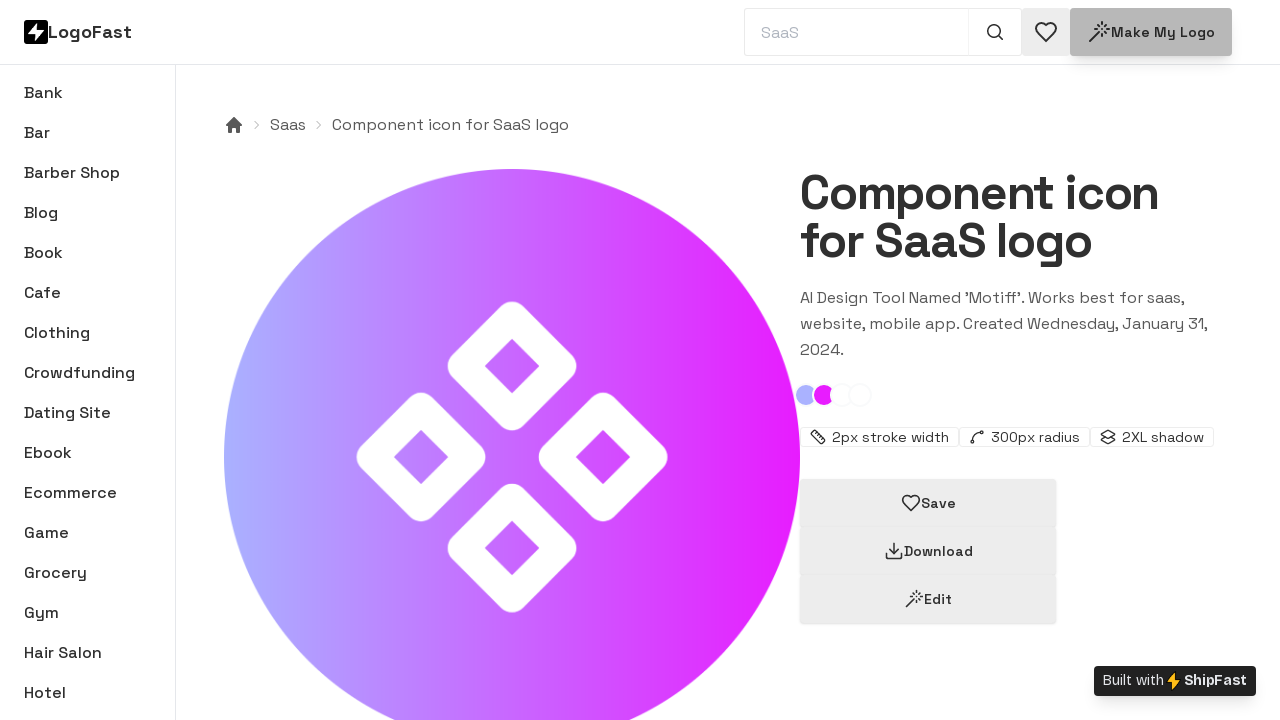

--- FILE ---
content_type: application/javascript; charset=utf-8
request_url: https://shipfa.st/_next/static/chunks/pages/logo-idea/%5BbusinessSlug%5D-dc2f8a1a822e65ea.js
body_size: 1958
content:
(self.webpackChunk_N_E=self.webpackChunk_N_E||[]).push([[77267],{85830:function(e,o,s){(window.__NEXT_P=window.__NEXT_P||[]).push(["/logo-idea/[businessSlug]",function(){return s(85390)}])},85390:function(e,o,s){"use strict";s.r(o),s.d(o,{__N_SSG:function(){return w},default:function(){return b}});var l=s(85893),n=s(9008),t=s.n(n),a=s(41664),r=s.n(a),c=s(25675),i=s.n(c),d=s(8108),u=s(81929),g=s(67294),m=s(582),f=s(22593),x=s(77233),h=s(7126),p=s(35933),j=s(13314),w=!0;function b(e){let{totalIcons:o,business:s,logosRaw:n}=e,a=(0,g.useRef)(null),[c,w]=(0,g.useState)(n),[b,v]=(0,g.useState)(1);return(0,g.useEffect)(()=>{w(n)},[s]),(0,g.useEffect)(()=>{var e;if(null===a.current)return;let o=()=>{let{scrollTop:e,scrollHeight:o,clientHeight:s}=a.current;e+s>=o-50&&(console.log("load more icons"),v(e=>e+1))};return null===(e=a.current)||void 0===e||e.addEventListener("scroll",o),()=>{var e;null===(e=a.current)||void 0===e||e.removeEventListener("scroll",o)}},[a]),(0,g.useEffect)(()=>{1!==b&&d.Z.post("/tools/logo-fast/load-icon",{business:s.slug,iteration:b-1}).then(e=>{var o;if((null==e?void 0:null===(o=e.icons)||void 0===o?void 0:o.length)===0){console.log("no more icons");return}w(o=>[...o,...e.icons])}).catch(e=>{console.log(e)})},[b]),(0,l.jsxs)(l.Fragment,{children:[(0,l.jsxs)(t(),{children:[(0,l.jsx)("title",{children:"".concat(o," ").concat(s.name," logo design | LogoFast")}),(0,l.jsx)("meta",{name:"application-name",content:"LogoFast"}),(0,l.jsx)("meta",{name:"description",content:"Browse through our collection of beautiful ".concat(s.name," logos and icons for inspiration. LogoFast is a directory of free logos and icons for your projects. Downdload your favorite logo for free or make your own.")},"description"),(0,l.jsx)("link",{rel:"canonical",href:"https://shipfa.st/logo-idea/".concat(s.slug)}),(0,l.jsx)("meta",{property:"og:title",content:"".concat(o," ").concat(s.name," logo design | LogoFast")}),(0,l.jsx)("meta",{property:"og:description",content:"Browse through our collection of beautiful ".concat(s.name," logos and icons for inspiration. LogoFast is a directory of free logos and icons for your projects. Downdload your favorite logo for free or make your own.")}),(0,l.jsx)("meta",{property:"og:url",content:"https://shipfa.st/logo-idea/".concat(s.slug)})]}),(0,l.jsx)(m.Z,{children:(0,l.jsxs)("div",{className:"h-screen overflow-hidden",children:[(0,l.jsxs)("header",{className:"bg-base-100 py-2 pl-4 md:pl-6 pr-4 md:pr-12 border-b flex flex-wrap gap-4 items-center justify-between w-full max-w-[2250px] mx-auto",children:[(0,l.jsxs)("div",{className:"flex gap-2 items-center",children:[(0,l.jsx)(i(),{src:x.Z,className:"rounded-box w-6 aspect-square",alt:"LogoFast logo",priority:!0,width:24,height:24}),(0,l.jsx)("p",{className:"text-base-content text-lg font-bold",children:"LogoFast"})]}),(0,l.jsx)("div",{className:"ml-auto",children:(0,l.jsx)(p.Z,{})}),(0,l.jsxs)("div",{className:"inline-flex gap-4 items-center",children:[(0,l.jsx)(j.Z,{}),(0,l.jsxs)(r(),{href:"/tools/logo-fast/",className:"btn btn-primary shadow-lg",title:"Make a ".concat(s.name," logo "),"aria-label":"Make a ".concat(s.name," logo "),children:[(0,l.jsx)(u.default,{className:"w-6 h-6"})," Make ",s.name," logo"]})]})]}),(0,l.jsxs)("main",{className:"bg-base-100 max-w-[2250px] mx-auto h-full flex flex-col md:flex-row ",children:[(0,l.jsx)("div",{className:"w-full md:w-44 shrink-0 p-2 max-md:overflow-x-scroll max-md:overflow-y-hidden md:overflow-y-scroll border-b md:border-r",children:(0,l.jsx)("div",{className:"flex flex-row md:flex-col gap-0.5 md:pb-16",children:f.sh.sort((e,o)=>e.name.localeCompare(o.name)).map(e=>(0,l.jsx)(r(),{href:"/logo-idea/".concat(e.slug),className:"block px-4 py-2 font-medium rounded-box hover:bg-base-300 max-md:whitespace-nowrap md:truncate ".concat(e.slug===s.slug?"bg-base-300":""),title:"Browse ".concat(e.name," logos"),"aria-label":"Browse ".concat(e.name," logos"),children:e.name},e.slug))})}),(0,l.jsxs)("div",{className:"p-12 h-full w-full overflow-y-scroll pb-24",ref:a,children:[(0,l.jsx)("section",{className:"flex mb-12",children:(0,l.jsxs)("div",{className:"space-y-5",children:[(0,l.jsxs)("h1",{className:"font-black text-4xl md:text-5xl tracking-tight",children:[o," ",s.name," logo design"]}),(0,l.jsx)("p",{className:"text-base-content/80 leading-relaxed max-w-lg",children:s.description})]})}),(0,l.jsx)("div",{className:"grid grid-cols-1 sm:grid-cols-2 md:grid-cols-3 lg:grid-cols-4 xl:lg:grid-cols-5 gap-8",children:c.map((e,o)=>(0,l.jsx)(h.Z,{logo:e,business:s,i:o,isSmall:!0},o))},s.slug)]})]})]})})]})}},13314:function(e,o,s){"use strict";s.d(o,{Z:function(){return r}});var l=s(85893),n=s(67294),t=s(41664),a=s.n(t);function r(){let[e,o]=(0,n.useState)([]);return(0,n.useEffect)(()=>{let e=JSON.parse(localStorage.getItem("logoFast-saved")||"[]");o(e)},[]),(0,l.jsxs)(a(),{href:"/logo-idea/saved",className:"btn btn-square relative",title:"See your saved icons & logos",children:[(0,l.jsx)("span",{children:(0,l.jsx)("svg",{xmlns:"http://www.w3.org/2000/svg",width:"24",height:"24",viewBox:"0 0 24 24",fill:"none",stroke:"currentColor",strokeWidth:"2",strokelLinecap:"round",strokeinejoin:"round",children:(0,l.jsx)("path",{d:"M19 14c1.49-1.46 3-3.21 3-5.5A5.5 5.5 0 0 0 16.5 3c-1.76 0-3 .5-4.5 2-1.5-1.5-2.74-2-4.5-2A5.5 5.5 0 0 0 2 8.5c0 2.3 1.5 4.05 3 5.5l7 7Z"})})}),e.length>0&&(0,l.jsx)("div",{className:"absolute top-0 right-0 translate-x-1/2 -translate-y-1/2 ",children:(0,l.jsx)("div",{className:"badge",children:e.length})})]})}}},function(e){e.O(0,[45961,33299,51392,6154,43673,80525,49774,92888,40179],function(){return e(e.s=85830)}),_N_E=e.O()}]);

--- FILE ---
content_type: application/javascript; charset=utf-8
request_url: https://shipfa.st/_next/static/chunks/72697-0e0fc74162387fb1.js
body_size: 14249
content:
"use strict";(self.webpackChunk_N_E=self.webpackChunk_N_E||[]).push([[72697],{80374:function(e,t){t.Z={src:"/_next/static/media/artificery.ba1049ef.jpeg",height:400,width:400,blurDataURL:"[data-uri]",blurWidth:8,blurHeight:8}},68783:function(e,t){t.Z={src:"/_next/static/media/dunsin.c7d35d82.jpeg",height:400,width:400,blurDataURL:"[data-uri]",blurWidth:8,blurHeight:8}},80604:function(e,t){t.Z={src:"/_next/static/media/lennard.a8caddd5.jpeg",height:400,width:400,blurDataURL:"[data-uri]",blurWidth:8,blurHeight:8}},68661:function(e,t){t.Z={src:"/_next/static/media/mailgun.459dea11.png",height:256,width:250,blurDataURL:"[data-uri]",blurWidth:8,blurHeight:8}},53516:function(e,t){t.Z={src:"/_next/static/media/mongodb.8c1e98a7.png",height:256,width:250,blurDataURL:"[data-uri]",blurWidth:8,blurHeight:8}},41152:function(e,t){t.Z={src:"/_next/static/media/nextauth.de85000d.png",height:256,width:250,blurDataURL:"[data-uri]",blurWidth:8,blurHeight:8}},64454:function(e,t){t.Z={src:"/_next/static/media/stripe.ea4baaef.png",height:256,width:250,blurDataURL:"[data-uri]",blurWidth:8,blurHeight:8}},69240:function(e,t){t.Z={src:"/_next/static/media/supabase.c6aaae9c.png",height:300,width:293,blurDataURL:"[data-uri]",blurWidth:8,blurHeight:8}},67409:function(e,t){t.Z={src:"/_next/static/media/tailwind.6173d7f6.png",height:256,width:250,blurDataURL:"[data-uri]",blurWidth:8,blurHeight:8}},46613:function(e,t){t.Z={src:"/_next/static/media/yifan.d4b261ef.jpeg",height:400,width:400,blurDataURL:"[data-uri]",blurWidth:8,blurHeight:8}},95749:function(e,t,s){var a=s(85893),i=s(42614),r=s(66413),n=s(86501);t.Z=e=>{let{userId:t,isLoading:s,checkout:o,getCheckouts:A,priceId:l,extraStyle:c="",text:d="Get ShipFast",hasIcon:h=!0}=e,u=async()=>{try{try{i.B("InitiateCheckout",{content_ids:[null==o?void 0:o.priceId],currency:"USD",value:null==o?void 0:o.price},{eventID:t}),r.B({event:"begin_checkout",currency:"USD",value:null==o?void 0:o.price,transactionId:t}),window.datafast("initiate_checkout",{value:null==o?void 0:o.price,currency:"USD",content_ids:[null==o?void 0:o.priceId]})}catch(e){console.error("Analytics error:"+e)}if(null==o?void 0:o.url)await new Promise(e=>setTimeout(e,100)),window.location.href=o.url;else{let e=await A();if(!e||!e.length)throw Error("Error creating checkout session");let t=e.find(e=>e.priceId===l);window.location.href=t.url}}catch(e){n.Am.error(null==e?void 0:e.message),console.error(e)}};return(0,a.jsxs)("button",{className:"btn btn-primary group ".concat(c," plausible-event-name=Checkout"),onClick:()=>u(),title:"Go to ShipFast Checkout",children:[s?(0,a.jsx)("span",{className:"loading loading-spinner loading-xs"}):h?(0,a.jsx)("svg",{className:"w-5 h-5 fill-primary-content group-hover:scale-110 group-hover:-rotate-3 transition-transform duration-200 ease-in-out",viewBox:"0 0 375 509",xmlns:"http://www.w3.org/2000/svg",children:(0,a.jsx)("path",{d:"M249.685 14.125C249.685 11.5046 248.913 8.94218 247.465 6.75675C246.017 4.57133 243.957 2.85951 241.542 1.83453C239.126 0.809546 236.463 0.516683 233.882 0.992419C231.301 1.46815 228.917 2.69147 227.028 4.50999L179.466 50.1812C108.664 118.158 48.8369 196.677 2.11373 282.944C0.964078 284.975 0.367442 287.272 0.38324 289.605C0.399039 291.938 1.02672 294.226 2.20377 296.241C3.38082 298.257 5.06616 299.929 7.09195 301.092C9.11775 302.255 11.4133 302.867 13.75 302.869H129.042V494.875C129.039 497.466 129.791 500.001 131.205 502.173C132.62 504.345 134.637 506.059 137.01 507.106C139.383 508.153 142.01 508.489 144.571 508.072C147.131 507.655 149.516 506.503 151.432 504.757L172.698 485.394C247.19 417.643 310.406 338.487 359.975 250.894L373.136 227.658C374.292 225.626 374.894 223.327 374.882 220.99C374.87 218.653 374.243 216.361 373.065 214.341C371.887 212.322 370.199 210.646 368.17 209.482C366.141 208.318 363.841 207.706 361.5 207.707H249.685V14.125Z"})}):(0,a.jsx)(a.Fragment,{}),d]})}},73355:function(e,t,s){var a=s(85893),i=s(67294),r=s(86501),n=s(8108),o=s(83748);t.Z=e=>{let{iconClass:t="",btnClass:s="",text:A="",user:l,setUser:c}=e,[d,h]=(0,i.useState)(""),[u,p]=(0,i.useState)(!1),g=async()=>{if(!u){if(l){p(!0);try{let e=await n.Z.post("/user/discord"),t=null==e?void 0:e.inviteUrl;if(!t){r.ZP.error("Failed to get Discord invite link! Please contact support.");return}h(t),c({...l,discordInvite:t})}catch(e){console.error(e)}finally{p(!1)}}else r.ZP.error("Get a ShipFast licence first!")}};return(0,a.jsxs)("div",{children:[(0,a.jsxs)("button",{className:"btn text-white border-[#7289da] bg-[#7289da] hover:bg-[#596dac] active:bg-[#596dac] hover:border-[#596dac] active:border-[#596dac] ".concat(s||""),title:"Join Discord community",onClick:()=>{l&&(d||l.discordInvite)?window.confirm("You want to regenerate invite link? You already have one!")&&g():g()},children:[u?(0,a.jsx)("div",{className:"loading loading-spinner loading-sm"}):(0,a.jsx)("svg",{xmlns:"http://www.w3.org/2000/svg",className:"w-6 h-6 ".concat(t||""),fill:"currentColor",viewBox:"0 0 16 16",children:(0,a.jsx)("path",{d:"M13.545 2.907a13.227 13.227 0 0 0-3.257-1.011.05.05 0 0 0-.052.025c-.141.25-.297.577-.406.833a12.19 12.19 0 0 0-3.658 0 8.258 8.258 0 0 0-.412-.833.051.051 0 0 0-.052-.025c-1.125.194-2.22.534-3.257 1.011a.041.041 0 0 0-.021.018C.356 6.024-.213 9.047.066 12.032c.001.014.01.028.021.037a13.276 13.276 0 0 0 3.995 2.02.05.05 0 0 0 .056-.019c.308-.42.582-.863.818-1.329a.05.05 0 0 0-.01-.059.051.051 0 0 0-.018-.011 8.875 8.875 0 0 1-1.248-.595.05.05 0 0 1-.02-.066.051.051 0 0 1 .015-.019c.084-.063.168-.129.248-.195a.05.05 0 0 1 .051-.007c2.619 1.196 5.454 1.196 8.041 0a.052.052 0 0 1 .053.007c.08.066.164.132.248.195a.051.051 0 0 1-.004.085 8.254 8.254 0 0 1-1.249.594.05.05 0 0 0-.03.03.052.052 0 0 0 .003.041c.24.465.515.909.817 1.329a.05.05 0 0 0 .056.019 13.235 13.235 0 0 0 4.001-2.02.049.049 0 0 0 .021-.037c.334-3.451-.559-6.449-2.366-9.106a.034.034 0 0 0-.02-.019Zm-8.198 7.307c-.789 0-1.438-.724-1.438-1.612 0-.889.637-1.613 1.438-1.613.807 0 1.45.73 1.438 1.613 0 .888-.637 1.612-1.438 1.612Zm5.316 0c-.788 0-1.438-.724-1.438-1.612 0-.889.637-1.613 1.438-1.613.807 0 1.451.73 1.438 1.613 0 .888-.631 1.612-1.438 1.612Z"})}),l&&(d||l.discordInvite)?"Make new link":A]}),l&&!u&&(d||l.discordInvite)&&(0,a.jsxs)("div",{className:"mt-1.5 text-sm text-base-content/80 flex items-center gap-1",children:["Your invite:"," ",(0,a.jsx)("a",{href:d||l.discordInvite,"data-tooltip-id":"tooltip","data-tooltip-content":"Open Discord",title:"Open Discord",target:"_blank",className:"link text-base-content",children:d||l.discordInvite}),(0,a.jsx)("button",{"data-tooltip-id":"tooltip","data-tooltip-content":"Copy invite link",className:"btn btn-sm btn-square btn-ghost",onClick:()=>{window.navigator.clipboard.writeText(d||l.discordInvite),r.ZP.success("Copied to clipboard!")},children:(0,a.jsx)(o.default,{className:"h-4 w-4 text-base-content"})})]})]})}},73459:function(e,t,s){s.d(t,{Z:function(){return g}});var a=s(85893),i=s(67294),r=s(41664),n=s.n(r),o=s(25675),A=s.n(o),l=s(71919),c=s(8543),d=s(31743),h=s(5874),u={src:"/_next/static/media/discord_testimonials.6ef28f93.png",height:1639,width:1090,blurDataURL:"[data-uri]",blurWidth:5,blurHeight:8};let p=e=>{var t;let{item:s}=e,r=(0,i.useRef)(null),[n,o]=(0,i.useState)(!1),A=s.question.replace(/ /g,"+");return(0,a.jsxs)("li",{children:[(0,a.jsxs)("button",{className:"relative flex gap-2 items-center w-full py-5 text-base font-semibold text-left border-t md:text-lg border-base-content/10 plausible-event-name=".concat(A),onClick:e=>{e.preventDefault(),o(!n)},"aria-expanded":n,children:[(0,a.jsx)("span",{className:"flex-1 text-base-content ".concat(n?"text-primary":""),children:null==s?void 0:s.question}),(0,a.jsxs)("svg",{className:"flex-shrink-0 w-4 h-4 ml-auto fill-current",viewBox:"0 0 16 16",xmlns:"http://www.w3.org/2000/svg",children:[(0,a.jsx)("rect",{y:"7",width:"16",height:"2",rx:"1",className:"transform origin-center transition duration-200 ease-out ".concat(n&&"rotate-180")}),(0,a.jsx)("rect",{y:"7",width:"16",height:"2",rx:"1",className:"transform origin-center rotate-90 transition duration-200 ease-out ".concat(n&&"rotate-180 hidden")})]})]}),(0,a.jsx)("div",{ref:r,className:"transition-all duration-300 ease-in-out opacity-80 overflow-hidden",style:n?{maxHeight:null==r?void 0:null===(t=r.current)||void 0===t?void 0:t.scrollHeight,opacity:1}:{maxHeight:0,opacity:0},children:(0,a.jsx)("div",{className:"pb-5 leading-relaxed",children:null==s?void 0:s.answer})})]})};var g=e=>{let{lastUpdateAt:t,splitTestValue:s,isDev:i=!1}=e,r=i?[{question:"What version of NextJS is BoilerDev using?",answer:(0,a.jsx)("p",{children:"BoilerDev is using NextJS v123.0.7@beta"})},{question:"Can I replace NextJS with VueJS?",answer:(0,a.jsx)("p",{children:"Yes, you can replace NextJS with VueJS. I actually recommend it if you ship an ecommerce site (best performance)"})},{question:"If I build features, will they come?",answer:(0,a.jsx)("p",{children:"Never try, never know. But if you build it, they will come. Trust me, I'm a developer."})},{question:"Is light, dark, and winter mode supported?",answer:(0,a.jsx)("p",{children:"Yes, BoilerDev supports light, dark, and winter mode. We also have a theme for every season."})},{question:"But I heard that React is dead?",answer:(0,a.jsx)("p",{children:"React is not dead. It's just resting. It's pining for the fjords."})}]:[{question:"What do I get exactly?",answer:(0,a.jsxs)("div",{className:"space-y-4 leading-relaxed",children:[(0,a.jsxs)("p",{children:["1/ The NextJS starter with all the boilerplate code you need to run an online business: a payment system, a database, login, a blog, UI components, and much more.",(0,a.jsx)("br",{}),"The repo is available in:",(0,a.jsx)("br",{}),"- Javascript and Typescript",(0,a.jsx)("br",{}),"- /app router and /pages router."]}),(0,a.jsx)("p",{children:"2/ The documentation helps you set up your app from scratch, write copy that sells, and ship fast."}),(0,a.jsxs)("p",{children:["3/ With the Premium plan, access to our Discord with 5,000+ makers, the"," ",(0,a.jsx)(n(),{target:"_blank",href:"/leaderboard",className:"link link-primary",children:"Leaderboards"})," ","to showcase your startup, and ",d.C," worth of unique discounts."]})]})},{question:"What are the ShipFast Leaderboards?",answer:(0,a.jsxs)("div",{className:"space-y-4 leading-relaxed",children:[(0,a.jsxs)("p",{children:["The"," ",(0,a.jsx)(n(),{target:"_blank",href:"/leaderboard",className:"link link-primary",children:"Leaderboards"})," ","are a fun way to showcase your startup."]}),(0,a.jsx)("p",{children:"Startups are ranked by revenue (verified by Stripe), so you can see who's making the most money."}),(0,a.jsx)("p",{children:"Leaderboards also help you gain exposure by showing your startup to thousands of entrepreneurs who visit the leaderboards page every month."})]})},{question:"What are the ShipFast Discounts?",answer:(0,a.jsxs)("div",{className:"space-y-4 leading-relaxed",children:[(0,a.jsxs)("p",{children:[d.C," worth of unique discounts for ShipFast members. I partner with the following companies to give you discounts on their products:"]}),(0,a.jsx)("ul",{className:"list-inside list-disc",children:d.Z.map(e=>(0,a.jsxs)("li",{children:[e.businessName," — ",e.rewardHighlight,e.rewardExtra&&(0,a.jsxs)("span",{className:"text-sm text-base-content/80",children:[" ","(",e.rewardExtra,")"]})]},e.businessName))}),(0,a.jsx)(A(),{src:c.Z,className:"rounded w-full max-w-[30rem]",width:360,height:238,alt:"Perks list"}),(0,a.jsx)("p",{children:"Most of these discounts are for marketing tools and services to help you acquire customers and generate revenue faster."})]})},{question:"Does ShipFast work with AI (Cursor, Copilot)?",answer:(0,a.jsxs)("div",{className:"space-y-2 leading-relaxed",children:[(0,a.jsx)("p",{children:"It does not only work with AI, it's built for it."}),(0,a.jsx)("p",{children:"ShipFast comes with a complete codebase—which gives your AI code editor real context to build full features in seconds."}),(0,a.jsx)("p",{children:"You can just ask your AI to build the feature you need, and it will generate the code for you, using the naming convention, file structure, and best practices you're used to."})]})},{question:"Javascript or Typescript?",answer:(0,a.jsx)("p",{children:"Both! You can choose once you get access"})},{question:"/app router or /pages router?",answer:(0,a.jsx)("p",{children:"Both! You can choose once you get access"})},{question:"My tech stack is different, can I still use it?",answer:(0,a.jsxs)("div",{className:"space-y-2 leading-relaxed",children:[(0,a.jsx)("p",{children:"Yes, as long as you're comfortable with React & NextJS."}),(0,a.jsx)("p",{children:"Libraries are independent. You can use SendGrid instead of Mailgun, LemonSqueezy instead of Stripe, or Postgres instead of MongoDB, for instance."})]})},{question:"Is it a website template?",answer:(0,a.jsxs)("div",{className:"space-y-2 leading-relaxed",children:[(0,a.jsx)("p",{children:"It's more than just a template. You can copy/paste sections to build your site quickly, like a pricing section, an FAQ, and even an entire blog. You also get a bunch of UI components like buttons, modals, popovers, etc."}),(0,a.jsx)("p",{children:"The NextJS starter also comes with handy tools you need to run an online business—payment processing, emails, SEO, etc."})]})},{question:"Is ShipFast better than other boilerplates?",answer:(0,a.jsxs)("div",{className:"space-y-2 leading-relaxed",children:[(0,a.jsx)("p",{children:"Customers do NOT buy code."}),(0,a.jsx)("p",{children:"Customers buy a life transformation."}),(0,a.jsxs)("p",{children:["They ship startups. Every week. And they make $ from it (",(0,a.jsx)(n(),{target:"_blank",href:"/leaderboard",className:"link link-primary",children:"see for yourself"}),")."]}),(0,a.jsx)(A(),{src:h.Z,className:"w-full max-w-md object-cover rounded",width:360,height:238,placeholder:"blur",alt:"ShipFast Discord conversation of a maker sharing a success"})]})},{question:"Is ShipFast better than AI tools like Lovable or Bolt?",answer:(0,a.jsxs)("div",{className:"space-y-2 leading-relaxed",children:[(0,a.jsx)("p",{children:"Lovable and Bolt are great tools if you want to build a landing page quickly."}),(0,a.jsx)("p",{children:"But they don't help you ship a startup."}),(0,a.jsxs)("ul",{className:"list-inside list-disc space-y-2",children:[(0,a.jsx)("li",{children:"ShipFast is a complete startup boilerplate. It comes with a payment system, a database, login, battle-tested UI components, and much more."}),(0,a.jsx)("li",{children:"It gives your AI code editor real context to build full features in seconds."}),(0,a.jsx)("li",{children:"Reuse ShipFast across projects so you're not wasting time relearning a new setup."})]})]})},{question:"Are there any other costs associated?",answer:(0,a.jsxs)("div",{className:"space-y-2 leading-relaxed",children:[(0,a.jsx)("p",{children:"Many hosting platforms, like Vercel, let you host a project for free (front-end + back-end) and MongoDB/Supabase have free tiers — so you can launch for first app for $0/month."}),(0,a.jsx)("p",{children:"If you use Magic Link sign-ups, you'll spend $1 per 1,000 users."})]})},{question:"How often is ShipFast updated?",answer:(0,a.jsxs)("div",{className:"space-y-2 leading-relaxed",children:[(0,a.jsx)("p",{children:"ShipFast is built for one purpose: to let you launch projects fast, without getting slowed down by constant dependency changes or breaking updates."}),(0,a.jsxs)("p",{children:["I use ShipFast every single day for my own projects (see"," ",(0,a.jsx)("a",{className:"link",target:"_blank",href:"https://marclou.com?ref=shipfast_faq",children:"what I ship here"}),"), and it will always be my go‑to boilerplate for anything I launch on the web. That’s why you get lifetime updates — if I ever need to improve or fix it for my own launches, you’ll get the same update."]}),(0,a.jsx)("p",{children:(0,a.jsxs)("span",{className:"text-accent font-medium",children:["Last update ",t,"."]})})]})},{question:"Can I get a refund?",answer:(0,a.jsxs)("div",{className:"space-y-2",children:[(0,a.jsx)("p",{children:"After you've got access to the repo, ShipFast is yours forever, so it can't be refunded."}),(0,a.jsx)("p",{children:"But rest assured, users of ShipFast ship startups in 7 days on average and make their first $ online in record time."}),(0,a.jsx)(A(),{src:u,className:"w-full max-w-md object-cover rounded",width:491,height:760,alt:"ShipFast Discord conversations of makers earning money with ShipFast",placeholder:"blur"})]})},{question:"Can I use PayPal?",answer:(0,a.jsxs)("div",{className:"space-y-2 leading-relaxed",children:[(0,a.jsxs)("p",{children:["Yes! You can send over the USD equivalent of the plan you want to purchase (",l.Z.stripe.plans.reduce((e,t,s)=>"".concat(e).concat("".concat(s>0?" or ":"","$").concat(t.price)),""),") to my PayPal account:"," ",(0,a.jsx)("a",{href:"https://www.paypal.com/paypalme/marclouvion",target:"_blank",className:"link link-primary",children:"paypal.me/marclouvion"})]}),(0,a.jsxs)("p",{children:["Once done, please"," ",(0,a.jsx)("a",{href:"mailto:".concat(l.Z.mailgun.supportEmail,"?subject=PayPal%20payment%20for%20ShipFast"),target:"_blank",className:"link link-primary",children:"email me"})," ","your GitHub username so I can give you access to the repo."]}),(0,a.jsx)("p",{children:"Please allow a few hours to get access."}),(0,a.jsxs)("p",{children:["135k people trust me on"," ",(0,a.jsx)("a",{href:"https://twitter.com/marc_louvion",target:"_blank",className:"link",children:"Twitter"}),". I'm not running away with the money \uD83D\uDE0A"]})]})}];return(0,a.jsx)("section",{className:"bg-base-200",id:"faq",children:(0,a.jsxs)("div",{className:"py-24 px-8 max-w-7xl mx-auto flex flex-col md:flex-row gap-12",children:[(0,a.jsxs)("div",{className:"flex flex-col text-left basis-1/2",children:[(0,a.jsx)("p",{className:"sm:text-4xl text-3xl font-extrabold text-base-content mb-8",children:"Frequently Asked Questions"}),(0,a.jsxs)("div",{className:"text-base-content/80",children:["Have another question? Contact me on"," ",(0,a.jsx)("a",{className:"link text-base-content",target:"_blank",href:"https://twitter.com/marc_louvion",children:"Twitter"})," ","or by"," ",(0,a.jsx)("a",{href:"mailto:".concat(l.Z.mailgun.supportEmail),target:"_blank",className:"link text-base-content",children:"email"}),"."]})]}),(0,a.jsx)("ul",{className:"basis-1/2",children:r.map((e,t)=>(0,a.jsx)(p,{item:e},t))})]})})}},52911:function(e,t,s){var a=s(85893);s(97762);var i=s(71919);t.Z=e=>{let{totalUsers:t,totalUsersRounded:s,extraStyle:r,splitTestVersion:n,isHidden:o=!1}=e;return o?null:(0,a.jsxs)("p",{className:"text-sm md:text-base flex justify-center items-center gap-2 ".concat(r||""),children:[(0,a.jsx)("svg",{className:"w-5 h-5 fill-accent animate-pulse",viewBox:"0 0 161 154",fill:"none",xmlns:"http://www.w3.org/2000/svg",children:(0,a.jsx)("g",{clipPath:"url(#clip0_8_2399)",children:(0,a.jsx)("path",{d:"M13.9653 26.3929C13.3454 26.4007 12.7254 26.3891 12.1055 26.3781C10.9378 26.3371 9.76879 26.3561 8.60306 26.4349C4.24676 26.7979 2.47252 28.6135 2.27301 32.9093C1.97374 39.3929 1.71523 45.9857 1.46519 52.3619L1.1867 59.4195C1.16791 59.8841 1.17111 60.3506 1.19508 60.8093C1.5086 66.7514 3.74024 69.1992 9.72176 70.1639C10.2316 70.2455 10.7491 70.3031 11.2692 70.3581C13.0383 70.5522 14.7127 70.7392 16.2382 71.9142C16.2777 72.7101 16.3245 73.5092 16.3679 74.3083C16.4787 76.2165 16.594 78.1907 16.6115 80.1286C16.6931 89.1674 16.7656 98.2062 16.8291 107.245C16.9042 117.237 16.9858 127.229 17.0739 137.221C17.0748 140.34 17.2411 143.457 17.5721 146.559C18.0754 150.852 19.3133 152.078 23.5912 152.525L25.146 152.69C29.2657 153.198 33.4084 153.499 37.5585 153.589C41.9111 153.609 46.2512 153.619 50.5788 153.62C61.9284 153.62 73.155 153.55 84.092 153.41C89.9673 153.335 95.9359 153.127 101.708 152.925C105.951 152.777 110.339 152.623 114.654 152.525C118.836 152.428 123.092 152.404 127.209 152.38C130.275 152.362 133.446 152.344 136.565 152.296C140.119 152.242 142.072 150.598 142.703 147.119C142.868 146.065 142.953 145 142.954 143.934C142.969 143.427 142.982 142.921 143.015 142.416C143.274 138.382 143.541 134.348 143.817 130.316C144.41 121.479 145.023 112.341 145.517 103.346C145.675 100.462 145.978 97.5183 146.271 94.6752C147.139 86.244 148.036 77.5339 145.415 68.7281C145.632 68.6809 145.841 68.6336 146.042 68.5884C146.744 68.4156 147.456 68.2855 148.174 68.2001C149.057 68.1166 149.968 68.0707 150.848 68.0286C152.152 67.9639 153.501 67.8992 154.825 67.7051C158.372 67.1875 160.401 64.9635 160.693 61.2785C160.74 60.4115 160.722 59.5422 160.639 58.6779L160.629 58.5291C160.051 50.3348 159.463 42.1416 158.874 33.8521L158.372 26.8148C158.361 26.6623 158.298 26.5183 158.193 26.4068C158.089 26.2954 157.949 26.2233 157.798 26.2028C157.404 26.1497 157.025 26.0913 156.657 26.0337C155.871 25.912 155.129 25.7975 154.369 25.7509C151.924 25.6016 149.478 25.4588 147.032 25.3225C142.701 25.0747 138.222 24.8192 133.824 24.5118C133.078 24.4103 132.351 24.2007 131.666 23.8894C131.51 23.8286 131.352 23.7672 131.194 23.7071C131.392 23.2748 131.587 22.8627 131.777 22.4661C132.341 21.3419 132.83 20.1817 133.24 18.9932C133.855 17.1872 134.099 15.2759 133.958 13.3737C133.816 11.4715 133.292 9.61755 132.418 7.92206C131.488 6.22992 130.227 4.742 128.709 3.54746C127.192 2.35292 125.448 1.47617 123.584 0.969338C120.508 0.0439655 117.257 -0.145334 114.094 0.416744C105.064 2.00139 96.9276 6.12259 89.2191 13.0176C88.2474 13.8873 87.2758 14.7957 86.2549 15.7572C85.931 16.0633 85.5942 16.3783 85.2463 16.7032C85.0053 16.3149 84.7767 15.9475 84.5564 15.5936C83.8562 14.4638 83.2512 13.4886 82.6079 12.5232C80.6044 9.44497 77.8584 6.91879 74.6228 5.17648C65.7671 0.465246 56.2985 0.0518385 46.4808 3.94713C43.6793 5.10813 41.2785 7.0614 39.5731 9.56688C35.9624 14.6256 36.1081 18.8347 40.0615 23.6404C40.6022 24.2666 41.1769 24.8624 41.7832 25.4255C41.9724 25.6099 42.1791 25.8137 42.4078 26.035L37.0124 26.1035C28.8563 26.2057 21.4108 26.3036 13.9653 26.3929ZM27.2699 78.0781C27.1857 76.5834 27.051 75.1016 26.9091 73.5403C26.8625 73.0324 26.816 72.516 26.7698 71.9912C26.9453 71.9589 27.1138 71.9265 27.2764 71.8948C27.8156 71.768 28.3657 71.6936 28.9192 71.6703C42.4641 71.6515 56.0103 71.6515 70.0489 71.6528H78.1409C78.1376 75.3741 78.1046 79.0539 78.0729 82.6192C77.9964 91.2594 77.9239 99.4194 78.2432 107.673C78.5626 115.945 79.2622 124.015 80.0026 132.56C80.3025 136.023 80.6121 139.599 80.892 143.165C80.5474 143.265 80.2196 143.368 79.9054 143.467C79.1566 143.75 78.3715 143.924 77.5734 143.984C62.42 144.096 47.4888 144.144 29.7327 144.178H29.7249C29.1714 144.153 28.6218 144.074 28.0841 143.94C27.8801 143.896 27.667 143.852 27.4416 143.81C27.4086 143.469 27.3735 143.133 27.3385 142.8C27.2166 141.822 27.1487 140.838 27.1351 139.852C27.1917 130.616 27.2565 121.38 27.3295 112.144C27.3951 103.234 27.4571 94.3245 27.5154 85.4145C27.5297 82.9278 27.4 80.4295 27.2705 78.0781H27.2699ZM66.5289 35.6309C67.713 35.6212 68.8984 35.5831 70.0806 35.5449C72.3653 35.4725 74.7213 35.3968 76.9801 35.5449C77.7237 40.2083 78.0586 53.6179 77.5838 60.0975C74.2886 60.9096 70.81 60.8552 67.4403 60.7983C65.6408 60.7705 63.7784 60.7394 61.9452 60.8391C56.9515 61.1089 51.8535 61.1465 46.9233 61.1834L42.9532 61.2169C38.3294 61.2602 33.5475 61.3056 28.8661 61.0915C27.5919 61.0332 26.2912 61.0117 25.0338 60.9916C20.9833 60.9269 16.7993 60.8579 12.4618 59.5541L11.3768 36.0255C13.7352 35.7968 16.112 35.8364 18.4615 36.1433C19.6534 36.2559 20.886 36.3732 22.1019 36.4062C25.6594 36.502 29.3512 36.5523 33.3887 36.5588C36.9645 36.5633 40.811 36.5531 44.6821 36.4334C46.5775 36.3745 48.4988 36.26 50.3559 36.15C51.9708 36.0536 53.6407 35.9556 55.2789 35.8909C59.0691 35.7479 62.8533 35.6613 66.5289 35.6315V35.6309ZM50.6169 25.2539L46.5095 19.5205C46.8333 15.9849 48.548 13.9338 52.0512 12.8856C57.2333 11.3326 62.0133 11.3053 66.6533 12.7962C71.9171 14.4882 75.2771 18.0373 77.7684 24.5933L50.6169 25.2539ZM90.3637 23.7886C96.2908 16.8719 104.393 12.1696 113.343 10.4519C116.571 9.78863 120.24 9.57186 123.072 12.9443C123.694 19.2603 123.692 19.4647 121.892 23.5289C121.708 23.5599 121.52 23.5938 121.329 23.6293C120.645 23.7755 119.95 23.8646 119.251 23.8954C110.16 24.0248 100.595 24.1242 90.8139 24.1902C90.7161 24.1163 90.6235 24.0361 90.5367 23.9497C90.4803 23.896 90.422 23.8416 90.3637 23.7892V23.7886ZM87.3438 107.324C87.5692 99.0609 87.5174 90.9682 87.463 82.3998C87.4397 78.8721 87.4176 75.321 87.415 71.7369C94.0223 70.9456 133.713 69.1293 140.326 69.3066C140.197 69.9155 140.063 70.5237 139.929 71.13C139.514 73.0026 139.087 74.9379 138.839 76.8772C137.936 83.9948 137.235 89.9736 136.742 96.0211C136.172 103.036 135.727 110.175 135.297 117.08C135.171 119.109 135.043 121.139 134.914 123.169C134.731 126.049 134.557 128.93 134.392 131.811C134.198 135.111 134.004 138.407 133.789 141.703C133.73 142.066 133.616 142.418 133.448 142.746C133.398 142.864 133.346 142.983 133.295 143.109H85.4814C85.6758 139.563 85.8882 136.042 86.0994 132.539C86.5988 124.263 87.1151 115.705 87.3438 107.325V107.324ZM149.252 32.2648C149.299 32.3329 149.33 32.4108 149.343 32.4926C149.165 40.0276 148.979 47.5629 148.786 55.3179L148.738 57.2726C148.391 57.3412 148.051 57.4128 147.715 57.484C146.745 57.7143 145.759 57.8765 144.766 57.9693C125.98 59.2433 107.1 59.9189 88.638 59.9752C87.6975 54.7748 87.4105 41.4195 88.1198 35.5488C91.9676 34.6914 96.0227 34.602 99.954 34.5134C101.02 34.4901 102.086 34.4669 103.149 34.4281C105.584 34.3421 108.067 34.3276 110.469 34.314C113.07 34.2992 115.76 34.2837 118.406 34.1763C123.742 33.9608 128.973 33.5647 134.308 33.1409C137.82 32.864 141.33 32.5249 144.723 32.1969C146.094 32.0649 147.445 31.9357 148.777 31.8089C148.861 31.8872 148.933 31.9532 148.998 32.0108C149.089 32.0883 149.174 32.1725 149.252 32.2629V32.2648Z"})})})," ",(0,a.jsxs)("span",{children:[(0,a.jsxs)("span",{className:"text-accent",children:[i.Z.stripe.couponValue," off"]})," for the first ",s," customers (",s-t," left)"]})]})}},8638:function(e,t,s){s.d(t,{Z:function(){return o}});var a=s(85893),i=s(67294),r=s(87514),n=s(44080);s(25675),s(9568),s(41664),s(71919);var o=()=>{let[e,t]=(0,i.useState)(!1);return((0,i.useEffect)(()=>{let e=e=>{if("l"===e.key||"L"===e.key){var s;t(e=>!e),null===(s=window)||void 0===s||s.datafast("showcase",{description:"User pressed ".concat("l"," key to see the Leaderboards")})}};return window.addEventListener("keydown",e),()=>{window.removeEventListener("keydown",e)}},[]),e)?(0,a.jsx)(n.u,{appear:!0,show:e,as:i.Fragment,children:(0,a.jsxs)(r.V,{as:"div",className:"relative z-50",onClose:()=>t(!1),children:[(0,a.jsx)(n.u.Child,{as:i.Fragment,enter:"ease-out duration-300",enterFrom:"opacity-0",enterTo:"opacity-100",leave:"ease-in duration-200",leaveFrom:"opacity-100",leaveTo:"opacity-0",children:(0,a.jsx)("div",{className:"fixed inset-0 bg-base-100 bg-opacity-70 backdrop-blur-sm"})}),(0,a.jsxs)("div",{className:"fixed inset-0 overflow-y-auto ",children:[(0,a.jsx)("div",{className:"fixed top-6 right-6 z-[9999999]",children:(0,a.jsx)("button",{className:"btn btn-square btn-ghost",type:"button",onClick:()=>t(!1),children:(0,a.jsx)("svg",{xmlns:"http://www.w3.org/2000/svg",viewBox:"0 0 20 20",fill:"currentColor",className:"w-7 h-7 drop-shadow-lg",children:(0,a.jsx)("path",{d:"M6.28 5.22a.75.75 0 00-1.06 1.06L8.94 10l-3.72 3.72a.75.75 0 101.06 1.06L10 11.06l3.72 3.72a.75.75 0 101.06-1.06L11.06 10l3.72-3.72a.75.75 0 00-1.06-1.06L10 8.94 6.28 5.22z"})})})}),(0,a.jsx)("div",{className:"flex min-h-full overflow-hidden items-start md:items-center justify-center lg:py-12 ",children:(0,a.jsx)(n.u.Child,{as:i.Fragment,enter:"ease-out duration-300",enterFrom:"opacity-0 scale-95",enterTo:"opacity-100 scale-100",leave:"ease-in duration-200",leaveFrom:"opacity-100 scale-100",leaveTo:"opacity-0 scale-95",children:(0,a.jsx)(r.V.Panel,{className:"relative w-full max-w-7xl h-full overflow-hidden transform text-left align-middle shadow-xl transition-all bg-base-100 p-0 lg:rounded-2xl",children:(0,a.jsx)("iframe",{src:"/leaderboard?iframe=true",className:"w-full h-screen lg:h-[90vh] bg-base-200",title:"ShipFast Leaderboard"})})})})]})]})}):(0,a.jsxs)("div",{className:"select-none max-lg:hidden z-[99] fixed top-6 right-6 bg-base-200 hover:bg-base-300 px-4 py-3 rounded-lg shadow-lg border border-base-content/20 hover:border-base-content/40 duration-200 cursor-pointer",onClick:()=>t(!0),children:["Press"," ",(0,a.jsx)("span",{className:"font-bold bg-base-100 px-2.5 py-1.5 rounded border border-base-content/20 font-mono mx-1 capitalize",children:"l"})," ","to see the Leaderboards"]})}},61394:function(e,t,s){var a=s(85893),i=s(9008),r=s.n(i),n=s(71919);t.Z=()=>(0,a.jsx)(r(),{children:(0,a.jsx)("script",{type:"application/ld+json",dangerouslySetInnerHTML:{__html:JSON.stringify({"@context":"http://schema.org","@type":"SoftwareApplication",name:n.Z.appName,description:"The NextJS boilerplate with all the stuff you need to get your product in front of customers. From idea to production in 5 minutes.",image:"https://".concat(n.Z.domainName,"/logo_transparent.png"),url:"https://".concat(n.Z.domainName,"/"),author:{"@type":"Person",name:"Marc Lou"},datePublished:"2023-08-01",applicationCategory:"DeveloperApplication",aggregateRating:{"@type":"AggregateRating",ratingValue:"4.9",ratingCount:"124"},offers:[{"@type":"Offer",price:"169.00",priceCurrency:"USD"},{"@type":"Offer",price:"199.00",priceCurrency:"USD"}]})}})})},8108:function(e,t,s){var a=s(6154),i=s(86501),r=s(33299),n=s(71919);let o=a.Z.create({baseURL:"/api"});o.interceptors.response.use(function(e){return e.data},function(e){var t,s,a,o;let A="";return(null===(t=e.response)||void 0===t?void 0:t.status)===401?(i.Am.error("Please login"),(0,r.signIn)(void 0,{callbackUrl:n.Z.auth.callbackUrl})):(A=(null===(s=e.response)||void 0===s?void 0:s.status)===403?"Pick a plan to use this feature":(null==e?void 0:null===(o=e.response)||void 0===o?void 0:null===(a=o.data)||void 0===a?void 0:a.error)||e.message||e.toString(),e.message="string"==typeof A?A:JSON.stringify(A),console.error(e.message),e.message?i.Am.error(e.message):i.Am.error("something went wrong..."),Promise.reject(e))}),t.Z=o}}]);

--- FILE ---
content_type: application/javascript; charset=utf-8
request_url: https://shipfa.st/_next/static/vTiHeJrQ9JExiPHQCZbcY/_buildManifest.js
body_size: 1165
content:
self.__BUILD_MANIFEST=function(s,a,c,e,d,t,o,i,f,b,l,n,u,k,g,h,r,j,p,I,_,y){return{__rewrites:{afterFiles:[{has:b,source:"/js/script.js",destination:b},{has:b,source:"/api/events",destination:b}],beforeFiles:[],fallback:[]},"/":[d,s,a,c,e,i,l,r,n,j,u,"static/chunks/pages/index-ba3c6ac5ffdfa593.js"],"/404":["static/chunks/pages/404-3519cbbad4b9244f.js"],"/500":["static/chunks/pages/500-efcb383ff639b593.js"],"/_error":["static/chunks/pages/_error-6e2f75e77a21879c.js"],"/access":[s,"static/chunks/pages/access-ab63328cabff427c.js"],"/affiliates":[a,i,l,"static/chunks/45632-300aff3793de9742.js",n,u,"static/chunks/pages/affiliates-a6067fc03f428a1d.js"],"/black-friday-2023":[s,a,c,e,i,l,r,n,j,u,"static/chunks/pages/black-friday-2023-54cdbe92718f629d.js"],"/blocked":[s,"static/chunks/pages/blocked-ed0c3dc55f06a234.js"],"/dashboard":[k,s,a,e,g,p,"static/chunks/pages/dashboard-0648e6f31452485e.js"],"/dashboard-appsumo":[s,a,e,i,p,"static/chunks/pages/dashboard-appsumo-96faaeafba6deaee.js"],"/docs":[k,c,t,g,I,"static/chunks/pages/docs-8b8765781b4d1a18.js"],"/docs/[tabId]":[k,c,t,g,I,"static/chunks/pages/docs/[tabId]-d635b9801632b25a.js"],"/docs/[tabId]/[folderId]":[k,c,t,g,I,"static/chunks/pages/docs/[tabId]/[folderId]-554527e5fa5bb94f.js"],"/docs-old":[c,t,_,"static/chunks/pages/docs-old-537f91ace8e4bc41.js"],"/docs-old/[tabId]":[c,t,_,"static/chunks/pages/docs-old/[tabId]-3a365323ff8df802.js"],"/docs-old/[tabId]/[folderId]":[c,t,_,"static/chunks/pages/docs-old/[tabId]/[folderId]-c36bf2ab034300c9.js"],"/engineer-vs-entrepreneur":[d,s,a,c,e,i,l,r,n,j,u,"static/chunks/pages/engineer-vs-entrepreneur-64efa821ad79cce8.js"],"/leaderboard":[s,"static/chunks/pages/leaderboard-b9039b4df64ee1a4.js"],"/license":["static/chunks/73830-fbc87d192d4dd119.js","static/chunks/pages/license-76f121558090443a.js"],"/logo-idea":[o,f,"static/chunks/pages/logo-idea-8d243bad6e8c03c4.js"],"/logo-idea/logo/[logoSlug]":[d,s,a,e,o,h,f,"static/chunks/pages/logo-idea/logo/[logoSlug]-f4ca72f8ce9d7f92.js"],"/logo-idea/saved":[d,s,a,e,o,h,f,"static/chunks/pages/logo-idea/saved-99c8ad4f2acd1113.js"],"/logo-idea/search":[d,s,a,e,o,h,f,"static/chunks/pages/logo-idea/search-c4b772437bcfdd94.js"],"/logo-idea/[businessSlug]":[d,s,a,e,o,h,f,"static/chunks/pages/logo-idea/[businessSlug]-dc2f8a1a822e65ea.js"],"/me":[s,a,c,e,y,"static/chunks/pages/me-12673ddcb6a10622.js"],"/perks":[s,c,y,"static/chunks/pages/perks-5856ffb92eac8c0a.js"],"/privacy-policy":["static/chunks/pages/privacy-policy-5acc91e1941508f3.js"],"/success":[s,"static/chunks/pages/success-b1b94ca0e84628fc.js"],"/tools/fake-it-till-you-make-it":["static/css/3f36544d38f062a7.css","static/chunks/pages/tools/fake-it-till-you-make-it-c7a83b8e56c1ec22.js"],"/tools/logo-fast":[d,"static/chunks/ad7f724d-9dd2c17e163ccae4.js",s,a,c,e,p,"static/chunks/47456-bbea93d4de80c3f3.js",o,"static/css/da99292217b0fe93.css","static/chunks/pages/tools/logo-fast-9eabcd233eb3c15d.js"],"/tos":["static/chunks/pages/tos-a215d0c5b234cb2f.js"],sortedPages:["/","/404","/500","/_app","/_error","/access","/affiliates","/black-friday-2023","/blocked","/dashboard","/dashboard-appsumo","/docs","/docs/[tabId]","/docs/[tabId]/[folderId]","/docs-old","/docs-old/[tabId]","/docs-old/[tabId]/[folderId]","/engineer-vs-entrepreneur","/leaderboard","/license","/logo-idea","/logo-idea/logo/[logoSlug]","/logo-idea/saved","/logo-idea/search","/logo-idea/[businessSlug]","/me","/perks","/privacy-policy","/success","/tools/fake-it-till-you-make-it","/tools/logo-fast","/tos"]}}("static/chunks/33299-a65d9945b4682c3d.js","static/chunks/51392-9e9285a75c124c9b.js","static/chunks/47222-7d7d9f0e20f8a375.js","static/chunks/6154-0c5c378881202abb.js","static/chunks/6814153d-d7049a9a93c36fb7.js","static/chunks/82698-eeaea397929e2a73.js","static/chunks/43673-939f60575fd3cfaa.js","static/chunks/59734-75f0f9f7bba7e46b.js","static/css/79db43f89240ea0e.css",void 0,"static/chunks/1-fec62198e6bff2b5.js","static/chunks/10317-aebf7ba83eaddacb.js","static/css/1f89a0f3134ca1f5.css","static/chunks/37a763b4-c601e87f055bc3d4.js","static/chunks/93573-5fad3adf4ec42ad5.js","static/chunks/80525-62bcf01c9ad0f323.js","static/chunks/42907-dd5eca8e3045b296.js","static/chunks/72697-0e0fc74162387fb1.js","static/chunks/39883-8208d40cb2634f14.js","static/chunks/75328-6e22d805e95b9c33.js","static/chunks/81846-1c331f0644b07fcd.js","static/chunks/71627-67376cc6133b9f36.js"),self.__BUILD_MANIFEST_CB&&self.__BUILD_MANIFEST_CB();

--- FILE ---
content_type: application/javascript; charset=utf-8
request_url: https://shipfa.st/_next/static/chunks/51392-9e9285a75c124c9b.js
body_size: 7134
content:
(self.webpackChunk_N_E=self.webpackChunk_N_E||[]).push([[51392],{79742:function(t,r){"use strict";r.byteLength=function(t){var r=s(t),e=r[0],n=r[1];return(e+n)*3/4-n},r.toByteArray=function(t){var r,e,o=s(t),u=o[0],f=o[1],h=new i((u+f)*3/4-f),a=0,c=f>0?u-4:u;for(e=0;e<c;e+=4)r=n[t.charCodeAt(e)]<<18|n[t.charCodeAt(e+1)]<<12|n[t.charCodeAt(e+2)]<<6|n[t.charCodeAt(e+3)],h[a++]=r>>16&255,h[a++]=r>>8&255,h[a++]=255&r;return 2===f&&(r=n[t.charCodeAt(e)]<<2|n[t.charCodeAt(e+1)]>>4,h[a++]=255&r),1===f&&(r=n[t.charCodeAt(e)]<<10|n[t.charCodeAt(e+1)]<<4|n[t.charCodeAt(e+2)]>>2,h[a++]=r>>8&255,h[a++]=255&r),h},r.fromByteArray=function(t){for(var r,n=t.length,i=n%3,o=[],u=0,f=n-i;u<f;u+=16383)o.push(function(t,r,n){for(var i,o=[],u=r;u<n;u+=3)o.push(e[(i=(t[u]<<16&16711680)+(t[u+1]<<8&65280)+(255&t[u+2]))>>18&63]+e[i>>12&63]+e[i>>6&63]+e[63&i]);return o.join("")}(t,u,u+16383>f?f:u+16383));return 1===i?o.push(e[(r=t[n-1])>>2]+e[r<<4&63]+"=="):2===i&&o.push(e[(r=(t[n-2]<<8)+t[n-1])>>10]+e[r>>4&63]+e[r<<2&63]+"="),o.join("")};for(var e=[],n=[],i="undefined"!=typeof Uint8Array?Uint8Array:Array,o="ABCDEFGHIJKLMNOPQRSTUVWXYZabcdefghijklmnopqrstuvwxyz0123456789+/",u=0,f=o.length;u<f;++u)e[u]=o[u],n[o.charCodeAt(u)]=u;function s(t){var r=t.length;if(r%4>0)throw Error("Invalid string. Length must be a multiple of 4");var e=t.indexOf("=");-1===e&&(e=r);var n=e===r?0:4-e%4;return[e,n]}n["-".charCodeAt(0)]=62,n["_".charCodeAt(0)]=63},48764:function(t,r,e){"use strict";/*!
 * The buffer module from node.js, for the browser.
 *
 * @author   Feross Aboukhadijeh <http://feross.org>
 * @license  MIT
 */var n=e(79742),i=e(80645),o=e(87300);function u(){return s.TYPED_ARRAY_SUPPORT?2147483647:1073741823}function f(t,r){if(u()<r)throw RangeError("Invalid typed array length");return s.TYPED_ARRAY_SUPPORT?(t=new Uint8Array(r)).__proto__=s.prototype:(null===t&&(t=new s(r)),t.length=r),t}function s(t,r,e){if(!s.TYPED_ARRAY_SUPPORT&&!(this instanceof s))return new s(t,r,e);if("number"==typeof t){if("string"==typeof r)throw Error("If encoding is specified then the first argument must be a string");return c(this,t)}return h(this,t,r,e)}function h(t,r,e,n){if("number"==typeof r)throw TypeError('"value" argument must not be a number');return"undefined"!=typeof ArrayBuffer&&r instanceof ArrayBuffer?function(t,r,e,n){if(r.byteLength,e<0||r.byteLength<e)throw RangeError("'offset' is out of bounds");if(r.byteLength<e+(n||0))throw RangeError("'length' is out of bounds");return r=void 0===e&&void 0===n?new Uint8Array(r):void 0===n?new Uint8Array(r,e):new Uint8Array(r,e,n),s.TYPED_ARRAY_SUPPORT?(t=r).__proto__=s.prototype:t=l(t,r),t}(t,r,e,n):"string"==typeof r?function(t,r,e){if(("string"!=typeof e||""===e)&&(e="utf8"),!s.isEncoding(e))throw TypeError('"encoding" must be a valid string encoding');var n=0|g(r,e),i=(t=f(t,n)).write(r,e);return i!==n&&(t=t.slice(0,i)),t}(t,r,e):function(t,r){if(s.isBuffer(r)){var e,n=0|p(r.length);return 0===(t=f(t,n)).length||r.copy(t,0,0,n),t}if(r){if("undefined"!=typeof ArrayBuffer&&r.buffer instanceof ArrayBuffer||"length"in r)return"number"!=typeof r.length||(e=r.length)!=e?f(t,0):l(t,r);if("Buffer"===r.type&&o(r.data))return l(t,r.data)}throw TypeError("First argument must be a string, Buffer, ArrayBuffer, Array, or array-like object.")}(t,r)}function a(t){if("number"!=typeof t)throw TypeError('"size" argument must be a number');if(t<0)throw RangeError('"size" argument must not be negative')}function c(t,r){if(a(r),t=f(t,r<0?0:0|p(r)),!s.TYPED_ARRAY_SUPPORT)for(var e=0;e<r;++e)t[e]=0;return t}function l(t,r){var e=r.length<0?0:0|p(r.length);t=f(t,e);for(var n=0;n<e;n+=1)t[n]=255&r[n];return t}function p(t){if(t>=u())throw RangeError("Attempt to allocate Buffer larger than maximum size: 0x"+u().toString(16)+" bytes");return 0|t}function g(t,r){if(s.isBuffer(t))return t.length;if("undefined"!=typeof ArrayBuffer&&"function"==typeof ArrayBuffer.isView&&(ArrayBuffer.isView(t)||t instanceof ArrayBuffer))return t.byteLength;"string"!=typeof t&&(t=""+t);var e=t.length;if(0===e)return 0;for(var n=!1;;)switch(r){case"ascii":case"latin1":case"binary":return e;case"utf8":case"utf-8":case void 0:return U(t).length;case"ucs2":case"ucs-2":case"utf16le":case"utf-16le":return 2*e;case"hex":return e>>>1;case"base64":return Y(t).length;default:if(n)return U(t).length;r=(""+r).toLowerCase(),n=!0}}function y(t,r,e){var i,o,u=!1;if((void 0===r||r<0)&&(r=0),r>this.length||((void 0===e||e>this.length)&&(e=this.length),e<=0||(e>>>=0)<=(r>>>=0)))return"";for(t||(t="utf8");;)switch(t){case"hex":return function(t,r,e){var n,i=t.length;(!r||r<0)&&(r=0),(!e||e<0||e>i)&&(e=i);for(var o="",u=r;u<e;++u)o+=(n=t[u])<16?"0"+n.toString(16):n.toString(16);return o}(this,r,e);case"utf8":case"utf-8":return A(this,r,e);case"ascii":return function(t,r,e){var n="";e=Math.min(t.length,e);for(var i=r;i<e;++i)n+=String.fromCharCode(127&t[i]);return n}(this,r,e);case"latin1":case"binary":return function(t,r,e){var n="";e=Math.min(t.length,e);for(var i=r;i<e;++i)n+=String.fromCharCode(t[i]);return n}(this,r,e);case"base64":return i=r,o=e,0===i&&o===this.length?n.fromByteArray(this):n.fromByteArray(this.slice(i,o));case"ucs2":case"ucs-2":case"utf16le":case"utf-16le":return function(t,r,e){for(var n=t.slice(r,e),i="",o=0;o<n.length;o+=2)i+=String.fromCharCode(n[o]+256*n[o+1]);return i}(this,r,e);default:if(u)throw TypeError("Unknown encoding: "+t);t=(t+"").toLowerCase(),u=!0}}function d(t,r,e){var n=t[r];t[r]=t[e],t[e]=n}function v(t,r,e,n,i){if(0===t.length)return -1;if("string"==typeof e?(n=e,e=0):e>2147483647?e=2147483647:e<-2147483648&&(e=-2147483648),isNaN(e=+e)&&(e=i?0:t.length-1),e<0&&(e=t.length+e),e>=t.length){if(i)return -1;e=t.length-1}else if(e<0){if(!i)return -1;e=0}if("string"==typeof r&&(r=s.from(r,n)),s.isBuffer(r))return 0===r.length?-1:w(t,r,e,n,i);if("number"==typeof r)return(r&=255,s.TYPED_ARRAY_SUPPORT&&"function"==typeof Uint8Array.prototype.indexOf)?i?Uint8Array.prototype.indexOf.call(t,r,e):Uint8Array.prototype.lastIndexOf.call(t,r,e):w(t,[r],e,n,i);throw TypeError("val must be string, number or Buffer")}function w(t,r,e,n,i){var o,u=1,f=t.length,s=r.length;if(void 0!==n&&("ucs2"===(n=String(n).toLowerCase())||"ucs-2"===n||"utf16le"===n||"utf-16le"===n)){if(t.length<2||r.length<2)return -1;u=2,f/=2,s/=2,e/=2}function h(t,r){return 1===u?t[r]:t.readUInt16BE(r*u)}if(i){var a=-1;for(o=e;o<f;o++)if(h(t,o)===h(r,-1===a?0:o-a)){if(-1===a&&(a=o),o-a+1===s)return a*u}else -1!==a&&(o-=o-a),a=-1}else for(e+s>f&&(e=f-s),o=e;o>=0;o--){for(var c=!0,l=0;l<s;l++)if(h(t,o+l)!==h(r,l)){c=!1;break}if(c)return o}return -1}function A(t,r,e){e=Math.min(t.length,e);for(var n=[],i=r;i<e;){var o,u,f,s,h=t[i],a=null,c=h>239?4:h>223?3:h>191?2:1;if(i+c<=e)switch(c){case 1:h<128&&(a=h);break;case 2:(192&(o=t[i+1]))==128&&(s=(31&h)<<6|63&o)>127&&(a=s);break;case 3:o=t[i+1],u=t[i+2],(192&o)==128&&(192&u)==128&&(s=(15&h)<<12|(63&o)<<6|63&u)>2047&&(s<55296||s>57343)&&(a=s);break;case 4:o=t[i+1],u=t[i+2],f=t[i+3],(192&o)==128&&(192&u)==128&&(192&f)==128&&(s=(15&h)<<18|(63&o)<<12|(63&u)<<6|63&f)>65535&&s<1114112&&(a=s)}null===a?(a=65533,c=1):a>65535&&(a-=65536,n.push(a>>>10&1023|55296),a=56320|1023&a),n.push(a),i+=c}return function(t){var r=t.length;if(r<=4096)return String.fromCharCode.apply(String,t);for(var e="",n=0;n<r;)e+=String.fromCharCode.apply(String,t.slice(n,n+=4096));return e}(n)}function E(t,r,e){if(t%1!=0||t<0)throw RangeError("offset is not uint");if(t+r>e)throw RangeError("Trying to access beyond buffer length")}function b(t,r,e,n,i,o){if(!s.isBuffer(t))throw TypeError('"buffer" argument must be a Buffer instance');if(r>i||r<o)throw RangeError('"value" argument is out of bounds');if(e+n>t.length)throw RangeError("Index out of range")}function m(t,r,e,n){r<0&&(r=65535+r+1);for(var i=0,o=Math.min(t.length-e,2);i<o;++i)t[e+i]=(r&255<<8*(n?i:1-i))>>>(n?i:1-i)*8}function R(t,r,e,n){r<0&&(r=4294967295+r+1);for(var i=0,o=Math.min(t.length-e,4);i<o;++i)t[e+i]=r>>>(n?i:3-i)*8&255}function _(t,r,e,n,i,o){if(e+n>t.length||e<0)throw RangeError("Index out of range")}function P(t,r,e,n,o){return o||_(t,r,e,4,34028234663852886e22,-34028234663852886e22),i.write(t,r,e,n,23,4),e+4}function B(t,r,e,n,o){return o||_(t,r,e,8,17976931348623157e292,-17976931348623157e292),i.write(t,r,e,n,52,8),e+8}r.lW=s,r.h2=50,s.TYPED_ARRAY_SUPPORT=void 0!==e.g.TYPED_ARRAY_SUPPORT?e.g.TYPED_ARRAY_SUPPORT:function(){try{var t=new Uint8Array(1);return t.__proto__={__proto__:Uint8Array.prototype,foo:function(){return 42}},42===t.foo()&&"function"==typeof t.subarray&&0===t.subarray(1,1).byteLength}catch(t){return!1}}(),u(),s.poolSize=8192,s._augment=function(t){return t.__proto__=s.prototype,t},s.from=function(t,r,e){return h(null,t,r,e)},s.TYPED_ARRAY_SUPPORT&&(s.prototype.__proto__=Uint8Array.prototype,s.__proto__=Uint8Array,"undefined"!=typeof Symbol&&Symbol.species&&s[Symbol.species]===s&&Object.defineProperty(s,Symbol.species,{value:null,configurable:!0})),s.alloc=function(t,r,e){return(a(t),t<=0)?f(null,t):void 0!==r?"string"==typeof e?f(null,t).fill(r,e):f(null,t).fill(r):f(null,t)},s.allocUnsafe=function(t){return c(null,t)},s.allocUnsafeSlow=function(t){return c(null,t)},s.isBuffer=function(t){return!!(null!=t&&t._isBuffer)},s.compare=function(t,r){if(!s.isBuffer(t)||!s.isBuffer(r))throw TypeError("Arguments must be Buffers");if(t===r)return 0;for(var e=t.length,n=r.length,i=0,o=Math.min(e,n);i<o;++i)if(t[i]!==r[i]){e=t[i],n=r[i];break}return e<n?-1:n<e?1:0},s.isEncoding=function(t){switch(String(t).toLowerCase()){case"hex":case"utf8":case"utf-8":case"ascii":case"latin1":case"binary":case"base64":case"ucs2":case"ucs-2":case"utf16le":case"utf-16le":return!0;default:return!1}},s.concat=function(t,r){if(!o(t))throw TypeError('"list" argument must be an Array of Buffers');if(0===t.length)return s.alloc(0);if(void 0===r)for(e=0,r=0;e<t.length;++e)r+=t[e].length;var e,n=s.allocUnsafe(r),i=0;for(e=0;e<t.length;++e){var u=t[e];if(!s.isBuffer(u))throw TypeError('"list" argument must be an Array of Buffers');u.copy(n,i),i+=u.length}return n},s.byteLength=g,s.prototype._isBuffer=!0,s.prototype.swap16=function(){var t=this.length;if(t%2!=0)throw RangeError("Buffer size must be a multiple of 16-bits");for(var r=0;r<t;r+=2)d(this,r,r+1);return this},s.prototype.swap32=function(){var t=this.length;if(t%4!=0)throw RangeError("Buffer size must be a multiple of 32-bits");for(var r=0;r<t;r+=4)d(this,r,r+3),d(this,r+1,r+2);return this},s.prototype.swap64=function(){var t=this.length;if(t%8!=0)throw RangeError("Buffer size must be a multiple of 64-bits");for(var r=0;r<t;r+=8)d(this,r,r+7),d(this,r+1,r+6),d(this,r+2,r+5),d(this,r+3,r+4);return this},s.prototype.toString=function(){var t=0|this.length;return 0===t?"":0==arguments.length?A(this,0,t):y.apply(this,arguments)},s.prototype.equals=function(t){if(!s.isBuffer(t))throw TypeError("Argument must be a Buffer");return this===t||0===s.compare(this,t)},s.prototype.inspect=function(){var t="",e=r.h2;return this.length>0&&(t=this.toString("hex",0,e).match(/.{2}/g).join(" "),this.length>e&&(t+=" ... ")),"<Buffer "+t+">"},s.prototype.compare=function(t,r,e,n,i){if(!s.isBuffer(t))throw TypeError("Argument must be a Buffer");if(void 0===r&&(r=0),void 0===e&&(e=t?t.length:0),void 0===n&&(n=0),void 0===i&&(i=this.length),r<0||e>t.length||n<0||i>this.length)throw RangeError("out of range index");if(n>=i&&r>=e)return 0;if(n>=i)return -1;if(r>=e)return 1;if(r>>>=0,e>>>=0,n>>>=0,i>>>=0,this===t)return 0;for(var o=i-n,u=e-r,f=Math.min(o,u),h=this.slice(n,i),a=t.slice(r,e),c=0;c<f;++c)if(h[c]!==a[c]){o=h[c],u=a[c];break}return o<u?-1:u<o?1:0},s.prototype.includes=function(t,r,e){return -1!==this.indexOf(t,r,e)},s.prototype.indexOf=function(t,r,e){return v(this,t,r,e,!0)},s.prototype.lastIndexOf=function(t,r,e){return v(this,t,r,e,!1)},s.prototype.write=function(t,r,e,n){if(void 0===r)n="utf8",e=this.length,r=0;else if(void 0===e&&"string"==typeof r)n=r,e=this.length,r=0;else if(isFinite(r))r|=0,isFinite(e)?(e|=0,void 0===n&&(n="utf8")):(n=e,e=void 0);else throw Error("Buffer.write(string, encoding, offset[, length]) is no longer supported");var i,o,u,f,s,h,a,c,l,p,g,y,d=this.length-r;if((void 0===e||e>d)&&(e=d),t.length>0&&(e<0||r<0)||r>this.length)throw RangeError("Attempt to write outside buffer bounds");n||(n="utf8");for(var v=!1;;)switch(n){case"hex":return function(t,r,e,n){e=Number(e)||0;var i=t.length-e;n?(n=Number(n))>i&&(n=i):n=i;var o=r.length;if(o%2!=0)throw TypeError("Invalid hex string");n>o/2&&(n=o/2);for(var u=0;u<n;++u){var f=parseInt(r.substr(2*u,2),16);if(isNaN(f))break;t[e+u]=f}return u}(this,t,r,e);case"utf8":case"utf-8":return s=r,h=e,I(U(t,this.length-s),this,s,h);case"ascii":return a=r,c=e,I(S(t),this,a,c);case"latin1":case"binary":;return i=this,o=t,u=r,f=e,I(S(o),i,u,f);case"base64":return l=r,p=e,I(Y(t),this,l,p);case"ucs2":case"ucs-2":case"utf16le":case"utf-16le":return g=r,y=e,I(function(t,r){for(var e,n,i=[],o=0;o<t.length&&!((r-=2)<0);++o)n=(e=t.charCodeAt(o))>>8,i.push(e%256),i.push(n);return i}(t,this.length-g),this,g,y);default:if(v)throw TypeError("Unknown encoding: "+n);n=(""+n).toLowerCase(),v=!0}},s.prototype.toJSON=function(){return{type:"Buffer",data:Array.prototype.slice.call(this._arr||this,0)}},s.prototype.slice=function(t,r){var e,n=this.length;if(t=~~t,r=void 0===r?n:~~r,t<0?(t+=n)<0&&(t=0):t>n&&(t=n),r<0?(r+=n)<0&&(r=0):r>n&&(r=n),r<t&&(r=t),s.TYPED_ARRAY_SUPPORT)(e=this.subarray(t,r)).__proto__=s.prototype;else{var i=r-t;e=new s(i,void 0);for(var o=0;o<i;++o)e[o]=this[o+t]}return e},s.prototype.readUIntLE=function(t,r,e){t|=0,r|=0,e||E(t,r,this.length);for(var n=this[t],i=1,o=0;++o<r&&(i*=256);)n+=this[t+o]*i;return n},s.prototype.readUIntBE=function(t,r,e){t|=0,r|=0,e||E(t,r,this.length);for(var n=this[t+--r],i=1;r>0&&(i*=256);)n+=this[t+--r]*i;return n},s.prototype.readUInt8=function(t,r){return r||E(t,1,this.length),this[t]},s.prototype.readUInt16LE=function(t,r){return r||E(t,2,this.length),this[t]|this[t+1]<<8},s.prototype.readUInt16BE=function(t,r){return r||E(t,2,this.length),this[t]<<8|this[t+1]},s.prototype.readUInt32LE=function(t,r){return r||E(t,4,this.length),(this[t]|this[t+1]<<8|this[t+2]<<16)+16777216*this[t+3]},s.prototype.readUInt32BE=function(t,r){return r||E(t,4,this.length),16777216*this[t]+(this[t+1]<<16|this[t+2]<<8|this[t+3])},s.prototype.readIntLE=function(t,r,e){t|=0,r|=0,e||E(t,r,this.length);for(var n=this[t],i=1,o=0;++o<r&&(i*=256);)n+=this[t+o]*i;return n>=(i*=128)&&(n-=Math.pow(2,8*r)),n},s.prototype.readIntBE=function(t,r,e){t|=0,r|=0,e||E(t,r,this.length);for(var n=r,i=1,o=this[t+--n];n>0&&(i*=256);)o+=this[t+--n]*i;return o>=(i*=128)&&(o-=Math.pow(2,8*r)),o},s.prototype.readInt8=function(t,r){return(r||E(t,1,this.length),128&this[t])?-((255-this[t]+1)*1):this[t]},s.prototype.readInt16LE=function(t,r){r||E(t,2,this.length);var e=this[t]|this[t+1]<<8;return 32768&e?4294901760|e:e},s.prototype.readInt16BE=function(t,r){r||E(t,2,this.length);var e=this[t+1]|this[t]<<8;return 32768&e?4294901760|e:e},s.prototype.readInt32LE=function(t,r){return r||E(t,4,this.length),this[t]|this[t+1]<<8|this[t+2]<<16|this[t+3]<<24},s.prototype.readInt32BE=function(t,r){return r||E(t,4,this.length),this[t]<<24|this[t+1]<<16|this[t+2]<<8|this[t+3]},s.prototype.readFloatLE=function(t,r){return r||E(t,4,this.length),i.read(this,t,!0,23,4)},s.prototype.readFloatBE=function(t,r){return r||E(t,4,this.length),i.read(this,t,!1,23,4)},s.prototype.readDoubleLE=function(t,r){return r||E(t,8,this.length),i.read(this,t,!0,52,8)},s.prototype.readDoubleBE=function(t,r){return r||E(t,8,this.length),i.read(this,t,!1,52,8)},s.prototype.writeUIntLE=function(t,r,e,n){if(t=+t,r|=0,e|=0,!n){var i=Math.pow(2,8*e)-1;b(this,t,r,e,i,0)}var o=1,u=0;for(this[r]=255&t;++u<e&&(o*=256);)this[r+u]=t/o&255;return r+e},s.prototype.writeUIntBE=function(t,r,e,n){if(t=+t,r|=0,e|=0,!n){var i=Math.pow(2,8*e)-1;b(this,t,r,e,i,0)}var o=e-1,u=1;for(this[r+o]=255&t;--o>=0&&(u*=256);)this[r+o]=t/u&255;return r+e},s.prototype.writeUInt8=function(t,r,e){return t=+t,r|=0,e||b(this,t,r,1,255,0),s.TYPED_ARRAY_SUPPORT||(t=Math.floor(t)),this[r]=255&t,r+1},s.prototype.writeUInt16LE=function(t,r,e){return t=+t,r|=0,e||b(this,t,r,2,65535,0),s.TYPED_ARRAY_SUPPORT?(this[r]=255&t,this[r+1]=t>>>8):m(this,t,r,!0),r+2},s.prototype.writeUInt16BE=function(t,r,e){return t=+t,r|=0,e||b(this,t,r,2,65535,0),s.TYPED_ARRAY_SUPPORT?(this[r]=t>>>8,this[r+1]=255&t):m(this,t,r,!1),r+2},s.prototype.writeUInt32LE=function(t,r,e){return t=+t,r|=0,e||b(this,t,r,4,4294967295,0),s.TYPED_ARRAY_SUPPORT?(this[r+3]=t>>>24,this[r+2]=t>>>16,this[r+1]=t>>>8,this[r]=255&t):R(this,t,r,!0),r+4},s.prototype.writeUInt32BE=function(t,r,e){return t=+t,r|=0,e||b(this,t,r,4,4294967295,0),s.TYPED_ARRAY_SUPPORT?(this[r]=t>>>24,this[r+1]=t>>>16,this[r+2]=t>>>8,this[r+3]=255&t):R(this,t,r,!1),r+4},s.prototype.writeIntLE=function(t,r,e,n){if(t=+t,r|=0,!n){var i=Math.pow(2,8*e-1);b(this,t,r,e,i-1,-i)}var o=0,u=1,f=0;for(this[r]=255&t;++o<e&&(u*=256);)t<0&&0===f&&0!==this[r+o-1]&&(f=1),this[r+o]=(t/u>>0)-f&255;return r+e},s.prototype.writeIntBE=function(t,r,e,n){if(t=+t,r|=0,!n){var i=Math.pow(2,8*e-1);b(this,t,r,e,i-1,-i)}var o=e-1,u=1,f=0;for(this[r+o]=255&t;--o>=0&&(u*=256);)t<0&&0===f&&0!==this[r+o+1]&&(f=1),this[r+o]=(t/u>>0)-f&255;return r+e},s.prototype.writeInt8=function(t,r,e){return t=+t,r|=0,e||b(this,t,r,1,127,-128),s.TYPED_ARRAY_SUPPORT||(t=Math.floor(t)),t<0&&(t=255+t+1),this[r]=255&t,r+1},s.prototype.writeInt16LE=function(t,r,e){return t=+t,r|=0,e||b(this,t,r,2,32767,-32768),s.TYPED_ARRAY_SUPPORT?(this[r]=255&t,this[r+1]=t>>>8):m(this,t,r,!0),r+2},s.prototype.writeInt16BE=function(t,r,e){return t=+t,r|=0,e||b(this,t,r,2,32767,-32768),s.TYPED_ARRAY_SUPPORT?(this[r]=t>>>8,this[r+1]=255&t):m(this,t,r,!1),r+2},s.prototype.writeInt32LE=function(t,r,e){return t=+t,r|=0,e||b(this,t,r,4,2147483647,-2147483648),s.TYPED_ARRAY_SUPPORT?(this[r]=255&t,this[r+1]=t>>>8,this[r+2]=t>>>16,this[r+3]=t>>>24):R(this,t,r,!0),r+4},s.prototype.writeInt32BE=function(t,r,e){return t=+t,r|=0,e||b(this,t,r,4,2147483647,-2147483648),t<0&&(t=4294967295+t+1),s.TYPED_ARRAY_SUPPORT?(this[r]=t>>>24,this[r+1]=t>>>16,this[r+2]=t>>>8,this[r+3]=255&t):R(this,t,r,!1),r+4},s.prototype.writeFloatLE=function(t,r,e){return P(this,t,r,!0,e)},s.prototype.writeFloatBE=function(t,r,e){return P(this,t,r,!1,e)},s.prototype.writeDoubleLE=function(t,r,e){return B(this,t,r,!0,e)},s.prototype.writeDoubleBE=function(t,r,e){return B(this,t,r,!1,e)},s.prototype.copy=function(t,r,e,n){if(e||(e=0),n||0===n||(n=this.length),r>=t.length&&(r=t.length),r||(r=0),n>0&&n<e&&(n=e),n===e||0===t.length||0===this.length)return 0;if(r<0)throw RangeError("targetStart out of bounds");if(e<0||e>=this.length)throw RangeError("sourceStart out of bounds");if(n<0)throw RangeError("sourceEnd out of bounds");n>this.length&&(n=this.length),t.length-r<n-e&&(n=t.length-r+e);var i,o=n-e;if(this===t&&e<r&&r<n)for(i=o-1;i>=0;--i)t[i+r]=this[i+e];else if(o<1e3||!s.TYPED_ARRAY_SUPPORT)for(i=0;i<o;++i)t[i+r]=this[i+e];else Uint8Array.prototype.set.call(t,this.subarray(e,e+o),r);return o},s.prototype.fill=function(t,r,e,n){if("string"==typeof t){if("string"==typeof r?(n=r,r=0,e=this.length):"string"==typeof e&&(n=e,e=this.length),1===t.length){var i,o=t.charCodeAt(0);o<256&&(t=o)}if(void 0!==n&&"string"!=typeof n)throw TypeError("encoding must be a string");if("string"==typeof n&&!s.isEncoding(n))throw TypeError("Unknown encoding: "+n)}else"number"==typeof t&&(t&=255);if(r<0||this.length<r||this.length<e)throw RangeError("Out of range index");if(e<=r)return this;if(r>>>=0,e=void 0===e?this.length:e>>>0,t||(t=0),"number"==typeof t)for(i=r;i<e;++i)this[i]=t;else{var u=s.isBuffer(t)?t:U(new s(t,n).toString()),f=u.length;for(i=0;i<e-r;++i)this[i+r]=u[i%f]}return this};var T=/[^+\/0-9A-Za-z-_]/g;function U(t,r){r=r||1/0;for(var e,n=t.length,i=null,o=[],u=0;u<n;++u){if((e=t.charCodeAt(u))>55295&&e<57344){if(!i){if(e>56319||u+1===n){(r-=3)>-1&&o.push(239,191,189);continue}i=e;continue}if(e<56320){(r-=3)>-1&&o.push(239,191,189),i=e;continue}e=(i-55296<<10|e-56320)+65536}else i&&(r-=3)>-1&&o.push(239,191,189);if(i=null,e<128){if((r-=1)<0)break;o.push(e)}else if(e<2048){if((r-=2)<0)break;o.push(e>>6|192,63&e|128)}else if(e<65536){if((r-=3)<0)break;o.push(e>>12|224,e>>6&63|128,63&e|128)}else if(e<1114112){if((r-=4)<0)break;o.push(e>>18|240,e>>12&63|128,e>>6&63|128,63&e|128)}else throw Error("Invalid code point")}return o}function S(t){for(var r=[],e=0;e<t.length;++e)r.push(255&t.charCodeAt(e));return r}function Y(t){return n.toByteArray(function(t){var r;if((t=((r=t).trim?r.trim():r.replace(/^\s+|\s+$/g,"")).replace(T,"")).length<2)return"";for(;t.length%4!=0;)t+="=";return t}(t))}function I(t,r,e,n){for(var i=0;i<n&&!(i+e>=r.length)&&!(i>=t.length);++i)r[i+e]=t[i];return i}},87300:function(t){var r={}.toString;t.exports=Array.isArray||function(t){return"[object Array]"==r.call(t)}},80645:function(t,r){r.read=function(t,r,e,n,i){var o,u,f=8*i-n-1,s=(1<<f)-1,h=s>>1,a=-7,c=e?i-1:0,l=e?-1:1,p=t[r+c];for(c+=l,o=p&(1<<-a)-1,p>>=-a,a+=f;a>0;o=256*o+t[r+c],c+=l,a-=8);for(u=o&(1<<-a)-1,o>>=-a,a+=n;a>0;u=256*u+t[r+c],c+=l,a-=8);if(0===o)o=1-h;else{if(o===s)return u?NaN:(p?-1:1)*(1/0);u+=Math.pow(2,n),o-=h}return(p?-1:1)*u*Math.pow(2,o-n)},r.write=function(t,r,e,n,i,o){var u,f,s,h=8*o-i-1,a=(1<<h)-1,c=a>>1,l=23===i?5960464477539062e-23:0,p=n?0:o-1,g=n?1:-1,y=r<0||0===r&&1/r<0?1:0;for(isNaN(r=Math.abs(r))||r===1/0?(f=isNaN(r)?1:0,u=a):(u=Math.floor(Math.log(r)/Math.LN2),r*(s=Math.pow(2,-u))<1&&(u--,s*=2),u+c>=1?r+=l/s:r+=l*Math.pow(2,1-c),r*s>=2&&(u++,s/=2),u+c>=a?(f=0,u=a):u+c>=1?(f=(r*s-1)*Math.pow(2,i),u+=c):(f=r*Math.pow(2,c-1)*Math.pow(2,i),u=0));i>=8;t[e+p]=255&f,p+=g,f/=256,i-=8);for(u=u<<i|f,h+=i;h>0;t[e+p]=255&u,p+=g,u/=256,h-=8);t[e+p-g]|=128*y}},60031:function(t,r,e){"use strict";e.d(r,{Z:function(){return u}});var n=e(67294),i={xmlns:"http://www.w3.org/2000/svg",width:24,height:24,viewBox:"0 0 24 24",fill:"none",stroke:"currentColor",strokeWidth:2,strokeLinecap:"round",strokeLinejoin:"round"};let o=t=>t.replace(/([a-z0-9])([A-Z])/g,"$1-$2").toLowerCase(),u=(t,r)=>{let e=(0,n.forwardRef)((e,u)=>{let{color:f="currentColor",size:s=24,strokeWidth:h=2,absoluteStrokeWidth:a,children:c,...l}=e;return(0,n.createElement)("svg",{ref:u,...i,width:s,height:s,stroke:f,strokeWidth:a?24*Number(h)/Number(s):h,className:"lucide lucide-".concat(o(t)),...l},[...r.map(t=>{let[r,e]=t;return(0,n.createElement)(r,e)}),...(Array.isArray(c)?c:[c])||[]])});return e.displayName="".concat(t),e}}}]);

--- FILE ---
content_type: application/javascript; charset=utf-8
request_url: https://shipfa.st/_next/static/chunks/ad7f724d-9dd2c17e163ccae4.js
body_size: 47692
content:
(self.webpackChunk_N_E=self.webpackChunk_N_E||[]).push([[15443],{61120:function(A){A.exports=function(){"use strict";/*! *****************************************************************************
    Copyright (c) Microsoft Corporation.

    Permission to use, copy, modify, and/or distribute this software for any
    purpose with or without fee is hereby granted.

    THE SOFTWARE IS PROVIDED "AS IS" AND THE AUTHOR DISCLAIMS ALL WARRANTIES WITH
    REGARD TO THIS SOFTWARE INCLUDING ALL IMPLIED WARRANTIES OF MERCHANTABILITY
    AND FITNESS. IN NO EVENT SHALL THE AUTHOR BE LIABLE FOR ANY SPECIAL, DIRECT,
    INDIRECT, OR CONSEQUENTIAL DAMAGES OR ANY DAMAGES WHATSOEVER RESULTING FROM
    LOSS OF USE, DATA OR PROFITS, WHETHER IN AN ACTION OF CONTRACT, NEGLIGENCE OR
    OTHER TORTIOUS ACTION, ARISING OUT OF OR IN CONNECTION WITH THE USE OR
    PERFORMANCE OF THIS SOFTWARE.
    ***************************************************************************** */var A,e,t,r,B,n,s,o,i,Q,a,c,g,w,l,U,u,C,F,h,d,f,H,p,E=function(A,e){return(E=Object.setPrototypeOf||({__proto__:[]})instanceof Array&&function(A,e){A.__proto__=e}||function(A,e){for(var t in e)Object.prototype.hasOwnProperty.call(e,t)&&(A[t]=e[t])})(A,e)};function I(A,e){if("function"!=typeof e&&null!==e)throw TypeError("Class extends value "+String(e)+" is not a constructor or null");function t(){this.constructor=A}E(A,e),A.prototype=null===e?Object.create(e):(t.prototype=e.prototype,new t)}var y=function(){return(y=Object.assign||function(A){for(var e,t=1,r=arguments.length;t<r;t++)for(var B in e=arguments[t])Object.prototype.hasOwnProperty.call(e,B)&&(A[B]=e[B]);return A}).apply(this,arguments)};function K(A,e,t,r){return new(t||(t=Promise))(function(B,n){function s(A){try{i(r.next(A))}catch(A){n(A)}}function o(A){try{i(r.throw(A))}catch(A){n(A)}}function i(A){var e;A.done?B(A.value):((e=A.value)instanceof t?e:new t(function(A){A(e)})).then(s,o)}i((r=r.apply(A,e||[])).next())})}function m(A,e){var t,r,B,n,s={label:0,sent:function(){if(1&B[0])throw B[1];return B[1]},trys:[],ops:[]};return n={next:o(0),throw:o(1),return:o(2)},"function"==typeof Symbol&&(n[Symbol.iterator]=function(){return this}),n;function o(n){return function(o){return function(n){if(t)throw TypeError("Generator is already executing.");for(;s;)try{if(t=1,r&&(B=2&n[0]?r.return:n[0]?r.throw||((B=r.return)&&B.call(r),0):r.next)&&!(B=B.call(r,n[1])).done)return B;switch(r=0,B&&(n=[2&n[0],B.value]),n[0]){case 0:case 1:B=n;break;case 4:return s.label++,{value:n[1],done:!1};case 5:s.label++,r=n[1],n=[0];continue;case 7:n=s.ops.pop(),s.trys.pop();continue;default:if(!(B=(B=s.trys).length>0&&B[B.length-1])&&(6===n[0]||2===n[0])){s=0;continue}if(3===n[0]&&(!B||n[1]>B[0]&&n[1]<B[3])){s.label=n[1];break}if(6===n[0]&&s.label<B[1]){s.label=B[1],B=n;break}if(B&&s.label<B[2]){s.label=B[2],s.ops.push(n);break}B[2]&&s.ops.pop(),s.trys.pop();continue}n=e.call(A,s)}catch(A){n=[6,A],r=0}finally{t=B=0}if(5&n[0])throw n[1];return{value:n[0]?n[1]:void 0,done:!0}}([n,o])}}}function L(A,e,t){if(t||2==arguments.length)for(var r,B=0,n=e.length;B<n;B++)!r&&B in e||(r||(r=Array.prototype.slice.call(e,0,B)),r[B]=e[B]);return A.concat(r||e)}for(var b=function(){function A(A,e,t,r){this.left=A,this.top=e,this.width=t,this.height=r}return A.prototype.add=function(e,t,r,B){return new A(this.left+e,this.top+t,this.width+r,this.height+B)},A.fromClientRect=function(e,t){return new A(t.left+e.windowBounds.left,t.top+e.windowBounds.top,t.width,t.height)},A.fromDOMRectList=function(e,t){var r=Array.from(t).find(function(A){return 0!==A.width});return r?new A(r.left+e.windowBounds.left,r.top+e.windowBounds.top,r.width,r.height):A.EMPTY},A.EMPTY=new A(0,0,0,0),A}(),v=function(A,e){return b.fromClientRect(A,e.getBoundingClientRect())},D=function(A){var e=A.body,t=A.documentElement;if(!e||!t)throw Error("Unable to get document size");var r=Math.max(Math.max(e.scrollWidth,t.scrollWidth),Math.max(e.offsetWidth,t.offsetWidth),Math.max(e.clientWidth,t.clientWidth)),B=Math.max(Math.max(e.scrollHeight,t.scrollHeight),Math.max(e.offsetHeight,t.offsetHeight),Math.max(e.clientHeight,t.clientHeight));return new b(0,0,r,B)},x=function(A){for(var e=[],t=0,r=A.length;t<r;){var B=A.charCodeAt(t++);if(B>=55296&&B<=56319&&t<r){var n=A.charCodeAt(t++);(64512&n)==56320?e.push(((1023&B)<<10)+(1023&n)+65536):(e.push(B),t--)}else e.push(B)}return e},M=function(){for(var A=[],e=0;e<arguments.length;e++)A[e]=arguments[e];if(String.fromCodePoint)return String.fromCodePoint.apply(String,A);var t=A.length;if(!t)return"";for(var r=[],B=-1,n="";++B<t;){var s=A[B];s<=65535?r.push(s):(s-=65536,r.push((s>>10)+55296,s%1024+56320)),(B+1===t||r.length>16384)&&(n+=String.fromCharCode.apply(String,r),r.length=0)}return n},S="ABCDEFGHIJKLMNOPQRSTUVWXYZabcdefghijklmnopqrstuvwxyz0123456789+/",T="undefined"==typeof Uint8Array?[]:new Uint8Array(256),G=0;G<S.length;G++)T[S.charCodeAt(G)]=G;for(var O="ABCDEFGHIJKLMNOPQRSTUVWXYZabcdefghijklmnopqrstuvwxyz0123456789+/",V="undefined"==typeof Uint8Array?[]:new Uint8Array(256),k=0;k<O.length;k++)V[O.charCodeAt(k)]=k;for(var R=function(A,e,t){return A.slice?A.slice(e,t):new Uint16Array(Array.prototype.slice.call(A,e,t))},N=function(){function A(A,e,t,r,B,n){this.initialValue=A,this.errorValue=e,this.highStart=t,this.highValueIndex=r,this.index=B,this.data=n}return A.prototype.get=function(A){var e;if(A>=0){if(A<55296||A>56319&&A<=65535)return e=((e=this.index[A>>5])<<2)+(31&A),this.data[e];if(A<=65535)return e=((e=this.index[2048+(A-55296>>5)])<<2)+(31&A),this.data[e];if(A<this.highStart)return e=2080+(A>>11),e=this.index[e]+(A>>5&63),e=((e=this.index[e])<<2)+(31&A),this.data[e];if(A<=1114111)return this.data[this.highValueIndex]}return this.errorValue},A}(),P="ABCDEFGHIJKLMNOPQRSTUVWXYZabcdefghijklmnopqrstuvwxyz0123456789+/",X="undefined"==typeof Uint8Array?[]:new Uint8Array(256),J=0;J<P.length;J++)X[P.charCodeAt(J)]=J;var Y=[9001,65288],W=(e=Array.isArray(A=function(A){var e,t,r,B,n,s=.75*A.length,o=A.length,i=0;"="===A[A.length-1]&&(s--,"="===A[A.length-2]&&s--);var Q="undefined"!=typeof ArrayBuffer&&"undefined"!=typeof Uint8Array&&void 0!==Uint8Array.prototype.slice?new ArrayBuffer(s):Array(s),a=Array.isArray(Q)?Q:new Uint8Array(Q);for(e=0;e<o;e+=4)t=V[A.charCodeAt(e)],r=V[A.charCodeAt(e+1)],B=V[A.charCodeAt(e+2)],n=V[A.charCodeAt(e+3)],a[i++]=t<<2|r>>4,a[i++]=(15&r)<<4|B>>2,a[i++]=(3&B)<<6|63&n;return Q}("[base64]/[base64]/[base64]/8DvwO/A78DvwO/A78DvwO/A78DvwO/A78DvwO/A78DvwO/A78DvwO/A78DvwO/A78DvwO/[base64]/CzAAMACHC4sLkwubC58Lpwt1AK4Ltgt1APsDMAAwADAAMAAwADAAMAAwAL4LwwvLC9IL1wvdCzAAMADlC+kL8Qv5C/[base64]/[base64]/[base64]//[base64]"))?function(A){for(var e=A.length,t=[],r=0;r<e;r+=4)t.push(A[r+3]<<24|A[r+2]<<16|A[r+1]<<8|A[r]);return t}(A):new Uint32Array(A),r=R(t=Array.isArray(A)?function(A){for(var e=A.length,t=[],r=0;r<e;r+=2)t.push(A[r+1]<<8|A[r]);return t}(A):new Uint16Array(A),12,e[4]/2),s=2===e[5]?R(t,(24+e[4])/2):(B=Math.ceil((24+e[4])/4),e.slice?e.slice(B,n):new Uint32Array(Array.prototype.slice.call(e,B,n))),new N(e[0],e[1],e[2],e[3],r,s)),Z=[30,36],_=[1,2,3,5],q=[10,8],j=[27,26],z=_.concat(q),$=[38,39,40,34,35],AA=[15,13],Ae=function(A,e){void 0===e&&(e="strict");var t=[],r=[],B=[];return A.forEach(function(A,n){var s=W.get(A);if(s>50?(B.push(!0),s-=50):B.push(!1),-1!==["normal","auto","loose"].indexOf(e)&&-1!==[8208,8211,12316,12448].indexOf(A))return r.push(n),t.push(16);if(4===s||11===s){if(0===n)return r.push(n),t.push(30);var o=t[n-1];return -1===z.indexOf(o)?(r.push(r[n-1]),t.push(o)):(r.push(n),t.push(30))}return(r.push(n),31===s)?t.push("strict"===e?21:37):42===s||29===s?t.push(30):43===s?A>=131072&&A<=196605||A>=196608&&A<=262141?t.push(37):t.push(30):void t.push(s)}),[r,t,B]},At=function(A,e,t,r){var B=r[t];if(Array.isArray(A)?-1!==A.indexOf(B):A===B)for(var n=t;n<=r.length;){var s=r[++n];if(s===e)return!0;if(10!==s)break}if(10===B)for(var n=t;n>0;){var o=r[--n];if(Array.isArray(A)?-1!==A.indexOf(o):A===o)for(var i=t;i<=r.length;){var s=r[++i];if(s===e)return!0;if(10!==s)break}if(10!==o)break}return!1},Ar=function(A,e){for(var t=A;t>=0;){var r=e[t];if(10!==r)return r;t--}return 0},AB=function(A,e,t,r,B){if(0===t[r])return"\xd7";var n=r-1;if(Array.isArray(B)&&!0===B[n])return"\xd7";var s=n-1,o=n+1,i=e[n],Q=s>=0?e[s]:0,a=e[o];if(2===i&&3===a)return"\xd7";if(-1!==_.indexOf(i))return"!";if(-1!==_.indexOf(a)||-1!==q.indexOf(a))return"\xd7";if(8===Ar(n,e))return"\xf7";if(11===W.get(A[n])||(32===i||33===i)&&11===W.get(A[o])||7===i||7===a||9===i||-1===[10,13,15].indexOf(i)&&9===a||-1!==[17,18,19,24,28].indexOf(a)||22===Ar(n,e)||At(23,22,n,e)||At([17,18],21,n,e)||At(12,12,n,e))return"\xd7";if(10===i)return"\xf7";if(23===i||23===a)return"\xd7";if(16===a||16===i)return"\xf7";if(-1!==[13,15,21].indexOf(a)||14===i||36===Q&&-1!==AA.indexOf(i)||28===i&&36===a||20===a||-1!==Z.indexOf(a)&&25===i||-1!==Z.indexOf(i)&&25===a||27===i&&-1!==[37,32,33].indexOf(a)||-1!==[37,32,33].indexOf(i)&&26===a||-1!==Z.indexOf(i)&&-1!==j.indexOf(a)||-1!==j.indexOf(i)&&-1!==Z.indexOf(a)||-1!==[27,26].indexOf(i)&&(25===a||-1!==[22,15].indexOf(a)&&25===e[o+1])||-1!==[22,15].indexOf(i)&&25===a||25===i&&-1!==[25,28,24].indexOf(a))return"\xd7";if(-1!==[25,28,24,17,18].indexOf(a))for(var c=n;c>=0;){var g=e[c];if(25===g)return"\xd7";if(-1!==[28,24].indexOf(g))c--;else break}if(-1!==[27,26].indexOf(a))for(var c=-1!==[17,18].indexOf(i)?s:n;c>=0;){var g=e[c];if(25===g)return"\xd7";if(-1!==[28,24].indexOf(g))c--;else break}if(38===i&&-1!==[38,39,34,35].indexOf(a)||-1!==[39,34].indexOf(i)&&-1!==[39,40].indexOf(a)||-1!==[40,35].indexOf(i)&&40===a||-1!==$.indexOf(i)&&-1!==[20,26].indexOf(a)||-1!==$.indexOf(a)&&27===i||-1!==Z.indexOf(i)&&-1!==Z.indexOf(a)||24===i&&-1!==Z.indexOf(a)||-1!==Z.concat(25).indexOf(i)&&22===a&&-1===Y.indexOf(A[o])||-1!==Z.concat(25).indexOf(a)&&18===i)return"\xd7";if(41===i&&41===a){for(var w=t[n],l=1;w>0;)if(41===e[--w])l++;else break;if(l%2!=0)return"\xd7"}return 32===i&&33===a?"\xd7":"\xf7"},An=function(A,e){e||(e={lineBreak:"normal",wordBreak:"normal"});var t=Ae(A,e.lineBreak),r=t[0],B=t[1],n=t[2];return("break-all"===e.wordBreak||"break-word"===e.wordBreak)&&(B=B.map(function(A){return -1!==[25,30,42].indexOf(A)?37:A})),[r,B,"keep-all"===e.wordBreak?n.map(function(e,t){return e&&A[t]>=19968&&A[t]<=40959}):void 0]},As=function(){function A(A,e,t,r){this.codePoints=A,this.required="!"===e,this.start=t,this.end=r}return A.prototype.slice=function(){return M.apply(void 0,this.codePoints.slice(this.start,this.end))},A}(),Ao=function(A,e){var t=x(A),r=An(t,e),B=r[0],n=r[1],s=r[2],o=t.length,i=0,Q=0;return{next:function(){if(Q>=o)return{done:!0,value:null};for(var A="\xd7";Q<o&&"\xd7"===(A=AB(t,n,B,++Q,s)););if("\xd7"!==A||Q===o){var e=new As(t,A,i,Q);return i=Q,{value:e,done:!1}}return{done:!0,value:null}}}},Ai=function(A){return A>=48&&A<=57},AQ=function(A){return Ai(A)||A>=65&&A<=70||A>=97&&A<=102},Aa=function(A){return 10===A||9===A||32===A},Ac=function(A){var e;return(e=A)>=97&&e<=122||e>=65&&e<=90||A>=128||95===A},Ag=function(A){return Ac(A)||Ai(A)||45===A},Aw=function(A,e){return 92===A&&10!==e},Al=function(A,e,t){return 45===A?Ac(e)||Aw(e,t):!!(Ac(A)||92===A&&Aw(A,e))},AU=function(A,e,t){return 43===A||45===A?!!Ai(e)||46===e&&Ai(t):46===A?Ai(e):Ai(A)},Au=function(A){var e=0,t=1;(43===A[0]||45===A[e])&&(45===A[e]&&(t=-1),e++);for(var r=[];Ai(A[e]);)r.push(A[e++]);var B=r.length?parseInt(M.apply(void 0,r),10):0;46===A[e]&&e++;for(var n=[];Ai(A[e]);)n.push(A[e++]);var s=n.length,o=s?parseInt(M.apply(void 0,n),10):0;(69===A[e]||101===A[e])&&e++;var i=1;(43===A[e]||45===A[e])&&(45===A[e]&&(i=-1),e++);for(var Q=[];Ai(A[e]);)Q.push(A[e++]);return t*(B+o*Math.pow(10,-s))*Math.pow(10,i*(Q.length?parseInt(M.apply(void 0,Q),10):0))},AC={type:2},AF={type:3},Ah={type:4},Ad={type:13},Af={type:8},AH={type:21},Ap={type:9},AE={type:10},AI={type:11},Ay={type:12},AK={type:14},Am={type:23},AL={type:1},Ab={type:25},Av={type:24},AD={type:26},Ax={type:27},AM={type:28},AS={type:29},AT={type:31},AG={type:32},AO=function(){function A(){this._value=[]}return A.prototype.write=function(A){this._value=this._value.concat(x(A))},A.prototype.read=function(){for(var A=[],e=this.consumeToken();e!==AG;)A.push(e),e=this.consumeToken();return A},A.prototype.consumeToken=function(){var A=this.consumeCodePoint();switch(A){case 34:return this.consumeStringToken(34);case 35:var e=this.peekCodePoint(0),t=this.peekCodePoint(1),r=this.peekCodePoint(2);if(Ag(e)||Aw(t,r)){var B=Al(e,t,r)?2:1,n=this.consumeName();return{type:5,value:n,flags:B}}break;case 36:if(61===this.peekCodePoint(0))return this.consumeCodePoint(),Ad;break;case 39:return this.consumeStringToken(39);case 40:return AC;case 41:return AF;case 42:if(61===this.peekCodePoint(0))return this.consumeCodePoint(),AK;break;case 43:case 46:if(AU(A,this.peekCodePoint(0),this.peekCodePoint(1)))return this.reconsumeCodePoint(A),this.consumeNumericToken();break;case 44:return Ah;case 45:var s=this.peekCodePoint(0),o=this.peekCodePoint(1);if(AU(A,s,o))return this.reconsumeCodePoint(A),this.consumeNumericToken();if(Al(A,s,o))return this.reconsumeCodePoint(A),this.consumeIdentLikeToken();if(45===s&&62===o)return this.consumeCodePoint(),this.consumeCodePoint(),Av;break;case 47:if(42===this.peekCodePoint(0))for(this.consumeCodePoint();;){var i=this.consumeCodePoint();if(42===i&&47===(i=this.consumeCodePoint())||-1===i)return this.consumeToken()}break;case 58:return AD;case 59:return Ax;case 60:if(33===this.peekCodePoint(0)&&45===this.peekCodePoint(1)&&45===this.peekCodePoint(2))return this.consumeCodePoint(),this.consumeCodePoint(),Ab;break;case 64:if(Al(this.peekCodePoint(0),this.peekCodePoint(1),this.peekCodePoint(2))){var n=this.consumeName();return{type:7,value:n}}break;case 91:return AM;case 92:if(Aw(A,this.peekCodePoint(0)))return this.reconsumeCodePoint(A),this.consumeIdentLikeToken();break;case 93:return AS;case 61:if(61===this.peekCodePoint(0))return this.consumeCodePoint(),Af;break;case 123:return AI;case 125:return Ay;case 117:case 85:var Q=this.peekCodePoint(0),a=this.peekCodePoint(1);return 43===Q&&(AQ(a)||63===a)&&(this.consumeCodePoint(),this.consumeUnicodeRangeToken()),this.reconsumeCodePoint(A),this.consumeIdentLikeToken();case 124:if(61===this.peekCodePoint(0))return this.consumeCodePoint(),Ap;if(124===this.peekCodePoint(0))return this.consumeCodePoint(),AH;break;case 126:if(61===this.peekCodePoint(0))return this.consumeCodePoint(),AE;break;case -1:return AG}return Aa(A)?(this.consumeWhiteSpace(),AT):Ai(A)?(this.reconsumeCodePoint(A),this.consumeNumericToken()):Ac(A)?(this.reconsumeCodePoint(A),this.consumeIdentLikeToken()):{type:6,value:M(A)}},A.prototype.consumeCodePoint=function(){var A=this._value.shift();return void 0===A?-1:A},A.prototype.reconsumeCodePoint=function(A){this._value.unshift(A)},A.prototype.peekCodePoint=function(A){return A>=this._value.length?-1:this._value[A]},A.prototype.consumeUnicodeRangeToken=function(){for(var A=[],e=this.consumeCodePoint();AQ(e)&&A.length<6;)A.push(e),e=this.consumeCodePoint();for(var t=!1;63===e&&A.length<6;)A.push(e),e=this.consumeCodePoint(),t=!0;if(t){var r=parseInt(M.apply(void 0,A.map(function(A){return 63===A?48:A})),16),B=parseInt(M.apply(void 0,A.map(function(A){return 63===A?70:A})),16);return{type:30,start:r,end:B}}var n=parseInt(M.apply(void 0,A),16);if(!(45===this.peekCodePoint(0)&&AQ(this.peekCodePoint(1))))return{type:30,start:n,end:n};this.consumeCodePoint(),e=this.consumeCodePoint();for(var s=[];AQ(e)&&s.length<6;)s.push(e),e=this.consumeCodePoint();var B=parseInt(M.apply(void 0,s),16);return{type:30,start:n,end:B}},A.prototype.consumeIdentLikeToken=function(){var A=this.consumeName();return"url"===A.toLowerCase()&&40===this.peekCodePoint(0)?(this.consumeCodePoint(),this.consumeUrlToken()):40===this.peekCodePoint(0)?(this.consumeCodePoint(),{type:19,value:A}):{type:20,value:A}},A.prototype.consumeUrlToken=function(){var A=[];if(this.consumeWhiteSpace(),-1===this.peekCodePoint(0))return{type:22,value:""};var e=this.peekCodePoint(0);if(39===e||34===e){var t=this.consumeStringToken(this.consumeCodePoint());return 0===t.type&&(this.consumeWhiteSpace(),-1===this.peekCodePoint(0)||41===this.peekCodePoint(0))?(this.consumeCodePoint(),{type:22,value:t.value}):(this.consumeBadUrlRemnants(),Am)}for(;;){var r,B=this.consumeCodePoint();if(-1===B||41===B)return{type:22,value:M.apply(void 0,A)};if(Aa(B)){if(this.consumeWhiteSpace(),-1===this.peekCodePoint(0)||41===this.peekCodePoint(0))return this.consumeCodePoint(),{type:22,value:M.apply(void 0,A)};return this.consumeBadUrlRemnants(),Am}if(34===B||39===B||40===B||(r=B)>=0&&r<=8||11===r||r>=14&&r<=31||127===r)return this.consumeBadUrlRemnants(),Am;if(92===B){if(!Aw(B,this.peekCodePoint(0)))return this.consumeBadUrlRemnants(),Am;A.push(this.consumeEscapedCodePoint())}else A.push(B)}},A.prototype.consumeWhiteSpace=function(){for(;Aa(this.peekCodePoint(0));)this.consumeCodePoint()},A.prototype.consumeBadUrlRemnants=function(){for(;;){var A=this.consumeCodePoint();if(41===A||-1===A)return;Aw(A,this.peekCodePoint(0))&&this.consumeEscapedCodePoint()}},A.prototype.consumeStringSlice=function(A){for(var e="";A>0;){var t=Math.min(5e4,A);e+=M.apply(void 0,this._value.splice(0,t)),A-=t}return this._value.shift(),e},A.prototype.consumeStringToken=function(A){for(var e="",t=0;;){var r=this._value[t];if(-1===r||void 0===r||r===A)return{type:0,value:e+=this.consumeStringSlice(t)};if(10===r)return this._value.splice(0,t),AL;if(92===r){var B=this._value[t+1];-1!==B&&void 0!==B&&(10===B?(e+=this.consumeStringSlice(t),t=-1,this._value.shift()):Aw(r,B)&&(e+=this.consumeStringSlice(t)+M(this.consumeEscapedCodePoint()),t=-1))}t++}},A.prototype.consumeNumber=function(){var A=[],e=4,t=this.peekCodePoint(0);for((43===t||45===t)&&A.push(this.consumeCodePoint());Ai(this.peekCodePoint(0));)A.push(this.consumeCodePoint());t=this.peekCodePoint(0);var r=this.peekCodePoint(1);if(46===t&&Ai(r))for(A.push(this.consumeCodePoint(),this.consumeCodePoint()),e=8;Ai(this.peekCodePoint(0));)A.push(this.consumeCodePoint());t=this.peekCodePoint(0),r=this.peekCodePoint(1);var B=this.peekCodePoint(2);if((69===t||101===t)&&((43===r||45===r)&&Ai(B)||Ai(r)))for(A.push(this.consumeCodePoint(),this.consumeCodePoint()),e=8;Ai(this.peekCodePoint(0));)A.push(this.consumeCodePoint());return[Au(A),e]},A.prototype.consumeNumericToken=function(){var A=this.consumeNumber(),e=A[0],t=A[1],r=this.peekCodePoint(0);return Al(r,this.peekCodePoint(1),this.peekCodePoint(2))?{type:15,number:e,flags:t,unit:this.consumeName()}:37===r?(this.consumeCodePoint(),{type:16,number:e,flags:t}):{type:17,number:e,flags:t}},A.prototype.consumeEscapedCodePoint=function(){var A=this.consumeCodePoint();if(AQ(A)){for(var e=M(A);AQ(this.peekCodePoint(0))&&e.length<6;)e+=M(this.consumeCodePoint());Aa(this.peekCodePoint(0))&&this.consumeCodePoint();var t=parseInt(e,16);return 0===t||t>=55296&&t<=57343||t>1114111?65533:t}return -1===A?65533:A},A.prototype.consumeName=function(){for(var A="";;){var e=this.consumeCodePoint();if(Ag(e))A+=M(e);else{if(!Aw(e,this.peekCodePoint(0)))return this.reconsumeCodePoint(e),A;A+=M(this.consumeEscapedCodePoint())}}},A}(),AV=function(){function A(A){this._tokens=A}return A.create=function(e){var t=new AO;return t.write(e),new A(t.read())},A.parseValue=function(e){return A.create(e).parseComponentValue()},A.parseValues=function(e){return A.create(e).parseComponentValues()},A.prototype.parseComponentValue=function(){for(var A=this.consumeToken();31===A.type;)A=this.consumeToken();if(32===A.type)throw SyntaxError("Error parsing CSS component value, unexpected EOF");this.reconsumeToken(A);var e=this.consumeComponentValue();do A=this.consumeToken();while(31===A.type);if(32===A.type)return e;throw SyntaxError("Error parsing CSS component value, multiple values found when expecting only one")},A.prototype.parseComponentValues=function(){for(var A=[];;){var e=this.consumeComponentValue();if(32===e.type)return A;A.push(e),A.push()}},A.prototype.consumeComponentValue=function(){var A=this.consumeToken();switch(A.type){case 11:case 28:case 2:return this.consumeSimpleBlock(A.type);case 19:return this.consumeFunction(A)}return A},A.prototype.consumeSimpleBlock=function(A){for(var e={type:A,values:[]},t=this.consumeToken();;){if(32===t.type||AZ(t,A))return e;this.reconsumeToken(t),e.values.push(this.consumeComponentValue()),t=this.consumeToken()}},A.prototype.consumeFunction=function(A){for(var e={name:A.value,values:[],type:18};;){var t=this.consumeToken();if(32===t.type||3===t.type)return e;this.reconsumeToken(t),e.values.push(this.consumeComponentValue())}},A.prototype.consumeToken=function(){var A=this._tokens.shift();return void 0===A?AG:A},A.prototype.reconsumeToken=function(A){this._tokens.unshift(A)},A}(),Ak=function(A){return 15===A.type},AR=function(A){return 17===A.type},AN=function(A){return 20===A.type},AP=function(A){return 0===A.type},AX=function(A,e){return AN(A)&&A.value===e},AJ=function(A){return 31!==A.type},AY=function(A){return 31!==A.type&&4!==A.type},AW=function(A){var e=[],t=[];return A.forEach(function(A){if(4===A.type){if(0===t.length)throw Error("Error parsing function args, zero tokens for arg");e.push(t),t=[];return}31!==A.type&&t.push(A)}),t.length&&e.push(t),e},AZ=function(A,e){return 11===e&&12===A.type||28===e&&29===A.type||2===e&&3===A.type},A_=function(A){return 17===A.type||15===A.type},Aq=function(A){return 16===A.type||A_(A)},Aj=function(A){return A.length>1?[A[0],A[1]]:[A[0]]},Az={type:17,number:0,flags:4},A$={type:16,number:50,flags:4},A0={type:16,number:100,flags:4},A4=function(A,e,t){var r=A[0],B=A[1];return[A1(r,e),A1(void 0!==B?B:r,t)]},A1=function(A,e){if(16===A.type)return A.number/100*e;if(Ak(A))switch(A.unit){case"rem":case"em":return 16*A.number}return A.number},A2="grad",A3="turn",A5={name:"angle",parse:function(A,e){if(15===e.type)switch(e.unit){case"deg":return Math.PI*e.number/180;case A2:return Math.PI/200*e.number;case"rad":return e.number;case A3:return 2*Math.PI*e.number}throw Error("Unsupported angle type")}},A6=function(A){return 15===A.type&&("deg"===A.unit||A.unit===A2||"rad"===A.unit||A.unit===A3)},A8=function(A){switch(A.filter(AN).map(function(A){return A.value}).join(" ")){case"to bottom right":case"to right bottom":case"left top":case"top left":return[Az,Az];case"to top":case"bottom":return A7(0);case"to bottom left":case"to left bottom":case"right top":case"top right":return[Az,A0];case"to right":case"left":return A7(90);case"to top left":case"to left top":case"right bottom":case"bottom right":return[A0,A0];case"to bottom":case"top":return A7(180);case"to top right":case"to right top":case"left bottom":case"bottom left":return[A0,Az];case"to left":case"right":return A7(270)}return 0},A7=function(A){return Math.PI*A/180},A9={name:"color",parse:function(A,e){if(18===e.type){var t=eo[e.name];if(void 0===t)throw Error('Attempting to parse an unsupported color function "'+e.name+'"');return t(A,e.values)}if(5===e.type){if(3===e.value.length){var r=e.value.substring(0,1),B=e.value.substring(1,2),n=e.value.substring(2,3);return et(parseInt(r+r,16),parseInt(B+B,16),parseInt(n+n,16),1)}if(4===e.value.length){var r=e.value.substring(0,1),B=e.value.substring(1,2),n=e.value.substring(2,3),s=e.value.substring(3,4);return et(parseInt(r+r,16),parseInt(B+B,16),parseInt(n+n,16),parseInt(s+s,16)/255)}if(6===e.value.length){var r=e.value.substring(0,2),B=e.value.substring(2,4),n=e.value.substring(4,6);return et(parseInt(r,16),parseInt(B,16),parseInt(n,16),1)}if(8===e.value.length){var r=e.value.substring(0,2),B=e.value.substring(2,4),n=e.value.substring(4,6),s=e.value.substring(6,8);return et(parseInt(r,16),parseInt(B,16),parseInt(n,16),parseInt(s,16)/255)}}if(20===e.type){var o=eQ[e.value.toUpperCase()];if(void 0!==o)return o}return eQ.TRANSPARENT}},eA=function(A){return(255&A)==0},ee=function(A){var e=255&A,t=255&A>>8,r=255&A>>16,B=255&A>>24;return e<255?"rgba("+B+","+r+","+t+","+e/255+")":"rgb("+B+","+r+","+t+")"},et=function(A,e,t,r){return(A<<24|e<<16|t<<8|Math.round(255*r)<<0)>>>0},er=function(A,e){if(17===A.type)return A.number;if(16===A.type){var t=3===e?1:255;return 3===e?A.number/100*t:Math.round(A.number/100*t)}return 0},eB=function(A,e){var t=e.filter(AY);if(3===t.length){var r=t.map(er),B=r[0],n=r[1],s=r[2];return et(B,n,s,1)}if(4===t.length){var o=t.map(er),B=o[0],n=o[1],s=o[2];return et(B,n,s,o[3])}return 0};function en(A,e,t){return(t<0&&(t+=1),t>=1&&(t-=1),t<1/6)?(e-A)*t*6+A:t<.5?e:t<2/3?(e-A)*6*(2/3-t)+A:A}var es=function(A,e){var t=e.filter(AY),r=t[0],B=t[1],n=t[2],s=t[3],o=(17===r.type?A7(r.number):A5.parse(A,r))/(2*Math.PI),i=Aq(B)?B.number/100:0,Q=Aq(n)?n.number/100:0,a=void 0!==s&&Aq(s)?A1(s,1):1;if(0===i)return et(255*Q,255*Q,255*Q,1);var c=Q<=.5?Q*(i+1):Q+i-Q*i,g=2*Q-c;return et(255*en(g,c,o+1/3),255*en(g,c,o),255*en(g,c,o-1/3),a)},eo={hsl:es,hsla:es,rgb:eB,rgba:eB},ei=function(A,e){return A9.parse(A,AV.create(e).parseComponentValue())},eQ={ALICEBLUE:4042850303,ANTIQUEWHITE:4209760255,AQUA:16777215,AQUAMARINE:2147472639,AZURE:4043309055,BEIGE:4126530815,BISQUE:4293182719,BLACK:255,BLANCHEDALMOND:4293643775,BLUE:65535,BLUEVIOLET:2318131967,BROWN:2771004159,BURLYWOOD:3736635391,CADETBLUE:1604231423,CHARTREUSE:2147418367,CHOCOLATE:3530104575,CORAL:4286533887,CORNFLOWERBLUE:1687547391,CORNSILK:4294499583,CRIMSON:3692313855,CYAN:16777215,DARKBLUE:35839,DARKCYAN:9145343,DARKGOLDENROD:3095837695,DARKGRAY:2846468607,DARKGREEN:6553855,DARKGREY:2846468607,DARKKHAKI:3182914559,DARKMAGENTA:2332068863,DARKOLIVEGREEN:1433087999,DARKORANGE:4287365375,DARKORCHID:2570243327,DARKRED:2332033279,DARKSALMON:3918953215,DARKSEAGREEN:2411499519,DARKSLATEBLUE:1211993087,DARKSLATEGRAY:793726975,DARKSLATEGREY:793726975,DARKTURQUOISE:13554175,DARKVIOLET:2483082239,DEEPPINK:4279538687,DEEPSKYBLUE:12582911,DIMGRAY:1768516095,DIMGREY:1768516095,DODGERBLUE:512819199,FIREBRICK:2988581631,FLORALWHITE:4294635775,FORESTGREEN:579543807,FUCHSIA:4278255615,GAINSBORO:3705462015,GHOSTWHITE:4177068031,GOLD:4292280575,GOLDENROD:3668254975,GRAY:2155905279,GREEN:8388863,GREENYELLOW:2919182335,GREY:2155905279,HONEYDEW:4043305215,HOTPINK:4285117695,INDIANRED:3445382399,INDIGO:1258324735,IVORY:4294963455,KHAKI:4041641215,LAVENDER:3873897215,LAVENDERBLUSH:4293981695,LAWNGREEN:2096890111,LEMONCHIFFON:4294626815,LIGHTBLUE:2916673279,LIGHTCORAL:4034953471,LIGHTCYAN:3774873599,LIGHTGOLDENRODYELLOW:4210742015,LIGHTGRAY:3553874943,LIGHTGREEN:2431553791,LIGHTGREY:3553874943,LIGHTPINK:4290167295,LIGHTSALMON:4288707327,LIGHTSEAGREEN:548580095,LIGHTSKYBLUE:2278488831,LIGHTSLATEGRAY:2005441023,LIGHTSLATEGREY:2005441023,LIGHTSTEELBLUE:2965692159,LIGHTYELLOW:4294959359,LIME:16711935,LIMEGREEN:852308735,LINEN:4210091775,MAGENTA:4278255615,MAROON:2147483903,MEDIUMAQUAMARINE:1724754687,MEDIUMBLUE:52735,MEDIUMORCHID:3126187007,MEDIUMPURPLE:2473647103,MEDIUMSEAGREEN:1018393087,MEDIUMSLATEBLUE:2070474495,MEDIUMSPRINGGREEN:16423679,MEDIUMTURQUOISE:1221709055,MEDIUMVIOLETRED:3340076543,MIDNIGHTBLUE:421097727,MINTCREAM:4127193855,MISTYROSE:4293190143,MOCCASIN:4293178879,NAVAJOWHITE:4292783615,NAVY:33023,OLDLACE:4260751103,OLIVE:2155872511,OLIVEDRAB:1804477439,ORANGE:4289003775,ORANGERED:4282712319,ORCHID:3664828159,PALEGOLDENROD:4008225535,PALEGREEN:2566625535,PALETURQUOISE:2951671551,PALEVIOLETRED:3681588223,PAPAYAWHIP:4293907967,PEACHPUFF:4292524543,PERU:3448061951,PINK:4290825215,PLUM:3718307327,POWDERBLUE:2967529215,PURPLE:2147516671,REBECCAPURPLE:1714657791,RED:4278190335,ROSYBROWN:3163525119,ROYALBLUE:1097458175,SADDLEBROWN:2336560127,SALMON:4202722047,SANDYBROWN:4104413439,SEAGREEN:780883967,SEASHELL:4294307583,SIENNA:2689740287,SILVER:3233857791,SKYBLUE:2278484991,SLATEBLUE:1784335871,SLATEGRAY:1887473919,SLATEGREY:1887473919,SNOW:4294638335,SPRINGGREEN:16744447,STEELBLUE:1182971135,TAN:3535047935,TEAL:8421631,THISTLE:3636451583,TOMATO:4284696575,TRANSPARENT:0,TURQUOISE:1088475391,VIOLET:4001558271,WHEAT:4125012991,WHITE:4294967295,WHITESMOKE:4126537215,YELLOW:4294902015,YELLOWGREEN:2597139199},ea={name:"background-clip",initialValue:"border-box",prefix:!1,type:1,parse:function(A,e){return e.map(function(A){if(AN(A))switch(A.value){case"padding-box":return 1;case"content-box":return 2}return 0})}},ec={name:"background-color",initialValue:"transparent",prefix:!1,type:3,format:"color"},eg=function(A,e){var t=A9.parse(A,e[0]),r=e[1];return r&&Aq(r)?{color:t,stop:r}:{color:t,stop:null}},ew=function(A,e){var t=A[0],r=A[A.length-1];null===t.stop&&(t.stop=Az),null===r.stop&&(r.stop=A0);for(var B=[],n=0,s=0;s<A.length;s++){var o=A[s].stop;if(null!==o){var i=A1(o,e);i>n?B.push(i):B.push(n),n=i}else B.push(null)}for(var Q=null,s=0;s<B.length;s++){var a=B[s];if(null===a)null===Q&&(Q=s);else if(null!==Q){for(var c=s-Q,g=(a-B[Q-1])/(c+1),w=1;w<=c;w++)B[Q+w-1]=g*w;Q=null}}return A.map(function(A,t){return{color:A.color,stop:Math.max(Math.min(1,B[t]/e),0)}})},el=function(A,e,t){var r=e/2,B=t/2,n=A1(A[0],e)-r;return(Math.atan2(B-A1(A[1],t),n)+2*Math.PI)%(2*Math.PI)},eU=function(A,e,t){var r="number"==typeof A?A:el(A,e,t),B=Math.abs(e*Math.sin(r))+Math.abs(t*Math.cos(r)),n=e/2,s=t/2,o=B/2,i=Math.sin(r-Math.PI/2)*o,Q=Math.cos(r-Math.PI/2)*o;return[B,n-Q,n+Q,s-i,s+i]},eu=function(A,e){return Math.sqrt(A*A+e*e)},eC=function(A,e,t,r,B){return[[0,0],[0,e],[A,0],[A,e]].reduce(function(A,e){var n=eu(t-e[0],r-e[1]);return(B?n<A.optimumDistance:n>A.optimumDistance)?{optimumCorner:e,optimumDistance:n}:A},{optimumDistance:B?1/0:-1/0,optimumCorner:null}).optimumCorner},eF=function(A,e,t,r,B){var n=0,s=0;switch(A.size){case 0:0===A.shape?n=s=Math.min(Math.abs(e),Math.abs(e-r),Math.abs(t),Math.abs(t-B)):1===A.shape&&(n=Math.min(Math.abs(e),Math.abs(e-r)),s=Math.min(Math.abs(t),Math.abs(t-B)));break;case 2:if(0===A.shape)n=s=Math.min(eu(e,t),eu(e,t-B),eu(e-r,t),eu(e-r,t-B));else if(1===A.shape){var o=Math.min(Math.abs(t),Math.abs(t-B))/Math.min(Math.abs(e),Math.abs(e-r)),i=eC(r,B,e,t,!0),Q=i[0],a=i[1];n=eu(Q-e,(a-t)/o),s=o*n}break;case 1:0===A.shape?n=s=Math.max(Math.abs(e),Math.abs(e-r),Math.abs(t),Math.abs(t-B)):1===A.shape&&(n=Math.max(Math.abs(e),Math.abs(e-r)),s=Math.max(Math.abs(t),Math.abs(t-B)));break;case 3:if(0===A.shape)n=s=Math.max(eu(e,t),eu(e,t-B),eu(e-r,t),eu(e-r,t-B));else if(1===A.shape){var o=Math.max(Math.abs(t),Math.abs(t-B))/Math.max(Math.abs(e),Math.abs(e-r)),c=eC(r,B,e,t,!1),Q=c[0],a=c[1];n=eu(Q-e,(a-t)/o),s=o*n}}return Array.isArray(A.size)&&(n=A1(A.size[0],r),s=2===A.size.length?A1(A.size[1],B):n),[n,s]},eh=function(A,e){var t=A7(180),r=[];return AW(e).forEach(function(e,B){if(0===B){var n=e[0];if(20===n.type&&-1!==["top","left","right","bottom"].indexOf(n.value)){t=A8(e);return}if(A6(n)){t=(A5.parse(A,n)+A7(270))%A7(360);return}}var s=eg(A,e);r.push(s)}),{angle:t,stops:r,type:1}},ed="closest-side",ef="farthest-side",eH="closest-corner",ep="farthest-corner",eE="circle",eI="ellipse",ey="cover",eK="contain",em=function(A,e){var t=0,r=3,B=[],n=[];return AW(e).forEach(function(e,s){var o=!0;if(0===s?o=e.reduce(function(A,e){if(AN(e))switch(e.value){case"center":return n.push(A$),!1;case"top":case"left":return n.push(Az),!1;case"right":case"bottom":return n.push(A0),!1}else if(Aq(e)||A_(e))return n.push(e),!1;return A},o):1===s&&(o=e.reduce(function(A,e){if(AN(e))switch(e.value){case eE:return t=0,!1;case eI:return t=1,!1;case eK:case ed:return r=0,!1;case ef:return r=1,!1;case eH:return r=2,!1;case ey:case ep:return r=3,!1}else if(A_(e)||Aq(e))return Array.isArray(r)||(r=[]),r.push(e),!1;return A},o)),o){var i=eg(A,e);B.push(i)}}),{size:r,shape:t,stops:B,position:n,type:2}},eL={name:"image",parse:function(A,e){if(22===e.type){var t={url:e.value,type:0};return A.cache.addImage(e.value),t}if(18===e.type){var r=eb[e.name];if(void 0===r)throw Error('Attempting to parse an unsupported image function "'+e.name+'"');return r(A,e.values)}throw Error("Unsupported image type "+e.type)}},eb={"linear-gradient":function(A,e){var t=A7(180),r=[];return AW(e).forEach(function(e,B){if(0===B){var n=e[0];if(20===n.type&&"to"===n.value){t=A8(e);return}if(A6(n)){t=A5.parse(A,n);return}}var s=eg(A,e);r.push(s)}),{angle:t,stops:r,type:1}},"-moz-linear-gradient":eh,"-ms-linear-gradient":eh,"-o-linear-gradient":eh,"-webkit-linear-gradient":eh,"radial-gradient":function(A,e){var t=0,r=3,B=[],n=[];return AW(e).forEach(function(e,s){var o=!0;if(0===s){var i=!1;o=e.reduce(function(A,e){if(i){if(AN(e))switch(e.value){case"center":n.push(A$);break;case"top":case"left":n.push(Az);break;case"right":case"bottom":n.push(A0)}else(Aq(e)||A_(e))&&n.push(e)}else if(AN(e))switch(e.value){case eE:return t=0,!1;case eI:return t=1,!1;case"at":return i=!0,!1;case ed:return r=0,!1;case ey:case ef:return r=1,!1;case eK:case eH:return r=2,!1;case ep:return r=3,!1}else if(A_(e)||Aq(e))return Array.isArray(r)||(r=[]),r.push(e),!1;return A},o)}if(o){var Q=eg(A,e);B.push(Q)}}),{size:r,shape:t,stops:B,position:n,type:2}},"-moz-radial-gradient":em,"-ms-radial-gradient":em,"-o-radial-gradient":em,"-webkit-radial-gradient":em,"-webkit-gradient":function(A,e){var t=A7(180),r=[],B=1;return AW(e).forEach(function(e,t){var n=e[0];if(0===t){if(AN(n)&&"linear"===n.value){B=1;return}if(AN(n)&&"radial"===n.value){B=2;return}}if(18===n.type){if("from"===n.name){var s=A9.parse(A,n.values[0]);r.push({stop:Az,color:s})}else if("to"===n.name){var s=A9.parse(A,n.values[0]);r.push({stop:A0,color:s})}else if("color-stop"===n.name){var o=n.values.filter(AY);if(2===o.length){var s=A9.parse(A,o[1]),i=o[0];AR(i)&&r.push({stop:{type:16,number:100*i.number,flags:i.flags},color:s})}}}}),1===B?{angle:(t+A7(180))%A7(360),stops:r,type:B}:{size:3,shape:0,stops:r,position:[],type:B}}},ev={name:"background-image",initialValue:"none",type:1,prefix:!1,parse:function(A,e){if(0===e.length)return[];var t=e[0];return 20===t.type&&"none"===t.value?[]:e.filter(function(A){var e;return AY(A)&&!(20===(e=A).type&&"none"===e.value)&&(18!==e.type||!!eb[e.name])}).map(function(e){return eL.parse(A,e)})}},eD={name:"background-origin",initialValue:"border-box",prefix:!1,type:1,parse:function(A,e){return e.map(function(A){if(AN(A))switch(A.value){case"padding-box":return 1;case"content-box":return 2}return 0})}},ex={name:"background-position",initialValue:"0% 0%",type:1,prefix:!1,parse:function(A,e){return AW(e).map(function(A){return A.filter(Aq)}).map(Aj)}},eM={name:"background-repeat",initialValue:"repeat",prefix:!1,type:1,parse:function(A,e){return AW(e).map(function(A){return A.filter(AN).map(function(A){return A.value}).join(" ")}).map(eS)}},eS=function(A){switch(A){case"no-repeat":return 1;case"repeat-x":case"repeat no-repeat":return 2;case"repeat-y":case"no-repeat repeat":return 3;default:return 0}};(o=h||(h={})).AUTO="auto",o.CONTAIN="contain",o.COVER="cover";var eT={name:"background-size",initialValue:"0",prefix:!1,type:1,parse:function(A,e){return AW(e).map(function(A){return A.filter(eG)})}},eG=function(A){return AN(A)||Aq(A)},eO=function(A){return{name:"border-"+A+"-color",initialValue:"transparent",prefix:!1,type:3,format:"color"}},eV=eO("top"),ek=eO("right"),eR=eO("bottom"),eN=eO("left"),eP=function(A){return{name:"border-radius-"+A,initialValue:"0 0",prefix:!1,type:1,parse:function(A,e){return Aj(e.filter(Aq))}}},eX=eP("top-left"),eJ=eP("top-right"),eY=eP("bottom-right"),eW=eP("bottom-left"),eZ=function(A){return{name:"border-"+A+"-style",initialValue:"solid",prefix:!1,type:2,parse:function(A,e){switch(e){case"none":return 0;case"dashed":return 2;case"dotted":return 3;case"double":return 4}return 1}}},e_=eZ("top"),eq=eZ("right"),ej=eZ("bottom"),ez=eZ("left"),e$=function(A){return{name:"border-"+A+"-width",initialValue:"0",type:0,prefix:!1,parse:function(A,e){return Ak(e)?e.number:0}}},e0=e$("top"),e4=e$("right"),e1=e$("bottom"),e2=e$("left"),e3={name:"color",initialValue:"transparent",prefix:!1,type:3,format:"color"},e5={name:"direction",initialValue:"ltr",prefix:!1,type:2,parse:function(A,e){return"rtl"===e?1:0}},e6={name:"display",initialValue:"inline-block",prefix:!1,type:1,parse:function(A,e){return e.filter(AN).reduce(function(A,e){return A|e8(e.value)},0)}},e8=function(A){switch(A){case"block":case"-webkit-box":return 2;case"inline":return 4;case"run-in":return 8;case"flow":return 16;case"flow-root":return 32;case"table":return 64;case"flex":case"-webkit-flex":return 128;case"grid":case"-ms-grid":return 256;case"ruby":return 512;case"subgrid":return 1024;case"list-item":return 2048;case"table-row-group":return 4096;case"table-header-group":return 8192;case"table-footer-group":return 16384;case"table-row":return 32768;case"table-cell":return 65536;case"table-column-group":return 131072;case"table-column":return 262144;case"table-caption":return 524288;case"ruby-base":return 1048576;case"ruby-text":return 2097152;case"ruby-base-container":return 4194304;case"ruby-text-container":return 8388608;case"contents":return 16777216;case"inline-block":return 33554432;case"inline-list-item":return 67108864;case"inline-table":return 134217728;case"inline-flex":return 268435456;case"inline-grid":return 536870912}return 0},e7={name:"float",initialValue:"none",prefix:!1,type:2,parse:function(A,e){switch(e){case"left":return 1;case"right":return 2;case"inline-start":return 3;case"inline-end":return 4}return 0}},e9={name:"letter-spacing",initialValue:"0",prefix:!1,type:0,parse:function(A,e){return 20===e.type&&"normal"===e.value?0:17===e.type||15===e.type?e.number:0}};(i=d||(d={})).NORMAL="normal",i.STRICT="strict";var tA={name:"line-break",initialValue:"normal",prefix:!1,type:2,parse:function(A,e){return"strict"===e?d.STRICT:d.NORMAL}},te={name:"line-height",initialValue:"normal",prefix:!1,type:4},tt=function(A,e){return AN(A)&&"normal"===A.value?1.2*e:17===A.type?e*A.number:Aq(A)?A1(A,e):e},tr={name:"list-style-image",initialValue:"none",type:0,prefix:!1,parse:function(A,e){return 20===e.type&&"none"===e.value?null:eL.parse(A,e)}},tB={name:"list-style-position",initialValue:"outside",prefix:!1,type:2,parse:function(A,e){return"inside"===e?0:1}},tn={name:"list-style-type",initialValue:"none",prefix:!1,type:2,parse:function(A,e){switch(e){case"disc":return 0;case"circle":return 1;case"square":return 2;case"decimal":return 3;case"cjk-decimal":return 4;case"decimal-leading-zero":return 5;case"lower-roman":return 6;case"upper-roman":return 7;case"lower-greek":return 8;case"lower-alpha":return 9;case"upper-alpha":return 10;case"arabic-indic":return 11;case"armenian":return 12;case"bengali":return 13;case"cambodian":return 14;case"cjk-earthly-branch":return 15;case"cjk-heavenly-stem":return 16;case"cjk-ideographic":return 17;case"devanagari":return 18;case"ethiopic-numeric":return 19;case"georgian":return 20;case"gujarati":return 21;case"gurmukhi":case"hebrew":return 22;case"hiragana":return 23;case"hiragana-iroha":return 24;case"japanese-formal":return 25;case"japanese-informal":return 26;case"kannada":return 27;case"katakana":return 28;case"katakana-iroha":return 29;case"khmer":return 30;case"korean-hangul-formal":return 31;case"korean-hanja-formal":return 32;case"korean-hanja-informal":return 33;case"lao":return 34;case"lower-armenian":return 35;case"malayalam":return 36;case"mongolian":return 37;case"myanmar":return 38;case"oriya":return 39;case"persian":return 40;case"simp-chinese-formal":return 41;case"simp-chinese-informal":return 42;case"tamil":return 43;case"telugu":return 44;case"thai":return 45;case"tibetan":return 46;case"trad-chinese-formal":return 47;case"trad-chinese-informal":return 48;case"upper-armenian":return 49;case"disclosure-open":return 50;case"disclosure-closed":return 51;default:return -1}}},ts=function(A){return{name:"margin-"+A,initialValue:"0",prefix:!1,type:4}},to=ts("top"),ti=ts("right"),tQ=ts("bottom"),ta=ts("left"),tc={name:"overflow",initialValue:"visible",prefix:!1,type:1,parse:function(A,e){return e.filter(AN).map(function(A){switch(A.value){case"hidden":return 1;case"scroll":return 2;case"clip":return 3;case"auto":return 4;default:return 0}})}},tg={name:"overflow-wrap",initialValue:"normal",prefix:!1,type:2,parse:function(A,e){return"break-word"===e?"break-word":"normal"}},tw=function(A){return{name:"padding-"+A,initialValue:"0",prefix:!1,type:3,format:"length-percentage"}},tl=tw("top"),tU=tw("right"),tu=tw("bottom"),tC=tw("left"),tF={name:"text-align",initialValue:"left",prefix:!1,type:2,parse:function(A,e){switch(e){case"right":return 2;case"center":case"justify":return 1;default:return 0}}},th={name:"position",initialValue:"static",prefix:!1,type:2,parse:function(A,e){switch(e){case"relative":return 1;case"absolute":return 2;case"fixed":return 3;case"sticky":return 4}return 0}},td={name:"text-shadow",initialValue:"none",type:1,prefix:!1,parse:function(A,e){return 1===e.length&&AX(e[0],"none")?[]:AW(e).map(function(e){for(var t={color:eQ.TRANSPARENT,offsetX:Az,offsetY:Az,blur:Az},r=0,B=0;B<e.length;B++){var n=e[B];A_(n)?(0===r?t.offsetX=n:1===r?t.offsetY=n:t.blur=n,r++):t.color=A9.parse(A,n)}return t})}},tf={name:"text-transform",initialValue:"none",prefix:!1,type:2,parse:function(A,e){switch(e){case"uppercase":return 2;case"lowercase":return 1;case"capitalize":return 3}return 0}},tH={name:"transform",initialValue:"none",prefix:!0,type:0,parse:function(A,e){if(20===e.type&&"none"===e.value)return null;if(18===e.type){var t=tp[e.name];if(void 0===t)throw Error('Attempting to parse an unsupported transform function "'+e.name+'"');return t(e.values)}return null}},tp={matrix:function(A){var e=A.filter(function(A){return 17===A.type}).map(function(A){return A.number});return 6===e.length?e:null},matrix3d:function(A){var e=A.filter(function(A){return 17===A.type}).map(function(A){return A.number}),t=e[0],r=e[1];e[2],e[3];var B=e[4],n=e[5];e[6],e[7],e[8],e[9],e[10],e[11];var s=e[12],o=e[13];return e[14],e[15],16===e.length?[t,r,B,n,s,o]:null}},tE={type:16,number:50,flags:4},tI=[tE,tE],ty={name:"transform-origin",initialValue:"50% 50%",prefix:!0,type:1,parse:function(A,e){var t=e.filter(Aq);return 2!==t.length?tI:[t[0],t[1]]}},tK={name:"visible",initialValue:"none",prefix:!1,type:2,parse:function(A,e){switch(e){case"hidden":return 1;case"collapse":return 2;default:return 0}}};(Q=f||(f={})).NORMAL="normal",Q.BREAK_ALL="break-all",Q.KEEP_ALL="keep-all";for(var tm={name:"word-break",initialValue:"normal",prefix:!1,type:2,parse:function(A,e){switch(e){case"break-all":return f.BREAK_ALL;case"keep-all":return f.KEEP_ALL;default:return f.NORMAL}}},tL={name:"z-index",initialValue:"auto",prefix:!1,type:0,parse:function(A,e){if(20===e.type)return{auto:!0,order:0};if(AR(e))return{auto:!1,order:e.number};throw Error("Invalid z-index number parsed")}},tb={name:"time",parse:function(A,e){if(15===e.type)switch(e.unit.toLowerCase()){case"s":return 1e3*e.number;case"ms":return e.number}throw Error("Unsupported time type")}},tv={name:"opacity",initialValue:"1",type:0,prefix:!1,parse:function(A,e){return AR(e)?e.number:1}},tD={name:"text-decoration-color",initialValue:"transparent",prefix:!1,type:3,format:"color"},tx={name:"text-decoration-line",initialValue:"none",prefix:!1,type:1,parse:function(A,e){return e.filter(AN).map(function(A){switch(A.value){case"underline":return 1;case"overline":return 2;case"line-through":return 3;case"none":return 4}return 0}).filter(function(A){return 0!==A})}},tM={name:"font-family",initialValue:"",prefix:!1,type:1,parse:function(A,e){var t=[],r=[];return e.forEach(function(A){switch(A.type){case 20:case 0:t.push(A.value);break;case 17:t.push(A.number.toString());break;case 4:r.push(t.join(" ")),t.length=0}}),t.length&&r.push(t.join(" ")),r.map(function(A){return -1===A.indexOf(" ")?A:"'"+A+"'"})}},tS={name:"font-size",initialValue:"0",prefix:!1,type:3,format:"length"},tT={name:"font-weight",initialValue:"normal",type:0,prefix:!1,parse:function(A,e){return AR(e)?e.number:AN(e)&&"bold"===e.value?700:400}},tG={name:"font-variant",initialValue:"none",type:1,prefix:!1,parse:function(A,e){return e.filter(AN).map(function(A){return A.value})}},tO={name:"font-style",initialValue:"normal",prefix:!1,type:2,parse:function(A,e){switch(e){case"oblique":return"oblique";case"italic":return"italic";default:return"normal"}}},tV=function(A,e){return(A&e)!=0},tk={name:"content",initialValue:"none",type:1,prefix:!1,parse:function(A,e){if(0===e.length)return[];var t=e[0];return 20===t.type&&"none"===t.value?[]:e}},tR={name:"counter-increment",initialValue:"none",prefix:!0,type:1,parse:function(A,e){if(0===e.length)return null;var t=e[0];if(20===t.type&&"none"===t.value)return null;for(var r=[],B=e.filter(AJ),n=0;n<B.length;n++){var s=B[n],o=B[n+1];if(20===s.type){var i=o&&AR(o)?o.number:1;r.push({counter:s.value,increment:i})}}return r}},tN={name:"counter-reset",initialValue:"none",prefix:!0,type:1,parse:function(A,e){if(0===e.length)return[];for(var t=[],r=e.filter(AJ),B=0;B<r.length;B++){var n=r[B],s=r[B+1];if(AN(n)&&"none"!==n.value){var o=s&&AR(s)?s.number:0;t.push({counter:n.value,reset:o})}}return t}},tP={name:"duration",initialValue:"0s",prefix:!1,type:1,parse:function(A,e){return e.filter(Ak).map(function(e){return tb.parse(A,e)})}},tX={name:"quotes",initialValue:"none",prefix:!0,type:1,parse:function(A,e){if(0===e.length)return null;var t=e[0];if(20===t.type&&"none"===t.value)return null;var r=[],B=e.filter(AP);if(B.length%2!=0)return null;for(var n=0;n<B.length;n+=2){var s=B[n].value,o=B[n+1].value;r.push({open:s,close:o})}return r}},tJ=function(A,e,t){if(!A)return"";var r=A[Math.min(e,A.length-1)];return r?t?r.open:r.close:""},tY={name:"box-shadow",initialValue:"none",type:1,prefix:!1,parse:function(A,e){return 1===e.length&&AX(e[0],"none")?[]:AW(e).map(function(e){for(var t={color:255,offsetX:Az,offsetY:Az,blur:Az,spread:Az,inset:!1},r=0,B=0;B<e.length;B++){var n=e[B];AX(n,"inset")?t.inset=!0:A_(n)?(0===r?t.offsetX=n:1===r?t.offsetY=n:2===r?t.blur=n:t.spread=n,r++):t.color=A9.parse(A,n)}return t})}},tW={name:"paint-order",initialValue:"normal",prefix:!1,type:1,parse:function(A,e){var t=[];return e.filter(AN).forEach(function(A){switch(A.value){case"stroke":t.push(1);break;case"fill":t.push(0);break;case"markers":t.push(2)}}),[0,1,2].forEach(function(A){-1===t.indexOf(A)&&t.push(A)}),t}},tZ={name:"-webkit-text-stroke-color",initialValue:"currentcolor",prefix:!1,type:3,format:"color"},t_={name:"-webkit-text-stroke-width",initialValue:"0",type:0,prefix:!1,parse:function(A,e){return Ak(e)?e.number:0}},tq=function(){function A(A,e){this.animationDuration=t$(A,tP,e.animationDuration),this.backgroundClip=t$(A,ea,e.backgroundClip),this.backgroundColor=t$(A,ec,e.backgroundColor),this.backgroundImage=t$(A,ev,e.backgroundImage),this.backgroundOrigin=t$(A,eD,e.backgroundOrigin),this.backgroundPosition=t$(A,ex,e.backgroundPosition),this.backgroundRepeat=t$(A,eM,e.backgroundRepeat),this.backgroundSize=t$(A,eT,e.backgroundSize),this.borderTopColor=t$(A,eV,e.borderTopColor),this.borderRightColor=t$(A,ek,e.borderRightColor),this.borderBottomColor=t$(A,eR,e.borderBottomColor),this.borderLeftColor=t$(A,eN,e.borderLeftColor),this.borderTopLeftRadius=t$(A,eX,e.borderTopLeftRadius),this.borderTopRightRadius=t$(A,eJ,e.borderTopRightRadius),this.borderBottomRightRadius=t$(A,eY,e.borderBottomRightRadius),this.borderBottomLeftRadius=t$(A,eW,e.borderBottomLeftRadius),this.borderTopStyle=t$(A,e_,e.borderTopStyle),this.borderRightStyle=t$(A,eq,e.borderRightStyle),this.borderBottomStyle=t$(A,ej,e.borderBottomStyle),this.borderLeftStyle=t$(A,ez,e.borderLeftStyle),this.borderTopWidth=t$(A,e0,e.borderTopWidth),this.borderRightWidth=t$(A,e4,e.borderRightWidth),this.borderBottomWidth=t$(A,e1,e.borderBottomWidth),this.borderLeftWidth=t$(A,e2,e.borderLeftWidth),this.boxShadow=t$(A,tY,e.boxShadow),this.color=t$(A,e3,e.color),this.direction=t$(A,e5,e.direction),this.display=t$(A,e6,e.display),this.float=t$(A,e7,e.cssFloat),this.fontFamily=t$(A,tM,e.fontFamily),this.fontSize=t$(A,tS,e.fontSize),this.fontStyle=t$(A,tO,e.fontStyle),this.fontVariant=t$(A,tG,e.fontVariant),this.fontWeight=t$(A,tT,e.fontWeight),this.letterSpacing=t$(A,e9,e.letterSpacing),this.lineBreak=t$(A,tA,e.lineBreak),this.lineHeight=t$(A,te,e.lineHeight),this.listStyleImage=t$(A,tr,e.listStyleImage),this.listStylePosition=t$(A,tB,e.listStylePosition),this.listStyleType=t$(A,tn,e.listStyleType),this.marginTop=t$(A,to,e.marginTop),this.marginRight=t$(A,ti,e.marginRight),this.marginBottom=t$(A,tQ,e.marginBottom),this.marginLeft=t$(A,ta,e.marginLeft),this.opacity=t$(A,tv,e.opacity);var t,r,B=t$(A,tc,e.overflow);this.overflowX=B[0],this.overflowY=B[B.length>1?1:0],this.overflowWrap=t$(A,tg,e.overflowWrap),this.paddingTop=t$(A,tl,e.paddingTop),this.paddingRight=t$(A,tU,e.paddingRight),this.paddingBottom=t$(A,tu,e.paddingBottom),this.paddingLeft=t$(A,tC,e.paddingLeft),this.paintOrder=t$(A,tW,e.paintOrder),this.position=t$(A,th,e.position),this.textAlign=t$(A,tF,e.textAlign),this.textDecorationColor=t$(A,tD,null!==(t=e.textDecorationColor)&&void 0!==t?t:e.color),this.textDecorationLine=t$(A,tx,null!==(r=e.textDecorationLine)&&void 0!==r?r:e.textDecoration),this.textShadow=t$(A,td,e.textShadow),this.textTransform=t$(A,tf,e.textTransform),this.transform=t$(A,tH,e.transform),this.transformOrigin=t$(A,ty,e.transformOrigin),this.visibility=t$(A,tK,e.visibility),this.webkitTextStrokeColor=t$(A,tZ,e.webkitTextStrokeColor),this.webkitTextStrokeWidth=t$(A,t_,e.webkitTextStrokeWidth),this.wordBreak=t$(A,tm,e.wordBreak),this.zIndex=t$(A,tL,e.zIndex)}return A.prototype.isVisible=function(){return this.display>0&&this.opacity>0&&0===this.visibility},A.prototype.isTransparent=function(){return eA(this.backgroundColor)},A.prototype.isTransformed=function(){return null!==this.transform},A.prototype.isPositioned=function(){return 0!==this.position},A.prototype.isPositionedWithZIndex=function(){return this.isPositioned()&&!this.zIndex.auto},A.prototype.isFloating=function(){return 0!==this.float},A.prototype.isInlineLevel=function(){return tV(this.display,4)||tV(this.display,33554432)||tV(this.display,268435456)||tV(this.display,536870912)||tV(this.display,67108864)||tV(this.display,134217728)},A}(),tj=function(A,e){this.content=t$(A,tk,e.content),this.quotes=t$(A,tX,e.quotes)},tz=function(A,e){this.counterIncrement=t$(A,tR,e.counterIncrement),this.counterReset=t$(A,tN,e.counterReset)},t$=function(A,e,t){var r=new AO,B=null!=t?t.toString():e.initialValue;r.write(B);var n=new AV(r.read());switch(e.type){case 2:var s=n.parseComponentValue();return e.parse(A,AN(s)?s.value:e.initialValue);case 0:return e.parse(A,n.parseComponentValue());case 1:return e.parse(A,n.parseComponentValues());case 4:return n.parseComponentValue();case 3:switch(e.format){case"angle":return A5.parse(A,n.parseComponentValue());case"color":return A9.parse(A,n.parseComponentValue());case"image":return eL.parse(A,n.parseComponentValue());case"length":var o=n.parseComponentValue();return A_(o)?o:Az;case"length-percentage":var i=n.parseComponentValue();return Aq(i)?i:Az;case"time":return tb.parse(A,n.parseComponentValue())}}},t0=function(A){switch(A.getAttribute("data-html2canvas-debug")){case"all":return 1;case"clone":return 2;case"parse":return 3;case"render":return 4;default:return 0}},t4=function(A,e){var t=t0(A);return 1===t||e===t},t1=function(A,e){this.context=A,this.textNodes=[],this.elements=[],this.flags=0,t4(e,3),this.styles=new tq(A,window.getComputedStyle(e,null)),r5(e)&&(this.styles.animationDuration.some(function(A){return A>0})&&(e.style.animationDuration="0s"),null!==this.styles.transform&&(e.style.transform="none")),this.bounds=v(this.context,e),t4(e,4)&&(this.flags|=16)},t2="ABCDEFGHIJKLMNOPQRSTUVWXYZabcdefghijklmnopqrstuvwxyz0123456789+/",t3="undefined"==typeof Uint8Array?[]:new Uint8Array(256),t5=0;t5<t2.length;t5++)t3[t2.charCodeAt(t5)]=t5;for(var t6=function(A,e,t){return A.slice?A.slice(e,t):new Uint16Array(Array.prototype.slice.call(A,e,t))},t8=function(){function A(A,e,t,r,B,n){this.initialValue=A,this.errorValue=e,this.highStart=t,this.highValueIndex=r,this.index=B,this.data=n}return A.prototype.get=function(A){var e;if(A>=0){if(A<55296||A>56319&&A<=65535)return e=((e=this.index[A>>5])<<2)+(31&A),this.data[e];if(A<=65535)return e=((e=this.index[2048+(A-55296>>5)])<<2)+(31&A),this.data[e];if(A<this.highStart)return e=2080+(A>>11),e=this.index[e]+(A>>5&63),e=((e=this.index[e])<<2)+(31&A),this.data[e];if(A<=1114111)return this.data[this.highValueIndex]}return this.errorValue},A}(),t7="ABCDEFGHIJKLMNOPQRSTUVWXYZabcdefghijklmnopqrstuvwxyz0123456789+/",t9="undefined"==typeof Uint8Array?[]:new Uint8Array(256),rA=0;rA<t7.length;rA++)t9[t7.charCodeAt(rA)]=rA;var re=function(A){for(var e=[],t=0,r=A.length;t<r;){var B=A.charCodeAt(t++);if(B>=55296&&B<=56319&&t<r){var n=A.charCodeAt(t++);(64512&n)==56320?e.push(((1023&B)<<10)+(1023&n)+65536):(e.push(B),t--)}else e.push(B)}return e},rt=function(){for(var A=[],e=0;e<arguments.length;e++)A[e]=arguments[e];if(String.fromCodePoint)return String.fromCodePoint.apply(String,A);var t=A.length;if(!t)return"";for(var r=[],B=-1,n="";++B<t;){var s=A[B];s<=65535?r.push(s):(s-=65536,r.push((s>>10)+55296,s%1024+56320)),(B+1===t||r.length>16384)&&(n+=String.fromCharCode.apply(String,r),r.length=0)}return n},rr=(c=Array.isArray(a=function(A){var e,t,r,B,n,s=.75*A.length,o=A.length,i=0;"="===A[A.length-1]&&(s--,"="===A[A.length-2]&&s--);var Q="undefined"!=typeof ArrayBuffer&&"undefined"!=typeof Uint8Array&&void 0!==Uint8Array.prototype.slice?new ArrayBuffer(s):Array(s),a=Array.isArray(Q)?Q:new Uint8Array(Q);for(e=0;e<o;e+=4)t=t3[A.charCodeAt(e)],r=t3[A.charCodeAt(e+1)],B=t3[A.charCodeAt(e+2)],n=t3[A.charCodeAt(e+3)],a[i++]=t<<2|r>>4,a[i++]=(15&r)<<4|B>>2,a[i++]=(3&B)<<6|63&n;return Q}("[base64]/[base64]/[base64]/[base64]/oEpgO6AqsD+AAIAAgAswMIAAgACAAIAIkAuwP5AfsBwwPLAwgACAAIAAgACADRA9kDCAAIAOED6QMIAAgACAAIAAgACADuA/[base64]///////[base64]"))?function(A){for(var e=A.length,t=[],r=0;r<e;r+=4)t.push(A[r+3]<<24|A[r+2]<<16|A[r+1]<<8|A[r]);return t}(a):new Uint32Array(a),w=t6(g=Array.isArray(a)?function(A){for(var e=A.length,t=[],r=0;r<e;r+=2)t.push(A[r+1]<<8|A[r]);return t}(a):new Uint16Array(a),12,c[4]/2),u=2===c[5]?t6(g,(24+c[4])/2):(l=Math.ceil((24+c[4])/4),c.slice?c.slice(l,U):new Uint32Array(Array.prototype.slice.call(c,l,U))),new t8(c[0],c[1],c[2],c[3],w,u)),rB=function(A){return rr.get(A)},rn=function(A,e,t){var r=t-2,B=e[r],n=e[t-1],s=e[t];if(2===n&&3===s)return"\xd7";if(2===n||3===n||4===n||2===s||3===s||4===s)return"\xf7";if(8===n&&-1!==[8,9,11,12].indexOf(s)||(11===n||9===n)&&(9===s||10===s)||(12===n||10===n)&&10===s||13===s||5===s||7===s||1===n)return"\xd7";if(13===n&&14===s){for(;5===B;)B=e[--r];if(14===B)return"\xd7"}if(15===n&&15===s){for(var o=0;15===B;)o++,B=e[--r];if(o%2==0)return"\xd7"}return"\xf7"},rs=function(A){var e=re(A),t=e.length,r=0,B=0,n=e.map(rB);return{next:function(){if(r>=t)return{done:!0,value:null};for(var A="\xd7";r<t&&"\xd7"===(A=rn(e,n,++r)););if("\xd7"!==A||r===t){var s=rt.apply(null,e.slice(B,r));return B=r,{value:s,done:!1}}return{done:!0,value:null}}}},ro=function(A){for(var e,t=rs(A),r=[];!(e=t.next()).done;)e.value&&r.push(e.value.slice());return r},ri=function(A){if(A.createRange){var e=A.createRange();if(e.getBoundingClientRect){var t=A.createElement("boundtest");t.style.height="123px",t.style.display="block",A.body.appendChild(t),e.selectNode(t);var r=Math.round(e.getBoundingClientRect().height);if(A.body.removeChild(t),123===r)return!0}}return!1},rQ=function(A){var e=A.createElement("boundtest");e.style.width="50px",e.style.display="block",e.style.fontSize="12px",e.style.letterSpacing="0px",e.style.wordSpacing="0px",A.body.appendChild(e);var t=A.createRange();e.innerHTML="function"==typeof"".repeat?"&#128104;".repeat(10):"";var r=e.firstChild,B=x(r.data).map(function(A){return M(A)}),n=0,s={},o=B.every(function(A,e){t.setStart(r,n),t.setEnd(r,n+A.length);var B=t.getBoundingClientRect();n+=A.length;var o=B.x>s.x||B.y>s.y;return s=B,0===e||o});return A.body.removeChild(e),o},ra=function(A){var e=new Image,t=A.createElement("canvas"),r=t.getContext("2d");if(!r)return!1;e.src="data:image/svg+xml,<svg xmlns='http://www.w3.org/2000/svg'></svg>";try{r.drawImage(e,0,0),t.toDataURL()}catch(A){return!1}return!0},rc=function(A){return 0===A[0]&&255===A[1]&&0===A[2]&&255===A[3]},rg=function(A){var e=A.createElement("canvas");e.width=100,e.height=100;var t=e.getContext("2d");if(!t)return Promise.reject(!1);t.fillStyle="rgb(0, 255, 0)",t.fillRect(0,0,100,100);var r=new Image,B=e.toDataURL();r.src=B;var n=rw(100,100,0,0,r);return t.fillStyle="red",t.fillRect(0,0,100,100),rl(n).then(function(e){t.drawImage(e,0,0);var r=t.getImageData(0,0,100,100).data;t.fillStyle="red",t.fillRect(0,0,100,100);var n=A.createElement("div");return n.style.backgroundImage="url("+B+")",n.style.height="100px",rc(r)?rl(rw(100,100,0,0,n)):Promise.reject(!1)}).then(function(A){return t.drawImage(A,0,0),rc(t.getImageData(0,0,100,100).data)}).catch(function(){return!1})},rw=function(A,e,t,r,B){var n="http://www.w3.org/2000/svg",s=document.createElementNS(n,"svg"),o=document.createElementNS(n,"foreignObject");return s.setAttributeNS(null,"width",A.toString()),s.setAttributeNS(null,"height",e.toString()),o.setAttributeNS(null,"width","100%"),o.setAttributeNS(null,"height","100%"),o.setAttributeNS(null,"x",t.toString()),o.setAttributeNS(null,"y",r.toString()),o.setAttributeNS(null,"externalResourcesRequired","true"),s.appendChild(o),o.appendChild(B),s},rl=function(A){return new Promise(function(e,t){var r=new Image;r.onload=function(){return e(r)},r.onerror=t,r.src="data:image/svg+xml;charset=utf-8,"+encodeURIComponent(new XMLSerializer().serializeToString(A))})},rU={get SUPPORT_RANGE_BOUNDS(){var ru=ri(document);return Object.defineProperty(rU,"SUPPORT_RANGE_BOUNDS",{value:ru}),ru},get SUPPORT_WORD_BREAKING(){var rC=rU.SUPPORT_RANGE_BOUNDS&&rQ(document);return Object.defineProperty(rU,"SUPPORT_WORD_BREAKING",{value:rC}),rC},get SUPPORT_SVG_DRAWING(){var rF=ra(document);return Object.defineProperty(rU,"SUPPORT_SVG_DRAWING",{value:rF}),rF},get SUPPORT_FOREIGNOBJECT_DRAWING(){var rh="function"==typeof Array.from&&"function"==typeof window.fetch?rg(document):Promise.resolve(!1);return Object.defineProperty(rU,"SUPPORT_FOREIGNOBJECT_DRAWING",{value:rh}),rh},get SUPPORT_CORS_IMAGES(){var rd=void 0!==new Image().crossOrigin;return Object.defineProperty(rU,"SUPPORT_CORS_IMAGES",{value:rd}),rd},get SUPPORT_RESPONSE_TYPE(){var rf="string"==typeof new XMLHttpRequest().responseType;return Object.defineProperty(rU,"SUPPORT_RESPONSE_TYPE",{value:rf}),rf},get SUPPORT_CORS_XHR(){var rH="withCredentials"in new XMLHttpRequest;return Object.defineProperty(rU,"SUPPORT_CORS_XHR",{value:rH}),rH},get SUPPORT_NATIVE_TEXT_SEGMENTATION(){var rp=!!("undefined"!=typeof Intl&&Intl.Segmenter);return Object.defineProperty(rU,"SUPPORT_NATIVE_TEXT_SEGMENTATION",{value:rp}),rp}},rE=function(A,e){this.text=A,this.bounds=e},rI=function(A,e,t,r){var B=rL(e,t),n=[],s=0;return B.forEach(function(e){if(t.textDecorationLine.length||e.trim().length>0){if(rU.SUPPORT_RANGE_BOUNDS){var B=rK(r,s,e.length).getClientRects();if(B.length>1){var o=rm(e),i=0;o.forEach(function(e){n.push(new rE(e,b.fromDOMRectList(A,rK(r,i+s,e.length).getClientRects()))),i+=e.length})}else n.push(new rE(e,b.fromDOMRectList(A,B)))}else{var Q=r.splitText(e.length);n.push(new rE(e,ry(A,r))),r=Q}}else rU.SUPPORT_RANGE_BOUNDS||(r=r.splitText(e.length));s+=e.length}),n},ry=function(A,e){var t=e.ownerDocument;if(t){var r=t.createElement("html2canvaswrapper");r.appendChild(e.cloneNode(!0));var B=e.parentNode;if(B){B.replaceChild(r,e);var n=v(A,r);return r.firstChild&&B.replaceChild(r.firstChild,r),n}}return b.EMPTY},rK=function(A,e,t){var r=A.ownerDocument;if(!r)throw Error("Node has no owner document");var B=r.createRange();return B.setStart(A,e),B.setEnd(A,e+t),B},rm=function(A){return rU.SUPPORT_NATIVE_TEXT_SEGMENTATION?Array.from(new Intl.Segmenter(void 0,{granularity:"grapheme"}).segment(A)).map(function(A){return A.segment}):ro(A)},rL=function(A,e){return 0!==e.letterSpacing?rm(A):rU.SUPPORT_NATIVE_TEXT_SEGMENTATION?Array.from(new Intl.Segmenter(void 0,{granularity:"word"}).segment(A)).map(function(A){return A.segment}):rv(A,e)},rb=[32,160,4961,65792,65793,4153,4241],rv=function(A,e){for(var t,r=Ao(A,{lineBreak:e.lineBreak,wordBreak:"break-word"===e.overflowWrap?"break-word":e.wordBreak}),B=[];!(t=r.next()).done;)!function(){if(t.value){var A=x(t.value.slice()),e="";A.forEach(function(A){-1===rb.indexOf(A)?e+=M(A):(e.length&&B.push(e),B.push(M(A)),e="")}),e.length&&B.push(e)}}();return B},rD=function(A,e,t){this.text=rx(e.data,t.textTransform),this.textBounds=rI(A,this.text,t,e)},rx=function(A,e){switch(e){case 1:return A.toLowerCase();case 3:return A.replace(rM,rS);case 2:return A.toUpperCase();default:return A}},rM=/(^|\s|:|-|\(|\))([a-z])/g,rS=function(A,e,t){return A.length>0?e+t.toUpperCase():A},rT=function(A){function e(e,t){var r=A.call(this,e,t)||this;return r.src=t.currentSrc||t.src,r.intrinsicWidth=t.naturalWidth,r.intrinsicHeight=t.naturalHeight,r.context.cache.addImage(r.src),r}return I(e,A),e}(t1),rG=function(A){function e(e,t){var r=A.call(this,e,t)||this;return r.canvas=t,r.intrinsicWidth=t.width,r.intrinsicHeight=t.height,r}return I(e,A),e}(t1),rO=function(A){function e(e,t){var r=A.call(this,e,t)||this,B=new XMLSerializer,n=v(e,t);return t.setAttribute("width",n.width+"px"),t.setAttribute("height",n.height+"px"),r.svg="data:image/svg+xml,"+encodeURIComponent(B.serializeToString(t)),r.intrinsicWidth=t.width.baseVal.value,r.intrinsicHeight=t.height.baseVal.value,r.context.cache.addImage(r.svg),r}return I(e,A),e}(t1),rV=function(A){function e(e,t){var r=A.call(this,e,t)||this;return r.value=t.value,r}return I(e,A),e}(t1),rk=function(A){function e(e,t){var r=A.call(this,e,t)||this;return r.start=t.start,r.reversed="boolean"==typeof t.reversed&&!0===t.reversed,r}return I(e,A),e}(t1),rR=[{type:15,flags:0,unit:"px",number:3}],rN=[{type:16,flags:0,number:50}],rP=function(A){var e=A.type===rY?Array(A.value.length+1).join("•"):A.value;return 0===e.length?A.placeholder||"":e},rX="checkbox",rJ="radio",rY="password",rW=function(A){function e(e,t){var r,B=A.call(this,e,t)||this;switch(B.type=t.type.toLowerCase(),B.checked=t.checked,B.value=rP(t),(B.type===rX||B.type===rJ)&&(B.styles.backgroundColor=3739148031,B.styles.borderTopColor=B.styles.borderRightColor=B.styles.borderBottomColor=B.styles.borderLeftColor=2779096575,B.styles.borderTopWidth=B.styles.borderRightWidth=B.styles.borderBottomWidth=B.styles.borderLeftWidth=1,B.styles.borderTopStyle=B.styles.borderRightStyle=B.styles.borderBottomStyle=B.styles.borderLeftStyle=1,B.styles.backgroundClip=[0],B.styles.backgroundOrigin=[0],B.bounds=(r=B.bounds).width>r.height?new b(r.left+(r.width-r.height)/2,r.top,r.height,r.height):r.width<r.height?new b(r.left,r.top+(r.height-r.width)/2,r.width,r.width):r),B.type){case rX:B.styles.borderTopRightRadius=B.styles.borderTopLeftRadius=B.styles.borderBottomRightRadius=B.styles.borderBottomLeftRadius=rR;break;case rJ:B.styles.borderTopRightRadius=B.styles.borderTopLeftRadius=B.styles.borderBottomRightRadius=B.styles.borderBottomLeftRadius=rN}return B}return I(e,A),e}(t1),rZ=function(A){function e(e,t){var r=A.call(this,e,t)||this,B=t.options[t.selectedIndex||0];return r.value=B&&B.text||"",r}return I(e,A),e}(t1),r_=function(A){function e(e,t){var r=A.call(this,e,t)||this;return r.value=t.value,r}return I(e,A),e}(t1),rq=function(A){function e(e,t){var r=A.call(this,e,t)||this;r.src=t.src,r.width=parseInt(t.width,10)||0,r.height=parseInt(t.height,10)||0,r.backgroundColor=r.styles.backgroundColor;try{if(t.contentWindow&&t.contentWindow.document&&t.contentWindow.document.documentElement){r.tree=r0(e,t.contentWindow.document.documentElement);var B=t.contentWindow.document.documentElement?ei(e,getComputedStyle(t.contentWindow.document.documentElement).backgroundColor):eQ.TRANSPARENT,n=t.contentWindow.document.body?ei(e,getComputedStyle(t.contentWindow.document.body).backgroundColor):eQ.TRANSPARENT;r.backgroundColor=eA(B)?eA(n)?r.styles.backgroundColor:n:B}}catch(A){}return r}return I(e,A),e}(t1),rj=["OL","UL","MENU"],rz=function(A,e,t,r){for(var B=e.firstChild,n=void 0;B;B=n)if(n=B.nextSibling,r2(B)&&B.data.trim().length>0)t.textNodes.push(new rD(A,B,t.styles));else if(r3(B)){if(BQ(B)&&B.assignedNodes)B.assignedNodes().forEach(function(e){return rz(A,e,t,r)});else{var s=r$(A,B);!s.styles.isVisible()||(r4(B,s,r)?s.flags|=4:r1(s.styles)&&(s.flags|=2),-1!==rj.indexOf(B.tagName)&&(s.flags|=8),t.elements.push(s),B.slot,B.shadowRoot?rz(A,B.shadowRoot,s,r):Bo(B)||BA(B)||Bi(B)||rz(A,B,s,r))}}},r$=function(A,e){return BB(e)?new rT(A,e):Bt(e)?new rG(A,e):BA(e)?new rO(A,e):r8(e)?new rV(A,e):r7(e)?new rk(A,e):r9(e)?new rW(A,e):Bi(e)?new rZ(A,e):Bo(e)?new r_(A,e):Bn(e)?new rq(A,e):new t1(A,e)},r0=function(A,e){var t=r$(A,e);return t.flags|=4,rz(A,e,t,t),t},r4=function(A,e,t){return e.styles.isPositionedWithZIndex()||e.styles.opacity<1||e.styles.isTransformed()||Be(A)&&t.styles.isTransparent()},r1=function(A){return A.isPositioned()||A.isFloating()},r2=function(A){return A.nodeType===Node.TEXT_NODE},r3=function(A){return A.nodeType===Node.ELEMENT_NODE},r5=function(A){return r3(A)&&void 0!==A.style&&!r6(A)},r6=function(A){return"object"==typeof A.className},r8=function(A){return"LI"===A.tagName},r7=function(A){return"OL"===A.tagName},r9=function(A){return"INPUT"===A.tagName},BA=function(A){return"svg"===A.tagName},Be=function(A){return"BODY"===A.tagName},Bt=function(A){return"CANVAS"===A.tagName},Br=function(A){return"VIDEO"===A.tagName},BB=function(A){return"IMG"===A.tagName},Bn=function(A){return"IFRAME"===A.tagName},Bs=function(A){return"STYLE"===A.tagName},Bo=function(A){return"TEXTAREA"===A.tagName},Bi=function(A){return"SELECT"===A.tagName},BQ=function(A){return"SLOT"===A.tagName},Ba=function(A){return A.tagName.indexOf("-")>0},Bc=function(){function A(){this.counters={}}return A.prototype.getCounterValue=function(A){var e=this.counters[A];return e&&e.length?e[e.length-1]:1},A.prototype.getCounterValues=function(A){return this.counters[A]||[]},A.prototype.pop=function(A){var e=this;A.forEach(function(A){return e.counters[A].pop()})},A.prototype.parse=function(A){var e=this,t=A.counterIncrement,r=A.counterReset,B=!0;null!==t&&t.forEach(function(A){var t=e.counters[A.counter];t&&0!==A.increment&&(B=!1,t.length||t.push(1),t[Math.max(0,t.length-1)]+=A.increment)});var n=[];return B&&r.forEach(function(A){var t=e.counters[A.counter];n.push(A.counter),t||(t=e.counters[A.counter]=[]),t.push(A.reset)}),n},A}(),Bg={integers:[1e3,900,500,400,100,90,50,40,10,9,5,4,1],values:["M","CM","D","CD","C","XC","L","XL","X","IX","V","IV","I"]},Bw={integers:[9e3,8e3,7e3,6e3,5e3,4e3,3e3,2e3,1e3,900,800,700,600,500,400,300,200,100,90,80,70,60,50,40,30,20,10,9,8,7,6,5,4,3,2,1],values:["Ք","Փ","Ւ","Ց","Ր","Տ","Վ","Ս","Ռ","Ջ","Պ","Չ","Ո","Շ","Ն","Յ","Մ","Ճ","Ղ","Ձ","Հ","Կ","Ծ","Խ","Լ","Ի","Ժ","Թ","Ը","Է","Զ","Ե","Դ","Գ","Բ","Ա"]},Bl={integers:[1e4,9e3,8e3,7e3,6e3,5e3,4e3,3e3,2e3,1e3,400,300,200,100,90,80,70,60,50,40,30,20,19,18,17,16,15,10,9,8,7,6,5,4,3,2,1],values:["י׳","ט׳","ח׳","ז׳","ו׳","ה׳","ד׳","ג׳","ב׳","א׳","ת","ש","ר","ק","צ","פ","ע","ס","נ","מ","ל","כ","יט","יח","יז","טז","טו","י","ט","ח","ז","ו","ה","ד","ג","ב","א"]},BU={integers:[1e4,9e3,8e3,7e3,6e3,5e3,4e3,3e3,2e3,1e3,900,800,700,600,500,400,300,200,100,90,80,70,60,50,40,30,20,10,9,8,7,6,5,4,3,2,1],values:["ჵ","ჰ","ჯ","ჴ","ხ","ჭ","წ","ძ","ც","ჩ","შ","ყ","ღ","ქ","ფ","ჳ","ტ","ს","რ","ჟ","პ","ო","ჲ","ნ","მ","ლ","კ","ი","თ","ჱ","ზ","ვ","ე","დ","გ","ბ","ა"]},Bu=function(A,e,t,r,B,n){return A<e||A>t?BI(A,B,n.length>0):r.integers.reduce(function(e,t,B){for(;A>=t;)A-=t,e+=r.values[B];return e},"")+n},BC=function(A,e,t,r){var B="";do!t&&A--,B=r(A)+B,A/=e;while(A*e>=e);return B},BF=function(A,e,t,r,B){var n=t-e+1;return(A<0?"-":"")+(BC(Math.abs(A),n,r,function(A){return M(Math.floor(A%n)+e)})+B)},Bh=function(A,e,t){void 0===t&&(t=". ");var r=e.length;return BC(Math.abs(A),r,!1,function(A){return e[Math.floor(A%r)]})+t},Bd=function(A,e,t,r,B,n){if(A<-9999||A>9999)return BI(A,4,B.length>0);var s=Math.abs(A),o=B;if(0===s)return e[0]+o;for(var i=0;s>0&&i<=4;i++){var Q=s%10;0===Q&&tV(n,1)&&""!==o?o=e[Q]+o:Q>1||1===Q&&0===i||1===Q&&1===i&&tV(n,2)||1===Q&&1===i&&tV(n,4)&&A>100||1===Q&&i>1&&tV(n,8)?o=e[Q]+(i>0?t[i-1]:"")+o:1===Q&&i>0&&(o=t[i-1]+o),s=Math.floor(s/10)}return(A<0?r:"")+o},Bf="十百千萬",BH="拾佰仟萬",Bp="マイナス",BE="마이너스",BI=function(A,e,t){var r=t?". ":"",B=t?"、":"",n=t?", ":"",s=t?" ":"";switch(e){case 0:return"•"+s;case 1:return"◦"+s;case 2:return"◾"+s;case 5:var o=BF(A,48,57,!0,r);return o.length<4?"0"+o:o;case 4:return Bh(A,"〇一二三四五六七八九",B);case 6:return Bu(A,1,3999,Bg,3,r).toLowerCase();case 7:return Bu(A,1,3999,Bg,3,r);case 8:return BF(A,945,969,!1,r);case 9:return BF(A,97,122,!1,r);case 10:return BF(A,65,90,!1,r);case 11:return BF(A,1632,1641,!0,r);case 12:case 49:return Bu(A,1,9999,Bw,3,r);case 35:return Bu(A,1,9999,Bw,3,r).toLowerCase();case 13:return BF(A,2534,2543,!0,r);case 14:case 30:return BF(A,6112,6121,!0,r);case 15:return Bh(A,"子丑寅卯辰巳午未申酉戌亥",B);case 16:return Bh(A,"甲乙丙丁戊己庚辛壬癸",B);case 17:case 48:return Bd(A,"零一二三四五六七八九",Bf,"負",B,14);case 47:return Bd(A,"零壹貳參肆伍陸柒捌玖",BH,"負",B,15);case 42:return Bd(A,"零一二三四五六七八九",Bf,"负",B,14);case 41:return Bd(A,"零壹贰叁肆伍陆柒捌玖",BH,"负",B,15);case 26:return Bd(A,"〇一二三四五六七八九","十百千万",Bp,B,0);case 25:return Bd(A,"零壱弐参四伍六七八九","拾百千万",Bp,B,7);case 31:return Bd(A,"영일이삼사오육칠팔구","십백천만",BE,n,7);case 33:return Bd(A,"零一二三四五六七八九","十百千萬",BE,n,0);case 32:return Bd(A,"零壹貳參四五六七八九","拾百千",BE,n,7);case 18:return BF(A,2406,2415,!0,r);case 20:return Bu(A,1,19999,BU,3,r);case 21:return BF(A,2790,2799,!0,r);case 22:return BF(A,2662,2671,!0,r);case 22:return Bu(A,1,10999,Bl,3,r);case 23:return Bh(A,"あいうえおかきくけこさしすせそたちつてとなにぬねのはひふへほまみむめもやゆよらりるれろわゐゑをん");case 24:return Bh(A,"いろはにほへとちりぬるをわかよたれそつねならむうゐのおくやまけふこえてあさきゆめみしゑひもせす");case 27:return BF(A,3302,3311,!0,r);case 28:return Bh(A,"アイウエオカキクケコサシスセソタチツテトナニヌネノハヒフヘホマミムメモヤユヨラリルレロワヰヱヲン",B);case 29:return Bh(A,"イロハニホヘトチリヌルヲワカヨタレソツネナラムウヰノオクヤマケフコエテアサキユメミシヱヒモセス",B);case 34:return BF(A,3792,3801,!0,r);case 37:return BF(A,6160,6169,!0,r);case 38:return BF(A,4160,4169,!0,r);case 39:return BF(A,2918,2927,!0,r);case 40:return BF(A,1776,1785,!0,r);case 43:return BF(A,3046,3055,!0,r);case 44:return BF(A,3174,3183,!0,r);case 45:return BF(A,3664,3673,!0,r);case 46:return BF(A,3872,3881,!0,r);default:return BF(A,48,57,!0,r)}},By="data-html2canvas-ignore",BK=function(){function A(A,e,t){if(this.context=A,this.options=t,this.scrolledElements=[],this.referenceElement=e,this.counters=new Bc,this.quoteDepth=0,!e.ownerDocument)throw Error("Cloned element does not have an owner document");this.documentElement=this.cloneNode(e.ownerDocument.documentElement,!1)}return A.prototype.toIFrame=function(A,e){var t=this,r=Bm(A,e);if(!r.contentWindow)return Promise.reject("Unable to find iframe window");var B=A.defaultView.pageXOffset,n=A.defaultView.pageYOffset,s=r.contentWindow,o=s.document,i=Bv(r).then(function(){return K(t,void 0,void 0,function(){var A,t;return m(this,function(B){switch(B.label){case 0:if(this.scrolledElements.forEach(BT),s&&(s.scrollTo(e.left,e.top),/(iPad|iPhone|iPod)/g.test(navigator.userAgent)&&(s.scrollY!==e.top||s.scrollX!==e.left)&&(this.context.logger.warn("Unable to restore scroll position for cloned document"),this.context.windowBounds=this.context.windowBounds.add(s.scrollX-e.left,s.scrollY-e.top,0,0))),A=this.options.onclone,void 0===(t=this.clonedReferenceElement))return[2,Promise.reject("Error finding the "+this.referenceElement.nodeName+" in the cloned document")];if(!(o.fonts&&o.fonts.ready))return[3,2];return[4,o.fonts.ready];case 1:B.sent(),B.label=2;case 2:if(!/(AppleWebKit)/g.test(navigator.userAgent))return[3,4];return[4,Bb(o)];case 3:B.sent(),B.label=4;case 4:if("function"==typeof A)return[2,Promise.resolve().then(function(){return A(o,t)}).then(function(){return r})];return[2,r]}})})});return o.open(),o.write(BM(document.doctype)+"<html></html>"),BS(this.referenceElement.ownerDocument,B,n),o.replaceChild(o.adoptNode(this.documentElement),o.documentElement),o.close(),i},A.prototype.createElementClone=function(A){if(t4(A,2),Bt(A))return this.createCanvasClone(A);if(Br(A))return this.createVideoClone(A);if(Bs(A))return this.createStyleClone(A);var e=A.cloneNode(!1);return(BB(e)&&(BB(A)&&A.currentSrc&&A.currentSrc!==A.src&&(e.src=A.currentSrc,e.srcset=""),"lazy"===e.loading&&(e.loading="eager")),Ba(e))?this.createCustomElementClone(e):e},A.prototype.createCustomElementClone=function(A){var e=document.createElement("html2canvascustomelement");return Bx(A.style,e),e},A.prototype.createStyleClone=function(A){try{var e=A.sheet;if(e&&e.cssRules){var t=[].slice.call(e.cssRules,0).reduce(function(A,e){return e&&"string"==typeof e.cssText?A+e.cssText:A},""),r=A.cloneNode(!1);return r.textContent=t,r}}catch(A){if(this.context.logger.error("Unable to access cssRules property",A),"SecurityError"!==A.name)throw A}return A.cloneNode(!1)},A.prototype.createCanvasClone=function(A){if(this.options.inlineImages&&A.ownerDocument){var e,t=A.ownerDocument.createElement("img");try{return t.src=A.toDataURL(),t}catch(e){this.context.logger.info("Unable to inline canvas contents, canvas is tainted",A)}}var r=A.cloneNode(!1);try{r.width=A.width,r.height=A.height;var B=A.getContext("2d"),n=r.getContext("2d");if(n){if(!this.options.allowTaint&&B)n.putImageData(B.getImageData(0,0,A.width,A.height),0,0);else{var s=null!==(e=A.getContext("webgl2"))&&void 0!==e?e:A.getContext("webgl");if(s){var o=s.getContextAttributes();(null==o?void 0:o.preserveDrawingBuffer)===!1&&this.context.logger.warn("Unable to clone WebGL context as it has preserveDrawingBuffer=false",A)}n.drawImage(A,0,0)}}}catch(e){this.context.logger.info("Unable to clone canvas as it is tainted",A)}return r},A.prototype.createVideoClone=function(A){var e=A.ownerDocument.createElement("canvas");e.width=A.offsetWidth,e.height=A.offsetHeight;var t=e.getContext("2d");try{return t&&(t.drawImage(A,0,0,e.width,e.height),this.options.allowTaint||t.getImageData(0,0,e.width,e.height)),e}catch(e){this.context.logger.info("Unable to clone video as it is tainted",A)}var r=A.ownerDocument.createElement("canvas");return r.width=A.offsetWidth,r.height=A.offsetHeight,r},A.prototype.appendChildNode=function(A,e,t){(!r3(e)||"SCRIPT"!==e.tagName&&!e.hasAttribute(By)&&("function"!=typeof this.options.ignoreElements||!this.options.ignoreElements(e)))&&(this.options.copyStyles&&r3(e)&&Bs(e)||A.appendChild(this.cloneNode(e,t)))},A.prototype.cloneChildNodes=function(A,e,t){for(var r=this,B=A.shadowRoot?A.shadowRoot.firstChild:A.firstChild;B;B=B.nextSibling)if(r3(B)&&BQ(B)&&"function"==typeof B.assignedNodes){var n=B.assignedNodes();n.length&&n.forEach(function(A){return r.appendChildNode(e,A,t)})}else this.appendChildNode(e,B,t)},A.prototype.cloneNode=function(A,e){if(r2(A))return document.createTextNode(A.data);if(!A.ownerDocument)return A.cloneNode(!1);var t=A.ownerDocument.defaultView;if(t&&r3(A)&&(r5(A)||r6(A))){var r=this.createElementClone(A);r.style.transitionProperty="none";var B=t.getComputedStyle(A),n=t.getComputedStyle(A,":before"),s=t.getComputedStyle(A,":after");this.referenceElement===A&&r5(r)&&(this.clonedReferenceElement=r),Be(r)&&Bk(r);var o=this.counters.parse(new tz(this.context,B)),i=this.resolvePseudoContent(A,r,n,H.BEFORE);Ba(A)&&(e=!0),Br(A)||this.cloneChildNodes(A,r,e),i&&r.insertBefore(i,r.firstChild);var Q=this.resolvePseudoContent(A,r,s,H.AFTER);return Q&&r.appendChild(Q),this.counters.pop(o),(B&&(this.options.copyStyles||r6(A))&&!Bn(A)||e)&&Bx(B,r),(0!==A.scrollTop||0!==A.scrollLeft)&&this.scrolledElements.push([r,A.scrollLeft,A.scrollTop]),(Bo(A)||Bi(A))&&(Bo(r)||Bi(r))&&(r.value=A.value),r}return A.cloneNode(!1)},A.prototype.resolvePseudoContent=function(A,e,t,r){var B=this;if(t){var n=t.content,s=e.ownerDocument;if(s&&n&&"none"!==n&&"-moz-alt-content"!==n&&"none"!==t.display){this.counters.parse(new tz(this.context,t));var o=new tj(this.context,t),i=s.createElement("html2canvaspseudoelement");Bx(t,i),o.content.forEach(function(e){if(0===e.type)i.appendChild(s.createTextNode(e.value));else if(22===e.type){var t=s.createElement("img");t.src=e.value,t.style.opacity="1",i.appendChild(t)}else if(18===e.type){if("attr"===e.name){var r=e.values.filter(AN);r.length&&i.appendChild(s.createTextNode(A.getAttribute(r[0].value)||""))}else if("counter"===e.name){var n=e.values.filter(AY),Q=n[0],a=n[1];if(Q&&AN(Q)){var c=B.counters.getCounterValue(Q.value),g=a&&AN(a)?tn.parse(B.context,a.value):3;i.appendChild(s.createTextNode(BI(c,g,!1)))}}else if("counters"===e.name){var w=e.values.filter(AY),Q=w[0],l=w[1],a=w[2];if(Q&&AN(Q)){var U=B.counters.getCounterValues(Q.value),u=a&&AN(a)?tn.parse(B.context,a.value):3,C=l&&0===l.type?l.value:"",F=U.map(function(A){return BI(A,u,!1)}).join(C);i.appendChild(s.createTextNode(F))}}}else if(20===e.type)switch(e.value){case"open-quote":i.appendChild(s.createTextNode(tJ(o.quotes,B.quoteDepth++,!0)));break;case"close-quote":i.appendChild(s.createTextNode(tJ(o.quotes,--B.quoteDepth,!1)));break;default:i.appendChild(s.createTextNode(e.value))}}),i.className=BG+" "+BO;var Q=r===H.BEFORE?" "+BG:" "+BO;return r6(e)?e.className.baseValue+=Q:e.className+=Q,i}}},A.destroy=function(A){return!!A.parentNode&&(A.parentNode.removeChild(A),!0)},A}();(C=H||(H={}))[C.BEFORE=0]="BEFORE",C[C.AFTER=1]="AFTER";var Bm=function(A,e){var t=A.createElement("iframe");return t.className="html2canvas-container",t.style.visibility="hidden",t.style.position="fixed",t.style.left="-10000px",t.style.top="0px",t.style.border="0",t.width=e.width.toString(),t.height=e.height.toString(),t.scrolling="no",t.setAttribute(By,"true"),A.body.appendChild(t),t},BL=function(A){return new Promise(function(e){if(A.complete||!A.src){e();return}A.onload=e,A.onerror=e})},Bb=function(A){return Promise.all([].slice.call(A.images,0).map(BL))},Bv=function(A){return new Promise(function(e,t){var r=A.contentWindow;if(!r)return t("No window assigned for iframe");var B=r.document;r.onload=A.onload=function(){r.onload=A.onload=null;var t=setInterval(function(){B.body.childNodes.length>0&&"complete"===B.readyState&&(clearInterval(t),e(A))},50)}})},BD=["all","d","content"],Bx=function(A,e){for(var t=A.length-1;t>=0;t--){var r=A.item(t);-1===BD.indexOf(r)&&e.style.setProperty(r,A.getPropertyValue(r))}return e},BM=function(A){var e="";return A&&(e+="<!DOCTYPE ",A.name&&(e+=A.name),A.internalSubset&&(e+=A.internalSubset),A.publicId&&(e+='"'+A.publicId+'"'),A.systemId&&(e+='"'+A.systemId+'"'),e+=">"),e},BS=function(A,e,t){A&&A.defaultView&&(e!==A.defaultView.pageXOffset||t!==A.defaultView.pageYOffset)&&A.defaultView.scrollTo(e,t)},BT=function(A){var e=A[0],t=A[1],r=A[2];e.scrollLeft=t,e.scrollTop=r},BG="___html2canvas___pseudoelement_before",BO="___html2canvas___pseudoelement_after",BV='{\n    content: "" !important;\n    display: none !important;\n}',Bk=function(A){BR(A,"."+BG+":before"+BV+"\n         ."+BO+":after"+BV)},BR=function(A,e){var t=A.ownerDocument;if(t){var r=t.createElement("style");r.textContent=e,A.appendChild(r)}},BN=function(){function A(){}return A.getOrigin=function(e){var t=A._link;return t?(t.href=e,t.href=t.href,t.protocol+t.hostname+t.port):"about:blank"},A.isSameOrigin=function(e){return A.getOrigin(e)===A._origin},A.setContext=function(e){A._link=e.document.createElement("a"),A._origin=A.getOrigin(e.location.href)},A._origin="about:blank",A}(),BP=function(){function A(A,e){this.context=A,this._options=e,this._cache={}}return A.prototype.addImage=function(A){var e=Promise.resolve();return this.has(A)||(Bq(A)||BW(A))&&(this._cache[A]=this.loadImage(A)).catch(function(){}),e},A.prototype.match=function(A){return this._cache[A]},A.prototype.loadImage=function(A){return K(this,void 0,void 0,function(){var e,t,r,B,n=this;return m(this,function(s){switch(s.label){case 0:if(e=BN.isSameOrigin(A),t=!BZ(A)&&!0===this._options.useCORS&&rU.SUPPORT_CORS_IMAGES&&!e,r=!BZ(A)&&!e&&!Bq(A)&&"string"==typeof this._options.proxy&&rU.SUPPORT_CORS_XHR&&!t,!e&&!1===this._options.allowTaint&&!BZ(A)&&!Bq(A)&&!r&&!t)return[2];if(B=A,!r)return[3,2];return[4,this.proxy(B)];case 1:B=s.sent(),s.label=2;case 2:return this.context.logger.debug("Added image "+A.substring(0,256)),[4,new Promise(function(A,e){var r=new Image;r.onload=function(){return A(r)},r.onerror=e,(B_(B)||t)&&(r.crossOrigin="anonymous"),r.src=B,!0===r.complete&&setTimeout(function(){return A(r)},500),n._options.imageTimeout>0&&setTimeout(function(){return e("Timed out ("+n._options.imageTimeout+"ms) loading image")},n._options.imageTimeout)})];case 3:return[2,s.sent()]}})})},A.prototype.has=function(A){return void 0!==this._cache[A]},A.prototype.keys=function(){return Promise.resolve(Object.keys(this._cache))},A.prototype.proxy=function(A){var e=this,t=this._options.proxy;if(!t)throw Error("No proxy defined");var r=A.substring(0,256);return new Promise(function(B,n){var s=rU.SUPPORT_RESPONSE_TYPE?"blob":"text",o=new XMLHttpRequest;o.onload=function(){if(200===o.status){if("text"===s)B(o.response);else{var A=new FileReader;A.addEventListener("load",function(){return B(A.result)},!1),A.addEventListener("error",function(A){return n(A)},!1),A.readAsDataURL(o.response)}}else n("Failed to proxy resource "+r+" with status code "+o.status)},o.onerror=n;var i=t.indexOf("?")>-1?"&":"?";if(o.open("GET",""+t+i+"url="+encodeURIComponent(A)+"&responseType="+s),"text"!==s&&o instanceof XMLHttpRequest&&(o.responseType=s),e._options.imageTimeout){var Q=e._options.imageTimeout;o.timeout=Q,o.ontimeout=function(){return n("Timed out ("+Q+"ms) proxying "+r)}}o.send()})},A}(),BX=/^data:image\/svg\+xml/i,BJ=/^data:image\/.*;base64,/i,BY=/^data:image\/.*/i,BW=function(A){return rU.SUPPORT_SVG_DRAWING||!Bj(A)},BZ=function(A){return BY.test(A)},B_=function(A){return BJ.test(A)},Bq=function(A){return"blob"===A.substr(0,4)},Bj=function(A){return"svg"===A.substr(-3).toLowerCase()||BX.test(A)},Bz=function(){function A(A,e){this.type=0,this.x=A,this.y=e}return A.prototype.add=function(e,t){return new A(this.x+e,this.y+t)},A}(),B$=function(A,e,t){return new Bz(A.x+(e.x-A.x)*t,A.y+(e.y-A.y)*t)},B0=function(){function A(A,e,t,r){this.type=1,this.start=A,this.startControl=e,this.endControl=t,this.end=r}return A.prototype.subdivide=function(e,t){var r=B$(this.start,this.startControl,e),B=B$(this.startControl,this.endControl,e),n=B$(this.endControl,this.end,e),s=B$(r,B,e),o=B$(B,n,e),i=B$(s,o,e);return t?new A(this.start,r,s,i):new A(i,o,n,this.end)},A.prototype.add=function(e,t){return new A(this.start.add(e,t),this.startControl.add(e,t),this.endControl.add(e,t),this.end.add(e,t))},A.prototype.reverse=function(){return new A(this.end,this.endControl,this.startControl,this.start)},A}(),B4=function(A){return 1===A.type},B1=function(A){var e=A.styles,t=A.bounds,r=A4(e.borderTopLeftRadius,t.width,t.height),B=r[0],n=r[1],s=A4(e.borderTopRightRadius,t.width,t.height),o=s[0],i=s[1],Q=A4(e.borderBottomRightRadius,t.width,t.height),a=Q[0],c=Q[1],g=A4(e.borderBottomLeftRadius,t.width,t.height),w=g[0],l=g[1],U=[];U.push((B+o)/t.width),U.push((w+a)/t.width),U.push((n+l)/t.height),U.push((i+c)/t.height);var u=Math.max.apply(Math,U);u>1&&(B/=u,n/=u,o/=u,i/=u,a/=u,c/=u,w/=u,l/=u);var C=t.width-o,F=t.height-c,h=t.width-a,d=t.height-l,f=e.borderTopWidth,H=e.borderRightWidth,E=e.borderBottomWidth,I=e.borderLeftWidth,y=A1(e.paddingTop,A.bounds.width),K=A1(e.paddingRight,A.bounds.width),m=A1(e.paddingBottom,A.bounds.width),L=A1(e.paddingLeft,A.bounds.width);this.topLeftBorderDoubleOuterBox=B>0||n>0?B2(t.left+I/3,t.top+f/3,B-I/3,n-f/3,p.TOP_LEFT):new Bz(t.left+I/3,t.top+f/3),this.topRightBorderDoubleOuterBox=B>0||n>0?B2(t.left+C,t.top+f/3,o-H/3,i-f/3,p.TOP_RIGHT):new Bz(t.left+t.width-H/3,t.top+f/3),this.bottomRightBorderDoubleOuterBox=a>0||c>0?B2(t.left+h,t.top+F,a-H/3,c-E/3,p.BOTTOM_RIGHT):new Bz(t.left+t.width-H/3,t.top+t.height-E/3),this.bottomLeftBorderDoubleOuterBox=w>0||l>0?B2(t.left+I/3,t.top+d,w-I/3,l-E/3,p.BOTTOM_LEFT):new Bz(t.left+I/3,t.top+t.height-E/3),this.topLeftBorderDoubleInnerBox=B>0||n>0?B2(t.left+2*I/3,t.top+2*f/3,B-2*I/3,n-2*f/3,p.TOP_LEFT):new Bz(t.left+2*I/3,t.top+2*f/3),this.topRightBorderDoubleInnerBox=B>0||n>0?B2(t.left+C,t.top+2*f/3,o-2*H/3,i-2*f/3,p.TOP_RIGHT):new Bz(t.left+t.width-2*H/3,t.top+2*f/3),this.bottomRightBorderDoubleInnerBox=a>0||c>0?B2(t.left+h,t.top+F,a-2*H/3,c-2*E/3,p.BOTTOM_RIGHT):new Bz(t.left+t.width-2*H/3,t.top+t.height-2*E/3),this.bottomLeftBorderDoubleInnerBox=w>0||l>0?B2(t.left+2*I/3,t.top+d,w-2*I/3,l-2*E/3,p.BOTTOM_LEFT):new Bz(t.left+2*I/3,t.top+t.height-2*E/3),this.topLeftBorderStroke=B>0||n>0?B2(t.left+I/2,t.top+f/2,B-I/2,n-f/2,p.TOP_LEFT):new Bz(t.left+I/2,t.top+f/2),this.topRightBorderStroke=B>0||n>0?B2(t.left+C,t.top+f/2,o-H/2,i-f/2,p.TOP_RIGHT):new Bz(t.left+t.width-H/2,t.top+f/2),this.bottomRightBorderStroke=a>0||c>0?B2(t.left+h,t.top+F,a-H/2,c-E/2,p.BOTTOM_RIGHT):new Bz(t.left+t.width-H/2,t.top+t.height-E/2),this.bottomLeftBorderStroke=w>0||l>0?B2(t.left+I/2,t.top+d,w-I/2,l-E/2,p.BOTTOM_LEFT):new Bz(t.left+I/2,t.top+t.height-E/2),this.topLeftBorderBox=B>0||n>0?B2(t.left,t.top,B,n,p.TOP_LEFT):new Bz(t.left,t.top),this.topRightBorderBox=o>0||i>0?B2(t.left+C,t.top,o,i,p.TOP_RIGHT):new Bz(t.left+t.width,t.top),this.bottomRightBorderBox=a>0||c>0?B2(t.left+h,t.top+F,a,c,p.BOTTOM_RIGHT):new Bz(t.left+t.width,t.top+t.height),this.bottomLeftBorderBox=w>0||l>0?B2(t.left,t.top+d,w,l,p.BOTTOM_LEFT):new Bz(t.left,t.top+t.height),this.topLeftPaddingBox=B>0||n>0?B2(t.left+I,t.top+f,Math.max(0,B-I),Math.max(0,n-f),p.TOP_LEFT):new Bz(t.left+I,t.top+f),this.topRightPaddingBox=o>0||i>0?B2(t.left+Math.min(C,t.width-H),t.top+f,C>t.width+H?0:Math.max(0,o-H),Math.max(0,i-f),p.TOP_RIGHT):new Bz(t.left+t.width-H,t.top+f),this.bottomRightPaddingBox=a>0||c>0?B2(t.left+Math.min(h,t.width-I),t.top+Math.min(F,t.height-E),Math.max(0,a-H),Math.max(0,c-E),p.BOTTOM_RIGHT):new Bz(t.left+t.width-H,t.top+t.height-E),this.bottomLeftPaddingBox=w>0||l>0?B2(t.left+I,t.top+Math.min(d,t.height-E),Math.max(0,w-I),Math.max(0,l-E),p.BOTTOM_LEFT):new Bz(t.left+I,t.top+t.height-E),this.topLeftContentBox=B>0||n>0?B2(t.left+I+L,t.top+f+y,Math.max(0,B-(I+L)),Math.max(0,n-(f+y)),p.TOP_LEFT):new Bz(t.left+I+L,t.top+f+y),this.topRightContentBox=o>0||i>0?B2(t.left+Math.min(C,t.width+I+L),t.top+f+y,C>t.width+I+L?0:o-I+L,i-(f+y),p.TOP_RIGHT):new Bz(t.left+t.width-(H+K),t.top+f+y),this.bottomRightContentBox=a>0||c>0?B2(t.left+Math.min(h,t.width-(I+L)),t.top+Math.min(F,t.height+f+y),Math.max(0,a-(H+K)),c-(E+m),p.BOTTOM_RIGHT):new Bz(t.left+t.width-(H+K),t.top+t.height-(E+m)),this.bottomLeftContentBox=w>0||l>0?B2(t.left+I+L,t.top+d,Math.max(0,w-(I+L)),l-(E+m),p.BOTTOM_LEFT):new Bz(t.left+I+L,t.top+t.height-(E+m))};(F=p||(p={}))[F.TOP_LEFT=0]="TOP_LEFT",F[F.TOP_RIGHT=1]="TOP_RIGHT",F[F.BOTTOM_RIGHT=2]="BOTTOM_RIGHT",F[F.BOTTOM_LEFT=3]="BOTTOM_LEFT";var B2=function(A,e,t,r,B){var n=4*((Math.sqrt(2)-1)/3),s=t*n,o=r*n,i=A+t,Q=e+r;switch(B){case p.TOP_LEFT:return new B0(new Bz(A,Q),new Bz(A,Q-o),new Bz(i-s,e),new Bz(i,e));case p.TOP_RIGHT:return new B0(new Bz(A,e),new Bz(A+s,e),new Bz(i,Q-o),new Bz(i,Q));case p.BOTTOM_RIGHT:return new B0(new Bz(i,e),new Bz(i,e+o),new Bz(A+s,Q),new Bz(A,Q));case p.BOTTOM_LEFT:default:return new B0(new Bz(i,Q),new Bz(i-s,Q),new Bz(A,e+o),new Bz(A,e))}},B3=function(A){return[A.topLeftBorderBox,A.topRightBorderBox,A.bottomRightBorderBox,A.bottomLeftBorderBox]},B5=function(A){return[A.topLeftPaddingBox,A.topRightPaddingBox,A.bottomRightPaddingBox,A.bottomLeftPaddingBox]},B6=function(A,e,t){this.offsetX=A,this.offsetY=e,this.matrix=t,this.type=0,this.target=6},B8=function(A,e){this.path=A,this.target=e,this.type=1},B7=function(A){this.opacity=A,this.type=2,this.target=6},B9=function(A){return 1===A.type},nA=function(A,e){return A.length===e.length&&A.some(function(A,t){return A===e[t]})},ne=function(A){this.element=A,this.inlineLevel=[],this.nonInlineLevel=[],this.negativeZIndex=[],this.zeroOrAutoZIndexOrTransformedOrOpacity=[],this.positiveZIndex=[],this.nonPositionedFloats=[],this.nonPositionedInlineLevel=[]},nt=function(){function A(A,e){if(this.container=A,this.parent=e,this.effects=[],this.curves=new B1(this.container),this.container.styles.opacity<1&&this.effects.push(new B7(this.container.styles.opacity)),null!==this.container.styles.transform){var t=this.container.bounds.left+this.container.styles.transformOrigin[0].number,r=this.container.bounds.top+this.container.styles.transformOrigin[1].number,B=this.container.styles.transform;this.effects.push(new B6(t,r,B))}if(0!==this.container.styles.overflowX){var n=B3(this.curves),s=B5(this.curves);nA(n,s)?this.effects.push(new B8(n,6)):(this.effects.push(new B8(n,2)),this.effects.push(new B8(s,4)))}}return A.prototype.getEffects=function(A){for(var e=-1===[2,3].indexOf(this.container.styles.position),t=this.parent,r=this.effects.slice(0);t;){var B=t.effects.filter(function(A){return!B9(A)});if(e||0!==t.container.styles.position||!t.parent){if(r.unshift.apply(r,B),e=-1===[2,3].indexOf(t.container.styles.position),0!==t.container.styles.overflowX){var n=B3(t.curves),s=B5(t.curves);nA(n,s)||r.unshift(new B8(s,6))}}else r.unshift.apply(r,B);t=t.parent}return r.filter(function(e){return tV(e.target,A)})},A}(),nr=function(A,e,t,r){A.container.elements.forEach(function(B){var n=tV(B.flags,4),s=tV(B.flags,2),o=new nt(B,A);tV(B.styles.display,2048)&&r.push(o);var i=tV(B.flags,8)?[]:r;if(n||s){var Q=n||B.styles.isPositioned()?t:e,a=new ne(o);if(B.styles.isPositioned()||B.styles.opacity<1||B.styles.isTransformed()){var c=B.styles.zIndex.order;if(c<0){var g=0;Q.negativeZIndex.some(function(A,e){if(c>A.element.container.styles.zIndex.order)g=e;else if(g>0)return!0;return!1}),Q.negativeZIndex.splice(g,0,a)}else if(c>0){var w=0;Q.positiveZIndex.some(function(A,e){if(c>=A.element.container.styles.zIndex.order)w=e+1;else if(w>0)return!0;return!1}),Q.positiveZIndex.splice(w,0,a)}else Q.zeroOrAutoZIndexOrTransformedOrOpacity.push(a)}else B.styles.isFloating()?Q.nonPositionedFloats.push(a):Q.nonPositionedInlineLevel.push(a);nr(o,a,n?a:t,i)}else B.styles.isInlineLevel()?e.inlineLevel.push(o):e.nonInlineLevel.push(o),nr(o,e,t,i);tV(B.flags,8)&&nB(B,i)})},nB=function(A,e){for(var t=A instanceof rk?A.start:1,r=A instanceof rk&&A.reversed,B=0;B<e.length;B++){var n=e[B];n.container instanceof rV&&"number"==typeof n.container.value&&0!==n.container.value&&(t=n.container.value),n.listValue=BI(t,n.container.styles.listStyleType,!0),t+=r?-1:1}},nn=function(A){var e=new nt(A,null),t=new ne(e),r=[];return nr(e,t,t,r),nB(e.container,r),t},ns=function(A,e){switch(e){case 0:return nc(A.topLeftBorderBox,A.topLeftPaddingBox,A.topRightBorderBox,A.topRightPaddingBox);case 1:return nc(A.topRightBorderBox,A.topRightPaddingBox,A.bottomRightBorderBox,A.bottomRightPaddingBox);case 2:return nc(A.bottomRightBorderBox,A.bottomRightPaddingBox,A.bottomLeftBorderBox,A.bottomLeftPaddingBox);default:return nc(A.bottomLeftBorderBox,A.bottomLeftPaddingBox,A.topLeftBorderBox,A.topLeftPaddingBox)}},no=function(A,e){switch(e){case 0:return nc(A.topLeftBorderBox,A.topLeftBorderDoubleOuterBox,A.topRightBorderBox,A.topRightBorderDoubleOuterBox);case 1:return nc(A.topRightBorderBox,A.topRightBorderDoubleOuterBox,A.bottomRightBorderBox,A.bottomRightBorderDoubleOuterBox);case 2:return nc(A.bottomRightBorderBox,A.bottomRightBorderDoubleOuterBox,A.bottomLeftBorderBox,A.bottomLeftBorderDoubleOuterBox);default:return nc(A.bottomLeftBorderBox,A.bottomLeftBorderDoubleOuterBox,A.topLeftBorderBox,A.topLeftBorderDoubleOuterBox)}},ni=function(A,e){switch(e){case 0:return nc(A.topLeftBorderDoubleInnerBox,A.topLeftPaddingBox,A.topRightBorderDoubleInnerBox,A.topRightPaddingBox);case 1:return nc(A.topRightBorderDoubleInnerBox,A.topRightPaddingBox,A.bottomRightBorderDoubleInnerBox,A.bottomRightPaddingBox);case 2:return nc(A.bottomRightBorderDoubleInnerBox,A.bottomRightPaddingBox,A.bottomLeftBorderDoubleInnerBox,A.bottomLeftPaddingBox);default:return nc(A.bottomLeftBorderDoubleInnerBox,A.bottomLeftPaddingBox,A.topLeftBorderDoubleInnerBox,A.topLeftPaddingBox)}},nQ=function(A,e){switch(e){case 0:return na(A.topLeftBorderStroke,A.topRightBorderStroke);case 1:return na(A.topRightBorderStroke,A.bottomRightBorderStroke);case 2:return na(A.bottomRightBorderStroke,A.bottomLeftBorderStroke);default:return na(A.bottomLeftBorderStroke,A.topLeftBorderStroke)}},na=function(A,e){var t=[];return B4(A)?t.push(A.subdivide(.5,!1)):t.push(A),B4(e)?t.push(e.subdivide(.5,!0)):t.push(e),t},nc=function(A,e,t,r){var B=[];return B4(A)?B.push(A.subdivide(.5,!1)):B.push(A),B4(t)?B.push(t.subdivide(.5,!0)):B.push(t),B4(r)?B.push(r.subdivide(.5,!0).reverse()):B.push(r),B4(e)?B.push(e.subdivide(.5,!1).reverse()):B.push(e),B},ng=function(A){var e=A.bounds,t=A.styles;return e.add(t.borderLeftWidth,t.borderTopWidth,-(t.borderRightWidth+t.borderLeftWidth),-(t.borderTopWidth+t.borderBottomWidth))},nw=function(A){var e=A.styles,t=A.bounds,r=A1(e.paddingLeft,t.width),B=A1(e.paddingRight,t.width),n=A1(e.paddingTop,t.width),s=A1(e.paddingBottom,t.width);return t.add(r+e.borderLeftWidth,n+e.borderTopWidth,-(e.borderRightWidth+e.borderLeftWidth+r+B),-(e.borderTopWidth+e.borderBottomWidth+n+s))},nl=function(A,e,t){var r,B,n=0===(r=nF(A.styles.backgroundOrigin,e))?A.bounds:2===r?nw(A):ng(A),s=0===(B=nF(A.styles.backgroundClip,e))?A.bounds:2===B?nw(A):ng(A),o=nC(nF(A.styles.backgroundSize,e),t,n),i=o[0],Q=o[1],a=A4(nF(A.styles.backgroundPosition,e),n.width-i,n.height-Q);return[nh(nF(A.styles.backgroundRepeat,e),a,o,n,s),Math.round(n.left+a[0]),Math.round(n.top+a[1]),i,Q]},nU=function(A){return AN(A)&&A.value===h.AUTO},nu=function(A){return"number"==typeof A},nC=function(A,e,t){var r=e[0],B=e[1],n=e[2],s=A[0],o=A[1];if(!s)return[0,0];if(Aq(s)&&o&&Aq(o))return[A1(s,t.width),A1(o,t.height)];var i=nu(n);if(AN(s)&&(s.value===h.CONTAIN||s.value===h.COVER))return nu(n)?t.width/t.height<n!=(s.value===h.COVER)?[t.width,t.width/n]:[t.height*n,t.height]:[t.width,t.height];var Q=nu(r),a=nu(B),c=Q||a;if(nU(s)&&(!o||nU(o)))return Q&&a?[r,B]:i||c?c&&i?[Q?r:B*n,a?B:r/n]:[Q?r:t.width,a?B:t.height]:[t.width,t.height];if(i){var g=0,w=0;return Aq(s)?g=A1(s,t.width):Aq(o)&&(w=A1(o,t.height)),nU(s)?g=w*n:(!o||nU(o))&&(w=g/n),[g,w]}var l=null,U=null;if(Aq(s)?l=A1(s,t.width):o&&Aq(o)&&(U=A1(o,t.height)),null!==l&&(!o||nU(o))&&(U=Q&&a?l/r*B:t.height),null!==U&&nU(s)&&(l=Q&&a?U/B*r:t.width),null!==l&&null!==U)return[l,U];throw Error("Unable to calculate background-size for element")},nF=function(A,e){var t=A[e];return void 0===t?A[0]:t},nh=function(A,e,t,r,B){var n=e[0],s=e[1],o=t[0],i=t[1];switch(A){case 2:return[new Bz(Math.round(r.left),Math.round(r.top+s)),new Bz(Math.round(r.left+r.width),Math.round(r.top+s)),new Bz(Math.round(r.left+r.width),Math.round(i+r.top+s)),new Bz(Math.round(r.left),Math.round(i+r.top+s))];case 3:return[new Bz(Math.round(r.left+n),Math.round(r.top)),new Bz(Math.round(r.left+n+o),Math.round(r.top)),new Bz(Math.round(r.left+n+o),Math.round(r.height+r.top)),new Bz(Math.round(r.left+n),Math.round(r.height+r.top))];case 1:return[new Bz(Math.round(r.left+n),Math.round(r.top+s)),new Bz(Math.round(r.left+n+o),Math.round(r.top+s)),new Bz(Math.round(r.left+n+o),Math.round(r.top+s+i)),new Bz(Math.round(r.left+n),Math.round(r.top+s+i))];default:return[new Bz(Math.round(B.left),Math.round(B.top)),new Bz(Math.round(B.left+B.width),Math.round(B.top)),new Bz(Math.round(B.left+B.width),Math.round(B.height+B.top)),new Bz(Math.round(B.left),Math.round(B.height+B.top))]}},nd="Hidden Text",nf=function(){function A(A){this._data={},this._document=A}return A.prototype.parseMetrics=function(A,e){var t=this._document.createElement("div"),r=this._document.createElement("img"),B=this._document.createElement("span"),n=this._document.body;t.style.visibility="hidden",t.style.fontFamily=A,t.style.fontSize=e,t.style.margin="0",t.style.padding="0",t.style.whiteSpace="nowrap",n.appendChild(t),r.src="[data-uri]",r.width=1,r.height=1,r.style.margin="0",r.style.padding="0",r.style.verticalAlign="baseline",B.style.fontFamily=A,B.style.fontSize=e,B.style.margin="0",B.style.padding="0",B.appendChild(this._document.createTextNode(nd)),t.appendChild(B),t.appendChild(r);var s=r.offsetTop-B.offsetTop+2;t.removeChild(B),t.appendChild(this._document.createTextNode(nd)),t.style.lineHeight="normal",r.style.verticalAlign="super";var o=r.offsetTop-t.offsetTop+2;return n.removeChild(t),{baseline:s,middle:o}},A.prototype.getMetrics=function(A,e){var t=A+" "+e;return void 0===this._data[t]&&(this._data[t]=this.parseMetrics(A,e)),this._data[t]},A}(),nH=function(A,e){this.context=A,this.options=e},np=function(A){function e(e,t){var r=A.call(this,e,t)||this;return r._activeEffects=[],r.canvas=t.canvas?t.canvas:document.createElement("canvas"),r.ctx=r.canvas.getContext("2d"),t.canvas||(r.canvas.width=Math.floor(t.width*t.scale),r.canvas.height=Math.floor(t.height*t.scale),r.canvas.style.width=t.width+"px",r.canvas.style.height=t.height+"px"),r.fontMetrics=new nf(document),r.ctx.scale(r.options.scale,r.options.scale),r.ctx.translate(-t.x,-t.y),r.ctx.textBaseline="bottom",r._activeEffects=[],r.context.logger.debug("Canvas renderer initialized ("+t.width+"x"+t.height+") with scale "+t.scale),r}return I(e,A),e.prototype.applyEffects=function(A){for(var e=this;this._activeEffects.length;)this.popEffect();A.forEach(function(A){return e.applyEffect(A)})},e.prototype.applyEffect=function(A){this.ctx.save(),2===A.type&&(this.ctx.globalAlpha=A.opacity),0===A.type&&(this.ctx.translate(A.offsetX,A.offsetY),this.ctx.transform(A.matrix[0],A.matrix[1],A.matrix[2],A.matrix[3],A.matrix[4],A.matrix[5]),this.ctx.translate(-A.offsetX,-A.offsetY)),B9(A)&&(this.path(A.path),this.ctx.clip()),this._activeEffects.push(A)},e.prototype.popEffect=function(){this._activeEffects.pop(),this.ctx.restore()},e.prototype.renderStack=function(A){return K(this,void 0,void 0,function(){return m(this,function(e){switch(e.label){case 0:if(!A.element.container.styles.isVisible())return[3,2];return[4,this.renderStackContent(A)];case 1:e.sent(),e.label=2;case 2:return[2]}})})},e.prototype.renderNode=function(A){return K(this,void 0,void 0,function(){return m(this,function(e){switch(e.label){case 0:if(tV(A.container.flags,16),!A.container.styles.isVisible())return[3,3];return[4,this.renderNodeBackgroundAndBorders(A)];case 1:return e.sent(),[4,this.renderNodeContent(A)];case 2:e.sent(),e.label=3;case 3:return[2]}})})},e.prototype.renderTextWithLetterSpacing=function(A,e,t){var r=this;0===e?this.ctx.fillText(A.text,A.bounds.left,A.bounds.top+t):rm(A.text).reduce(function(e,B){return r.ctx.fillText(B,e,A.bounds.top+t),e+r.ctx.measureText(B).width},A.bounds.left)},e.prototype.createFontStyle=function(A){var e=A.fontVariant.filter(function(A){return"normal"===A||"small-caps"===A}).join(""),t=nm(A.fontFamily).join(", "),r=Ak(A.fontSize)?""+A.fontSize.number+A.fontSize.unit:A.fontSize.number+"px";return[[A.fontStyle,e,A.fontWeight,r,t].join(" "),t,r]},e.prototype.renderTextNode=function(A,e){return K(this,void 0,void 0,function(){var t,r,B,n,s,o,i,Q,a=this;return m(this,function(c){return r=(t=this.createFontStyle(e))[0],B=t[1],n=t[2],this.ctx.font=r,this.ctx.direction=1===e.direction?"rtl":"ltr",this.ctx.textAlign="left",this.ctx.textBaseline="alphabetic",o=(s=this.fontMetrics.getMetrics(B,n)).baseline,i=s.middle,Q=e.paintOrder,A.textBounds.forEach(function(A){Q.forEach(function(t){switch(t){case 0:a.ctx.fillStyle=ee(e.color),a.renderTextWithLetterSpacing(A,e.letterSpacing,o);var r=e.textShadow;r.length&&A.text.trim().length&&(r.slice(0).reverse().forEach(function(t){a.ctx.shadowColor=ee(t.color),a.ctx.shadowOffsetX=t.offsetX.number*a.options.scale,a.ctx.shadowOffsetY=t.offsetY.number*a.options.scale,a.ctx.shadowBlur=t.blur.number,a.renderTextWithLetterSpacing(A,e.letterSpacing,o)}),a.ctx.shadowColor="",a.ctx.shadowOffsetX=0,a.ctx.shadowOffsetY=0,a.ctx.shadowBlur=0),e.textDecorationLine.length&&(a.ctx.fillStyle=ee(e.textDecorationColor||e.color),e.textDecorationLine.forEach(function(e){switch(e){case 1:a.ctx.fillRect(A.bounds.left,Math.round(A.bounds.top+o),A.bounds.width,1);break;case 2:a.ctx.fillRect(A.bounds.left,Math.round(A.bounds.top),A.bounds.width,1);break;case 3:a.ctx.fillRect(A.bounds.left,Math.ceil(A.bounds.top+i),A.bounds.width,1)}}));break;case 1:e.webkitTextStrokeWidth&&A.text.trim().length&&(a.ctx.strokeStyle=ee(e.webkitTextStrokeColor),a.ctx.lineWidth=e.webkitTextStrokeWidth,a.ctx.lineJoin=window.chrome?"miter":"round",a.ctx.strokeText(A.text,A.bounds.left,A.bounds.top+o)),a.ctx.strokeStyle="",a.ctx.lineWidth=0,a.ctx.lineJoin="miter"}})}),[2]})})},e.prototype.renderReplacedElement=function(A,e,t){if(t&&A.intrinsicWidth>0&&A.intrinsicHeight>0){var r=nw(A),B=B5(e);this.path(B),this.ctx.save(),this.ctx.clip(),this.ctx.drawImage(t,0,0,A.intrinsicWidth,A.intrinsicHeight,r.left,r.top,r.width,r.height),this.ctx.restore()}},e.prototype.renderNodeContent=function(A){return K(this,void 0,void 0,function(){var t,r,B,n,s,o,i,Q,a,c,g,w,l,U,u,C,F,h;return m(this,function(d){switch(d.label){case 0:this.applyEffects(A.getEffects(4)),t=A.container,r=A.curves,B=t.styles,n=0,s=t.textNodes,d.label=1;case 1:if(!(n<s.length))return[3,4];return o=s[n],[4,this.renderTextNode(o,B)];case 2:d.sent(),d.label=3;case 3:return n++,[3,1];case 4:if(!(t instanceof rT))return[3,8];d.label=5;case 5:return d.trys.push([5,7,,8]),[4,this.context.cache.match(t.src)];case 6:return i=d.sent(),this.renderReplacedElement(t,r,i),[3,8];case 7:return d.sent(),this.context.logger.error("Error loading image "+t.src),[3,8];case 8:if(t instanceof rG&&this.renderReplacedElement(t,r,t.canvas),!(t instanceof rO))return[3,12];d.label=9;case 9:return d.trys.push([9,11,,12]),[4,this.context.cache.match(t.svg)];case 10:return i=d.sent(),this.renderReplacedElement(t,r,i),[3,12];case 11:return d.sent(),this.context.logger.error("Error loading svg "+t.svg.substring(0,255)),[3,12];case 12:if(!(t instanceof rq&&t.tree))return[3,14];return[4,new e(this.context,{scale:this.options.scale,backgroundColor:t.backgroundColor,x:0,y:0,width:t.width,height:t.height}).render(t.tree)];case 13:Q=d.sent(),t.width&&t.height&&this.ctx.drawImage(Q,0,0,t.width,t.height,t.bounds.left,t.bounds.top,t.bounds.width,t.bounds.height),d.label=14;case 14:if(t instanceof rW&&(a=Math.min(t.bounds.width,t.bounds.height),t.type===rX?t.checked&&(this.ctx.save(),this.path([new Bz(t.bounds.left+.39363*a,t.bounds.top+.79*a),new Bz(t.bounds.left+.16*a,t.bounds.top+.5549*a),new Bz(t.bounds.left+.27347*a,t.bounds.top+.44071*a),new Bz(t.bounds.left+.39694*a,t.bounds.top+.5649*a),new Bz(t.bounds.left+.72983*a,t.bounds.top+.23*a),new Bz(t.bounds.left+.84*a,t.bounds.top+.34085*a),new Bz(t.bounds.left+.39363*a,t.bounds.top+.79*a)]),this.ctx.fillStyle=ee(707406591),this.ctx.fill(),this.ctx.restore()):t.type===rJ&&t.checked&&(this.ctx.save(),this.ctx.beginPath(),this.ctx.arc(t.bounds.left+a/2,t.bounds.top+a/2,a/4,0,2*Math.PI,!0),this.ctx.fillStyle=ee(707406591),this.ctx.fill(),this.ctx.restore())),nE(t)&&t.value.length){switch(g=(c=this.createFontStyle(B))[0],w=c[1],l=this.fontMetrics.getMetrics(g,w).baseline,this.ctx.font=g,this.ctx.fillStyle=ee(B.color),this.ctx.textBaseline="alphabetic",this.ctx.textAlign=ny(t.styles.textAlign),U=nw(t),u=0,t.styles.textAlign){case 1:u+=U.width/2;break;case 2:u+=U.width}C=U.add(u,0,0,-U.height/2+1),this.ctx.save(),this.path([new Bz(U.left,U.top),new Bz(U.left+U.width,U.top),new Bz(U.left+U.width,U.top+U.height),new Bz(U.left,U.top+U.height)]),this.ctx.clip(),this.renderTextWithLetterSpacing(new rE(t.value,C),B.letterSpacing,l),this.ctx.restore(),this.ctx.textBaseline="alphabetic",this.ctx.textAlign="left"}if(!tV(t.styles.display,2048))return[3,20];if(!(null!==t.styles.listStyleImage))return[3,19];if(0!==(F=t.styles.listStyleImage).type)return[3,18];i=void 0,h=F.url,d.label=15;case 15:return d.trys.push([15,17,,18]),[4,this.context.cache.match(h)];case 16:return i=d.sent(),this.ctx.drawImage(i,t.bounds.left-(i.width+10),t.bounds.top),[3,18];case 17:return d.sent(),this.context.logger.error("Error loading list-style-image "+h),[3,18];case 18:return[3,20];case 19:A.listValue&&-1!==t.styles.listStyleType&&(g=this.createFontStyle(B)[0],this.ctx.font=g,this.ctx.fillStyle=ee(B.color),this.ctx.textBaseline="middle",this.ctx.textAlign="right",U=new b(t.bounds.left,t.bounds.top+A1(t.styles.paddingTop,t.bounds.width),t.bounds.width,tt(B.lineHeight,B.fontSize.number)/2+1),this.renderTextWithLetterSpacing(new rE(A.listValue,U),B.letterSpacing,tt(B.lineHeight,B.fontSize.number)/2+2),this.ctx.textBaseline="bottom",this.ctx.textAlign="left"),d.label=20;case 20:return[2]}})})},e.prototype.renderStackContent=function(A){return K(this,void 0,void 0,function(){var e,t,r,B,n,s,o,i,Q,a,c,g,w,l,U;return m(this,function(u){switch(u.label){case 0:return tV(A.element.container.flags,16),[4,this.renderNodeBackgroundAndBorders(A.element)];case 1:u.sent(),e=0,t=A.negativeZIndex,u.label=2;case 2:if(!(e<t.length))return[3,5];return r=t[e],[4,this.renderStack(r)];case 3:u.sent(),u.label=4;case 4:return e++,[3,2];case 5:return[4,this.renderNodeContent(A.element)];case 6:u.sent(),B=0,n=A.nonInlineLevel,u.label=7;case 7:if(!(B<n.length))return[3,10];return r=n[B],[4,this.renderNode(r)];case 8:u.sent(),u.label=9;case 9:return B++,[3,7];case 10:s=0,o=A.nonPositionedFloats,u.label=11;case 11:if(!(s<o.length))return[3,14];return r=o[s],[4,this.renderStack(r)];case 12:u.sent(),u.label=13;case 13:return s++,[3,11];case 14:i=0,Q=A.nonPositionedInlineLevel,u.label=15;case 15:if(!(i<Q.length))return[3,18];return r=Q[i],[4,this.renderStack(r)];case 16:u.sent(),u.label=17;case 17:return i++,[3,15];case 18:a=0,c=A.inlineLevel,u.label=19;case 19:if(!(a<c.length))return[3,22];return r=c[a],[4,this.renderNode(r)];case 20:u.sent(),u.label=21;case 21:return a++,[3,19];case 22:g=0,w=A.zeroOrAutoZIndexOrTransformedOrOpacity,u.label=23;case 23:if(!(g<w.length))return[3,26];return r=w[g],[4,this.renderStack(r)];case 24:u.sent(),u.label=25;case 25:return g++,[3,23];case 26:l=0,U=A.positiveZIndex,u.label=27;case 27:if(!(l<U.length))return[3,30];return r=U[l],[4,this.renderStack(r)];case 28:u.sent(),u.label=29;case 29:return l++,[3,27];case 30:return[2]}})})},e.prototype.mask=function(A){this.ctx.beginPath(),this.ctx.moveTo(0,0),this.ctx.lineTo(this.canvas.width,0),this.ctx.lineTo(this.canvas.width,this.canvas.height),this.ctx.lineTo(0,this.canvas.height),this.ctx.lineTo(0,0),this.formatPath(A.slice(0).reverse()),this.ctx.closePath()},e.prototype.path=function(A){this.ctx.beginPath(),this.formatPath(A),this.ctx.closePath()},e.prototype.formatPath=function(A){var e=this;A.forEach(function(A,t){var r=B4(A)?A.start:A;0===t?e.ctx.moveTo(r.x,r.y):e.ctx.lineTo(r.x,r.y),B4(A)&&e.ctx.bezierCurveTo(A.startControl.x,A.startControl.y,A.endControl.x,A.endControl.y,A.end.x,A.end.y)})},e.prototype.renderRepeat=function(A,e,t,r){this.path(A),this.ctx.fillStyle=e,this.ctx.translate(t,r),this.ctx.fill(),this.ctx.translate(-t,-r)},e.prototype.resizeImage=function(A,e,t){if(A.width===e&&A.height===t)return A;var r,B=(null!==(r=this.canvas.ownerDocument)&&void 0!==r?r:document).createElement("canvas");return B.width=Math.max(1,e),B.height=Math.max(1,t),B.getContext("2d").drawImage(A,0,0,A.width,A.height,0,0,e,t),B},e.prototype.renderBackgroundImage=function(A){return K(this,void 0,void 0,function(){var e,t,r,B,n;return m(this,function(s){switch(s.label){case 0:e=A.styles.backgroundImage.length-1,t=function(t){var B,n,s,o,i,Q,a,c,g,w,l,U,u,C,F,h,d,f,H,p,E,I,y,K,L,b,v,D,x,M,S;return m(this,function(m){switch(m.label){case 0:if(0!==t.type)return[3,5];B=void 0,n=t.url,m.label=1;case 1:return m.trys.push([1,3,,4]),[4,r.context.cache.match(n)];case 2:return B=m.sent(),[3,4];case 3:return m.sent(),r.context.logger.error("Error loading background-image "+n),[3,4];case 4:return B&&(o=(s=nl(A,e,[B.width,B.height,B.width/B.height]))[0],i=s[1],Q=s[2],a=s[3],c=s[4],g=r.ctx.createPattern(r.resizeImage(B,a,c),"repeat"),r.renderRepeat(o,g,i,Q)),[3,6];case 5:1===t.type?(o=(w=nl(A,e,[null,null,null]))[0],i=w[1],Q=w[2],a=w[3],c=w[4],U=(l=eU(t.angle,a,c))[0],u=l[1],C=l[2],F=l[3],h=l[4],(d=document.createElement("canvas")).width=a,d.height=c,H=(f=d.getContext("2d")).createLinearGradient(u,F,C,h),ew(t.stops,U).forEach(function(A){return H.addColorStop(A.stop,ee(A.color))}),f.fillStyle=H,f.fillRect(0,0,a,c),a>0&&c>0&&(g=r.ctx.createPattern(d,"repeat"),r.renderRepeat(o,g,i,Q))):2===t.type&&(o=(p=nl(A,e,[null,null,null]))[0],E=p[1],I=p[2],a=p[3],c=p[4],i=A1((y=0===t.position.length?[A$]:t.position)[0],a),L=(K=eF(t,i,Q=A1(y[y.length-1],c),a,c))[0],b=K[1],L>0&&b>0&&(v=r.ctx.createRadialGradient(E+i,I+Q,0,E+i,I+Q,L),ew(t.stops,2*L).forEach(function(A){return v.addColorStop(A.stop,ee(A.color))}),r.path(o),r.ctx.fillStyle=v,L!==b?(D=A.bounds.left+.5*A.bounds.width,x=A.bounds.top+.5*A.bounds.height,S=1/(M=b/L),r.ctx.save(),r.ctx.translate(D,x),r.ctx.transform(1,0,0,M,0,0),r.ctx.translate(-D,-x),r.ctx.fillRect(E,S*(I-x)+x,a,c*S),r.ctx.restore()):r.ctx.fill())),m.label=6;case 6:return e--,[2]}})},r=this,B=0,n=A.styles.backgroundImage.slice(0).reverse(),s.label=1;case 1:if(!(B<n.length))return[3,4];return[5,t(n[B])];case 2:s.sent(),s.label=3;case 3:return B++,[3,1];case 4:return[2]}})})},e.prototype.renderSolidBorder=function(A,e,t){return K(this,void 0,void 0,function(){return m(this,function(r){return this.path(ns(t,e)),this.ctx.fillStyle=ee(A),this.ctx.fill(),[2]})})},e.prototype.renderDoubleBorder=function(A,e,t,r){return K(this,void 0,void 0,function(){var B,n;return m(this,function(s){switch(s.label){case 0:if(!(e<3))return[3,2];return[4,this.renderSolidBorder(A,t,r)];case 1:return s.sent(),[2];case 2:return B=no(r,t),this.path(B),this.ctx.fillStyle=ee(A),this.ctx.fill(),n=ni(r,t),this.path(n),this.ctx.fill(),[2]}})})},e.prototype.renderNodeBackgroundAndBorders=function(A){return K(this,void 0,void 0,function(){var e,t,r,B,n,s,o,i,Q=this;return m(this,function(a){switch(a.label){case 0:if(this.applyEffects(A.getEffects(2)),t=!eA((e=A.container.styles).backgroundColor)||e.backgroundImage.length,r=[{style:e.borderTopStyle,color:e.borderTopColor,width:e.borderTopWidth},{style:e.borderRightStyle,color:e.borderRightColor,width:e.borderRightWidth},{style:e.borderBottomStyle,color:e.borderBottomColor,width:e.borderBottomWidth},{style:e.borderLeftStyle,color:e.borderLeftColor,width:e.borderLeftWidth}],B=nI(nF(e.backgroundClip,0),A.curves),!(t||e.boxShadow.length))return[3,2];return this.ctx.save(),this.path(B),this.ctx.clip(),eA(e.backgroundColor)||(this.ctx.fillStyle=ee(e.backgroundColor),this.ctx.fill()),[4,this.renderBackgroundImage(A.container)];case 1:a.sent(),this.ctx.restore(),e.boxShadow.slice(0).reverse().forEach(function(e){Q.ctx.save();var t,r,B,n,s=B3(A.curves),o=e.inset?0:1e4,i=(t=-o+(e.inset?1:-1)*e.spread.number,r=(e.inset?1:-1)*e.spread.number,B=e.spread.number*(e.inset?-2:2),n=e.spread.number*(e.inset?-2:2),s.map(function(A,e){switch(e){case 0:return A.add(t,r);case 1:return A.add(t+B,r);case 2:return A.add(t+B,r+n);case 3:return A.add(t,r+n)}return A}));e.inset?(Q.path(s),Q.ctx.clip(),Q.mask(i)):(Q.mask(s),Q.ctx.clip(),Q.path(i)),Q.ctx.shadowOffsetX=e.offsetX.number+o,Q.ctx.shadowOffsetY=e.offsetY.number,Q.ctx.shadowColor=ee(e.color),Q.ctx.shadowBlur=e.blur.number,Q.ctx.fillStyle=e.inset?ee(e.color):"rgba(0,0,0,1)",Q.ctx.fill(),Q.ctx.restore()}),a.label=2;case 2:n=0,s=0,o=r,a.label=3;case 3:if(!(s<o.length))return[3,13];if(!(0!==(i=o[s]).style&&!eA(i.color)&&i.width>0))return[3,11];if(2!==i.style)return[3,5];return[4,this.renderDashedDottedBorder(i.color,i.width,n,A.curves,2)];case 4:case 6:case 8:return a.sent(),[3,11];case 5:if(3!==i.style)return[3,7];return[4,this.renderDashedDottedBorder(i.color,i.width,n,A.curves,3)];case 7:if(4!==i.style)return[3,9];return[4,this.renderDoubleBorder(i.color,i.width,n,A.curves)];case 9:return[4,this.renderSolidBorder(i.color,n,A.curves)];case 10:a.sent(),a.label=11;case 11:n++,a.label=12;case 12:return s++,[3,3];case 13:return[2]}})})},e.prototype.renderDashedDottedBorder=function(A,e,t,r,B){return K(this,void 0,void 0,function(){var n,s,o,i,Q,a,c,g,w,l,U,u,C,F,h,d;return m(this,function(f){return this.ctx.save(),n=nQ(r,t),s=ns(r,t),2===B&&(this.path(s),this.ctx.clip()),B4(s[0])?(o=s[0].start.x,i=s[0].start.y):(o=s[0].x,i=s[0].y),B4(s[1])?(Q=s[1].end.x,a=s[1].end.y):(Q=s[1].x,a=s[1].y),c=0===t||2===t?Math.abs(o-Q):Math.abs(i-a),this.ctx.beginPath(),3===B?this.formatPath(n):this.formatPath(s.slice(0,2)),g=e<3?3*e:2*e,w=e<3?2*e:e,3===B&&(g=e,w=e),l=!0,c<=2*g?l=!1:c<=2*g+w?(U=c/(2*g+w),g*=U,w*=U):(u=Math.floor((c+w)/(g+w)),C=(c-u*g)/(u-1),w=(F=(c-(u+1)*g)/u)<=0||Math.abs(w-C)<Math.abs(w-F)?C:F),l&&(3===B?this.ctx.setLineDash([0,g+w]):this.ctx.setLineDash([g,w])),3===B?(this.ctx.lineCap="round",this.ctx.lineWidth=e):this.ctx.lineWidth=2*e+1.1,this.ctx.strokeStyle=ee(A),this.ctx.stroke(),this.ctx.setLineDash([]),2===B&&(B4(s[0])&&(h=s[3],d=s[0],this.ctx.beginPath(),this.formatPath([new Bz(h.end.x,h.end.y),new Bz(d.start.x,d.start.y)]),this.ctx.stroke()),B4(s[1])&&(h=s[1],d=s[2],this.ctx.beginPath(),this.formatPath([new Bz(h.end.x,h.end.y),new Bz(d.start.x,d.start.y)]),this.ctx.stroke())),this.ctx.restore(),[2]})})},e.prototype.render=function(A){return K(this,void 0,void 0,function(){var e;return m(this,function(t){switch(t.label){case 0:return this.options.backgroundColor&&(this.ctx.fillStyle=ee(this.options.backgroundColor),this.ctx.fillRect(this.options.x,this.options.y,this.options.width,this.options.height)),e=nn(A),[4,this.renderStack(e)];case 1:return t.sent(),this.applyEffects([]),[2,this.canvas]}})})},e}(nH),nE=function(A){return A instanceof r_||A instanceof rZ||A instanceof rW&&A.type!==rJ&&A.type!==rX},nI=function(A,e){switch(A){case 0:return B3(e);case 2:return[e.topLeftContentBox,e.topRightContentBox,e.bottomRightContentBox,e.bottomLeftContentBox];default:return B5(e)}},ny=function(A){switch(A){case 1:return"center";case 2:return"right";default:return"left"}},nK=["-apple-system","system-ui"],nm=function(A){return/iPhone OS 15_(0|1)/.test(window.navigator.userAgent)?A.filter(function(A){return -1===nK.indexOf(A)}):A},nL=function(A){function e(e,t){var r=A.call(this,e,t)||this;return r.canvas=t.canvas?t.canvas:document.createElement("canvas"),r.ctx=r.canvas.getContext("2d"),r.options=t,r.canvas.width=Math.floor(t.width*t.scale),r.canvas.height=Math.floor(t.height*t.scale),r.canvas.style.width=t.width+"px",r.canvas.style.height=t.height+"px",r.ctx.scale(r.options.scale,r.options.scale),r.ctx.translate(-t.x,-t.y),r.context.logger.debug("EXPERIMENTAL ForeignObject renderer initialized ("+t.width+"x"+t.height+" at "+t.x+","+t.y+") with scale "+t.scale),r}return I(e,A),e.prototype.render=function(A){return K(this,void 0,void 0,function(){var e;return m(this,function(t){switch(t.label){case 0:return[4,nb(rw(this.options.width*this.options.scale,this.options.height*this.options.scale,this.options.scale,this.options.scale,A))];case 1:return e=t.sent(),this.options.backgroundColor&&(this.ctx.fillStyle=ee(this.options.backgroundColor),this.ctx.fillRect(0,0,this.options.width*this.options.scale,this.options.height*this.options.scale)),this.ctx.drawImage(e,-this.options.x*this.options.scale,-this.options.y*this.options.scale),[2,this.canvas]}})})},e}(nH),nb=function(A){return new Promise(function(e,t){var r=new Image;r.onload=function(){e(r)},r.onerror=t,r.src="data:image/svg+xml;charset=utf-8,"+encodeURIComponent(new XMLSerializer().serializeToString(A))})},nv=function(){function A(A){var e=A.id,t=A.enabled;this.id=e,this.enabled=t,this.start=Date.now()}return A.prototype.debug=function(){for(var A=[],e=0;e<arguments.length;e++)A[e]=arguments[e];this.enabled&&("undefined"!=typeof window&&window.console&&"function"==typeof console.debug?console.debug.apply(console,L([this.id,this.getTime()+"ms"],A)):this.info.apply(this,A))},A.prototype.getTime=function(){return Date.now()-this.start},A.prototype.info=function(){for(var A=[],e=0;e<arguments.length;e++)A[e]=arguments[e];this.enabled&&"undefined"!=typeof window&&window.console&&"function"==typeof console.info&&console.info.apply(console,L([this.id,this.getTime()+"ms"],A))},A.prototype.warn=function(){for(var A=[],e=0;e<arguments.length;e++)A[e]=arguments[e];this.enabled&&("undefined"!=typeof window&&window.console&&"function"==typeof console.warn?console.warn.apply(console,L([this.id,this.getTime()+"ms"],A)):this.info.apply(this,A))},A.prototype.error=function(){for(var A=[],e=0;e<arguments.length;e++)A[e]=arguments[e];this.enabled&&("undefined"!=typeof window&&window.console&&"function"==typeof console.error?console.error.apply(console,L([this.id,this.getTime()+"ms"],A)):this.info.apply(this,A))},A.instances={},A}(),nD=function(){function A(e,t){var r;this.windowBounds=t,this.instanceName="#"+A.instanceCount++,this.logger=new nv({id:this.instanceName,enabled:e.logging}),this.cache=null!==(r=e.cache)&&void 0!==r?r:new BP(this,e)}return A.instanceCount=1,A}();"undefined"!=typeof window&&BN.setContext(window);var nx=function(A,e,t){var r=e.ownerDocument,B=r.documentElement?ei(A,getComputedStyle(r.documentElement).backgroundColor):eQ.TRANSPARENT,n=r.body?ei(A,getComputedStyle(r.body).backgroundColor):eQ.TRANSPARENT,s="string"==typeof t?ei(A,t):null===t?eQ.TRANSPARENT:4294967295;return e===r.documentElement?eA(B)?eA(n)?s:n:B:s};return function(A,e){var t;return void 0===e&&(e={}),t=e,K(void 0,void 0,void 0,function(){var e,r,B,n,s,o,i,Q,a,c,g,w,l,U,u,C,F,h,d,f,H,p,E,I,K,L,x,M,S,T,G,O,V,k,R,N,P,X;return m(this,function(m){switch(m.label){case 0:if(!A||"object"!=typeof A)return[2,Promise.reject("Invalid element provided as first argument")];if(!(e=A.ownerDocument))throw Error("Element is not attached to a Document");if(!(r=e.defaultView))throw Error("Document is not attached to a Window");if(B={allowTaint:null!==(p=t.allowTaint)&&void 0!==p&&p,imageTimeout:null!==(E=t.imageTimeout)&&void 0!==E?E:15e3,proxy:t.proxy,useCORS:null!==(I=t.useCORS)&&void 0!==I&&I},n=y({logging:null===(K=t.logging)||void 0===K||K,cache:t.cache},B),s={windowWidth:null!==(L=t.windowWidth)&&void 0!==L?L:r.innerWidth,windowHeight:null!==(x=t.windowHeight)&&void 0!==x?x:r.innerHeight,scrollX:null!==(M=t.scrollX)&&void 0!==M?M:r.pageXOffset,scrollY:null!==(S=t.scrollY)&&void 0!==S?S:r.pageYOffset},o=new b(s.scrollX,s.scrollY,s.windowWidth,s.windowHeight),i=new nD(n,o),Q=null!==(T=t.foreignObjectRendering)&&void 0!==T&&T,a={allowTaint:null!==(G=t.allowTaint)&&void 0!==G&&G,onclone:t.onclone,ignoreElements:t.ignoreElements,inlineImages:Q,copyStyles:Q},i.logger.debug("Starting document clone with size "+o.width+"x"+o.height+" scrolled to "+-o.left+","+-o.top),!(g=(c=new BK(i,A,a)).clonedReferenceElement))return[2,Promise.reject("Unable to find element in cloned iframe")];return[4,c.toIFrame(e,o)];case 1:if(w=m.sent(),U=(l=Be(g)||"HTML"===g.tagName?D(g.ownerDocument):v(i,g)).width,u=l.height,C=l.left,F=l.top,h=nx(i,g,t.backgroundColor),d={canvas:t.canvas,backgroundColor:h,scale:null!==(V=null!==(O=t.scale)&&void 0!==O?O:r.devicePixelRatio)&&void 0!==V?V:1,x:(null!==(k=t.x)&&void 0!==k?k:0)+C,y:(null!==(R=t.y)&&void 0!==R?R:0)+F,width:null!==(N=t.width)&&void 0!==N?N:Math.ceil(U),height:null!==(P=t.height)&&void 0!==P?P:Math.ceil(u)},!Q)return[3,3];return i.logger.debug("Document cloned, using foreign object rendering"),[4,new nL(i,d).render(g)];case 2:return f=m.sent(),[3,5];case 3:return i.logger.debug("Document cloned, element located at "+C+","+F+" with size "+U+"x"+u+" using computed rendering"),i.logger.debug("Starting DOM parsing"),h===(H=r0(i,g)).styles.backgroundColor&&(H.styles.backgroundColor=eQ.TRANSPARENT),i.logger.debug("Starting renderer for element at "+d.x+","+d.y+" with size "+d.width+"x"+d.height),[4,new np(i,d).render(H)];case 4:f=m.sent(),m.label=5;case 5:return(null===(X=t.removeContainer)||void 0===X||X)&&!BK.destroy(w)&&i.logger.error("Cannot detach cloned iframe as it is not in the DOM anymore"),i.logger.debug("Finished rendering"),[2,f]}})})}}()}}]);

--- FILE ---
content_type: application/javascript; charset=utf-8
request_url: https://shipfa.st/_next/static/chunks/pages/_app-ad3237c41406a0b0.js
body_size: 37730
content:
(self.webpackChunk_N_E=self.webpackChunk_N_E||[]).push([[92888],{94184:function(e,t){var n;/*!
	Copyright (c) 2018 Jed Watson.
	Licensed under the MIT License (MIT), see
	http://jedwatson.github.io/classnames
*/!function(){"use strict";var r={}.hasOwnProperty;function o(){for(var e=[],t=0;t<arguments.length;t++){var n=arguments[t];if(n){var i=typeof n;if("string"===i||"number"===i)e.push(n);else if(Array.isArray(n)){if(n.length){var s=o.apply(null,n);s&&e.push(s)}}else if("object"===i){if(n.toString!==Object.prototype.toString&&!n.toString.toString().includes("[native code]")){e.push(n.toString());continue}for(var a in n)r.call(n,a)&&n[a]&&e.push(a)}}}return e.join(" ")}e.exports?(o.default=o,e.exports=o):void 0!==(n=(function(){return o}).apply(t,[]))&&(e.exports=n)}()},2350:function(){},83454:function(e,t,n){"use strict";var r,o;e.exports=(null==(r=n.g.process)?void 0:r.env)&&"object"==typeof(null==(o=n.g.process)?void 0:o.env)?n.g.process:n(77663)},91118:function(e,t,n){(window.__NEXT_P=window.__NEXT_P||[]).push(["/_app",function(){return n(94528)}])},5874:function(e,t){"use strict";t.Z={src:"/_next/static/media/discordSuccess.7e624b13.jpg",height:427,width:794,blurDataURL:"[data-uri]",blurWidth:8,blurHeight:4}},8543:function(e,t){"use strict";t.Z={src:"/_next/static/media/perks.edecf20b.jpg",height:1556,width:2138,blurDataURL:"[data-uri]",blurWidth:8,blurHeight:6}},50953:function(e,t){"use strict";t.Z={src:"/_next/static/media/resend.6e2d54d4.png",height:1800,width:1800,blurDataURL:"[data-uri]",blurWidth:8,blurHeight:8}},47058:function(e,t,n){"use strict";n.d(t,{Z:function(){return A}});var r,o,i,s,a,l,c=n(85893),u=function(){function e(e){this.parent=e}return e.prototype.send=function(e,t){this.parent.createSingletonIfNecessary(),window.$crisp.push(["do","message:send",[e,t]])},e.prototype.sendText=function(e){this.send("text",e)},e.prototype.sendFile=function(e){this.send("file",e)},e.prototype.sendAnimation=function(e){this.send("animation",e)},e.prototype.sendAudio=function(e){this.send("audio",e)},e.prototype.show=function(e,t){this.parent.createSingletonIfNecessary(),window.$crisp.push(["do","message:show",[e,t]])},e.prototype.showText=function(e){this.show("text",e)},e.prototype.showFile=function(e){this.show("file",e)},e.prototype.showAnimation=function(e){this.show("animation",e)},e.prototype.showAudio=function(e){this.show("audio",e)},e.prototype.showPicker=function(e){this.show("picker",e)},e.prototype.showField=function(e){this.show("field",e)},e.prototype.showCarousel=function(e){this.show("carousel",e)},e.prototype.markAsRead=function(){this.parent.createSingletonIfNecessary(),window.$crisp.push(["do","message:read"])},e.prototype.startThread=function(e){this.parent.createSingletonIfNecessary(),window.$crisp.push(["do","message:thread:start",[e]])},e.prototype.endThread=function(e){this.parent.createSingletonIfNecessary(),window.$crisp.push(["do","message:thread:end",[e]])},e.prototype.onMessageSent=function(e){this.parent.createSingletonIfNecessary(),window.$crisp.push(["off","message:sent"]),window.$crisp.push(["on","message:sent",e])},e.prototype.onMessageReceived=function(e){this.parent.createSingletonIfNecessary(),window.$crisp.push(["off","message:received"]),window.$crisp.push(["on","message:received",e])},e.prototype.onMessageComposeSent=function(e){this.parent.createSingletonIfNecessary(),window.$crisp.push(["off","message:compose:sent"]),window.$crisp.push(["on","message:compose:sent",e])},e.prototype.onMessageComposeReceived=function(e){this.parent.createSingletonIfNecessary(),window.$crisp.push(["off","message:compose:received"]),window.$crisp.push(["on","message:compose:received",e])},e}(),d=function(){function e(e){this.parent=e}return e.prototype.setNickname=function(e){this.parent.createSingletonIfNecessary(),window.$crisp.push(["set","user:nickname",[e]])},e.prototype.setEmail=function(e,t){this.parent.createSingletonIfNecessary(),window.$crisp.push(["set","user:email",[e,t]])},e.prototype.setPhone=function(e){this.parent.createSingletonIfNecessary(),window.$crisp.push(["set","user:phone",[e]])},e.prototype.setAvatar=function(e){this.parent.createSingletonIfNecessary(),window.$crisp.push(["set","user:avatar",[e]])},e.prototype.setCompany=function(e,t){var n={};t&&t.url&&(n.url=t.url),t&&t.description&&(n.description=t.description),t&&t.employment&&(n.employment=[t.employment.title],t.employment.role&&n.employment.push(t.employment.role)),this.parent.createSingletonIfNecessary(),window.$crisp.push(["set","user:company",[e,n]])},e.prototype.getEmail=function(){return this.parent.isCrispInjected()?window.$crisp.get("user:email"):null},e.prototype.getPhone=function(){return this.parent.isCrispInjected()?window.$crisp.get("user:phone"):null},e.prototype.getNickname=function(){return this.parent.isCrispInjected()?window.$crisp.get("user:nickname"):null},e.prototype.getAvatar=function(){return this.parent.isCrispInjected()?window.$crisp.get("user:avatar"):null},e.prototype.getCompany=function(){return this.parent.isCrispInjected()?window.$crisp.get("user:company"):null},e.prototype.onEmailChanged=function(e){this.parent.isCrispInjected()&&(window.$crisp.push(["off","user:email:changed"]),window.$crisp.push(["on","user:email:changed",e]))},e.prototype.onPhoneChanged=function(e){this.parent.isCrispInjected()&&(window.$crisp.push(["off","user:phone:changed"]),window.$crisp.push(["on","user:phone:changed",e]))},e.prototype.onNicknameChanged=function(e){this.parent.isCrispInjected()&&(window.$crisp.push(["off","user:nickname:changed"]),window.$crisp.push(["on","user:nickname:changed",e]))},e.prototype.onAvatarChanged=function(e){this.parent.isCrispInjected()&&(window.$crisp.push(["off","user:avatar:changed"]),window.$crisp.push(["on","user:avatar:changed",e]))},e}(),p=function(){function e(e){this.parent=e}return e.prototype.run=function(e){this.parent.createSingletonIfNecessary(),window.$crisp.push(["do","trigger:run",[e]])},e}();(r=s||(s={})).Red="red",r.Orange="orange",r.Yellow="yellow",r.Green="green",r.Blue="blue",r.Purple="purple",r.Pink="pink",r.Brown="brown",r.Grey="grey",r.Black="black";var f=function(){function e(e){this.parent=e}return e.prototype.reset=function(e){void 0===e&&(e=!1),this.parent.isCrispInjected()&&window.$crisp.do("session:reset",[e])},e.prototype.setSegments=function(e,t){this.parent.createSingletonIfNecessary(),$crisp.push(["set","session:segments",[e,t]])},e.prototype.setData=function(e){var t=this,n=[];Object.entries(e).forEach(function(e){t.isValidDataValue(e[0])&&n.push([e[0],e[1]])}),this.parent.createSingletonIfNecessary(),$crisp.push(["set","session:data",[n]])},e.prototype.pushEvent=function(e,t,n){void 0===t&&(t={}),void 0===n&&(n=s.Blue),this.parent.isCrispInjected()&&window.$crisp.push(["set","session:event",[[[e,t,n]]]])},e.prototype.getData=function(e){if(this.parent.isCrispInjected())return window.$crisp.get("session:data",e)},e.prototype.getIdentifier=function(){return this.parent.isCrispInjected()?window.$crisp.get("session:identifier"):null},e.prototype.onLoaded=function(e){this.parent.createSingletonIfNecessary(),window.$crisp.push(["off","session:loaded"]),window.$crisp.push(["on","session:loaded",e])},e.prototype.isValidDataValue=function(e){return"string"==typeof e||"number"==typeof e||"boolean"==typeof e},e}(),h=function(){function e(e){this.parent=e}return e.prototype.show=function(){this.parent.autoInjectIfNecessary(),window.$crisp.push(["do","chat:show"])},e.prototype.hide=function(){this.parent.autoInjectIfNecessary(),window.$crisp.push(["do","chat:hide"])},e.prototype.open=function(){this.parent.autoInjectIfNecessary(),window.$crisp.push(["do","chat:open"])},e.prototype.close=function(){this.parent.isCrispInjected()&&window.$crisp.push(["do","chat:close"])},e.prototype.setHelpdeskView=function(){this.parent.createSingletonIfNecessary(),window.$crisp.push(["do","helpdesk:search"])},e.prototype.openHelpdeskArticle=function(e,t,n,r){this.parent.createSingletonIfNecessary(),window.$crisp.push(["do","helpdesk:article:open",[e,t,n,r]])},e.prototype.queryHelpdesk=function(e){this.parent.createSingletonIfNecessary(),window.$crisp.push(["do","helpdesk:query",[e]])},e.prototype.unreadCount=function(){return this.parent.isCrispInjected()?window.$crisp.get("chat:unread:count"):0},e.prototype.isChatOpened=function(){return!!this.parent.isCrispInjected()&&window.$crisp.is("chat:opened")},e.prototype.isVisible=function(){return!!this.parent.isCrispInjected()&&window.$crisp.is("chat:visible")},e.prototype.onChatInitiated=function(e){this.parent.createSingletonIfNecessary(),window.$crisp.push(["off","chat:initiated"]),window.$crisp.push(["on","chat:initiated",e])},e.prototype.onChatOpened=function(e){this.parent.createSingletonIfNecessary(),window.$crisp.push(["off","chat:opened"]),window.$crisp.push(["on","chat:opened",e])},e.prototype.onChatClosed=function(e){this.parent.createSingletonIfNecessary(),window.$crisp.push(["off","chat:closed"]),window.$crisp.push(["on","chat:closed",e])},e.prototype.onHelpdeskQueried=function(e){this.parent.createSingletonIfNecessary(),window.$crisp.push(["off","helpdesk:queried"]),window.$crisp.push(["on","helpdesk:queried",e])},e}();(o=a||(a={})).Default="default",o.Amber="amber",o.Black="black",o.Blue="blue",o.BlueGrey="blue_grey",o.LightBlue="light_blue",o.Brown="brown",o.Cyan="cyan",o.Green="green",o.LightGreen="light_green",o.Grey="grey",o.Indigo="indigo",o.Orange="orange",o.DeepOrange="deep_orange",o.Pink="pink",o.Purple="purple",o.DeepPurple="deep_purple",o.Red="red",o.Teal="teal",(i=l||(l={})).Left="left",i.Right="right";var m=new(function(){function e(){this.clientUrl="https://client.crisp.chat/l.js",this.websiteId="",this.autoload=!0,this.injected=!1,this.chat=new h(this),this.session=new f(this),this.user=new d(this),this.message=new u(this),this.trigger=new p(this)}return e.prototype.configure=function(e,t){void 0===t&&(t={}),this.websiteId=e,this.tokenId=t.tokenId,this.locale=t.locale,this.sessionMerge=t.sessionMerge,this.cookieDomain=t.cookieDomain,this.cookieExpire=t.cookieExpire,this.lockFullview=t.lockFullview,this.lockMaximized=t.lockMaximized,this.safeMode=t.safeMode,void 0!==t.clientUrl&&(this.clientUrl=t.clientUrl),void 0!==t.autoload&&(this.autoload=t.autoload),this.autoload&&this.load()},e.prototype.load=function(){var e=document.getElementsByTagName("head");if(this.createSingletonIfNecessary(),!0!==this.isCrispInjected()){if(!this.websiteId)throw Error("websiteId must be set before loading Crisp");if(window.CRISP_WEBSITE_ID=this.websiteId,window.CRISP_RUNTIME_CONFIG={},this.tokenId&&(window.CRISP_TOKEN_ID=this.tokenId),this.sessionMerge&&(window.CRISP_RUNTIME_CONFIG.session_merge=!0),this.locale&&(window.CRISP_RUNTIME_CONFIG.locale=this.locale),this.lockFullview&&(window.CRISP_RUNTIME_CONFIG.lock_full_view=!0),this.lockMaximized&&(window.CRISP_RUNTIME_CONFIG.lock_maximized=!0),this.cookieDomain&&(window.CRISP_COOKIE_DOMAIN=this.cookieDomain),this.cookieExpire&&(window.CRISP_COOKIE_EXPIRE=this.cookieExpire),!e||!e[0])return this.deferredLoading();!0===this.safeMode&&this.setSafeMode(!0);var t=document.createElement("script");t.src=this.clientUrl,t.async=!0,e[0].appendChild(t),this.injected=!0}},e.prototype.setTokenId=function(e){this.tokenId=e,!0===this.isCrispInjected()&&(e?window.CRISP_TOKEN_ID=e:delete window.CRISP_TOKEN_ID)},e.prototype.setZIndex=function(e){this.createSingletonIfNecessary(),window.$crisp.push(["config","container:index",[e]])},e.prototype.setColorTheme=function(e){this.createSingletonIfNecessary(),window.$crisp.push(["config","color:theme",[e]])},e.prototype.setHideOnAway=function(e){this.createSingletonIfNecessary(),window.$crisp.push(["config","hide:on:away",[e]])},e.prototype.setHideOnMobile=function(e){this.createSingletonIfNecessary(),window.$crisp.push(["config","hide:on:mobile",[e]])},e.prototype.setPosition=function(e){this.createSingletonIfNecessary(),$crisp.push(["config","position:reverse",[e===l.Left]])},e.prototype.setAvailabilityTooltip=function(e){this.createSingletonIfNecessary(),window.$crisp.push(["config","availability:tooltip",[e]])},e.prototype.setVacationMode=function(e){this.createSingletonIfNecessary(),window.$crisp.push(["config","hide:vacation",[e]])},e.prototype.setSafeMode=function(e){void 0===e&&(e=!0),this.createSingletonIfNecessary(),window.$crisp.push(["safe",e])},e.prototype.muteSound=function(e){this.createSingletonIfNecessary(),window.$crisp.push(["config","sound:mute",[e]])},e.prototype.toggleOperatorCount=function(e){this.createSingletonIfNecessary(),window.$crisp.push(["config","show:operator:count",[e]])},e.prototype.onWebsiteAvailabilityChanged=function(e){this.createSingletonIfNecessary(),window.$crisp.push(["off","website:availability:changed"]),window.$crisp.push(["on","website:availability:changed",e])},e.prototype.createSingletonIfNecessary=function(){void 0===window.$crisp&&(window.$crisp=[])},e.prototype.autoInjectIfNecessary=function(){this.isCrispInjected()||this.load()},e.prototype.isCrispInjected=function(){return!0===this.injected||!!window.$crisp&&!!window.$crisp.is},e.prototype.deferredLoading=function(){var e=this;document.addEventListener("DOMContentLoaded",function(){e.load()})},e}()),g=n(71919),A=()=>(0,c.jsxs)("button",{className:"btn btn-sm",onClick:()=>{var e,t;(null===(e=g.Z.crisp)||void 0===e?void 0:e.id)?(m.chat.show(),m.chat.open()):(null===(t=g.Z.mailgun)||void 0===t?void 0:t.supportEmail)&&window.open("mailto:".concat(g.Z.mailgun.supportEmail,"?subject=Need help with ").concat(g.Z.appName),"_blank")},"data-tooltip-id":"tooltip","data-tooltip-content":"Talk to support",title:"Chat with support",children:[(0,c.jsx)("svg",{xmlns:"http://www.w3.org/2000/svg",viewBox:"0 0 20 20",fill:"currentColor",className:"w-5 h-5",children:(0,c.jsx)("path",{fillRule:"evenodd",d:"M10 2c-2.236 0-4.43.18-6.57.524C1.993 2.755 1 4.014 1 5.426v5.148c0 1.413.993 2.67 2.43 2.902.848.137 1.705.248 2.57.331v3.443a.75.75 0 001.28.53l3.58-3.579a.78.78 0 01.527-.224 41.202 41.202 0 005.183-.5c1.437-.232 2.43-1.49 2.43-2.903V5.426c0-1.413-.993-2.67-2.43-2.902A41.289 41.289 0 0010 2zm0 7a1 1 0 100-2 1 1 0 000 2zM8 8a1 1 0 11-2 0 1 1 0 012 0zm5 1a1 1 0 100-2 1 1 0 000 2z",clipRule:"evenodd"})}),"Support"]})},970:function(e,t,n){"use strict";var r=n(85893),o=n(97762);t.Z=e=>{let{text:t,children:n,disabled:i=!1}=e;return(0,r.jsx)("span",{className:"".concat(i?"":"font-medium text-base-content hover:cursor-help hover:bg-accent hover:text-accent-content hover:decoration-0 underline decoration-wavy decoration-accent"),"data-tooltip-id":i?null:"tooltip","data-tooltip-html":o.renderToStaticMarkup((0,r.jsx)("div",{className:"space-y-2",children:n})),children:t})}},71919:function(e,t,n){"use strict";n.d(t,{Z:function(){return m}});var r=n(85893),o=n(25675),i=n.n(o),s=n(31743),a=n(8543),l=n(5874),c={src:"/_next/static/media/shareLeaderboard.f0299870.jpeg",height:660,width:1200,blurDataURL:"[data-uri]",blurWidth:8,blurHeight:4},u=n(970),d=n(83454);let p=[{name:()=>"NextJS boilerplate"},{name:()=>"SEO & Blog"},{name:()=>"Mailgun emails"},{name:()=>"Stripe / Lemon Squeezy"},{name:()=>"MongoDB / Supabase"},{name:()=>"Google Oauth & Magic Links"},{name:()=>"Components & animations"},{name:()=>"ChatGPT prompts for terms & privacy"},{name:e=>(0,r.jsxs)(r.Fragment,{children:[(0,r.jsxs)(u.Z,{text:"Discord community",disabled:!e,children:[(0,r.jsx)("p",{className:"text-base font-bold",children:"\uD83E\uDDD1‍\uD83D\uDCBB Build with 5,000+ makers"}),(0,r.jsx)("div",{className:"text-base-content/90 leading-relaxed",children:"Join us on Discord, make friends, and grow together!"}),(0,r.jsx)(i(),{src:l.Z,alt:"Discord",className:"rounded"})]})," ","&"," ",(0,r.jsxs)(u.Z,{text:"Leaderboard",disabled:!e,children:[(0,r.jsx)("p",{className:"text-base font-bold",children:"\uD83C\uDFC6 Showcase your startup"}),(0,r.jsx)("div",{className:"text-base-content/90 leading-relaxed",children:"List your startup on the Leaderboards to have fun and get exposure."}),(0,r.jsxs)("div",{className:"text-base-content/90 leading-relaxed",children:["Who'll get the most revenue in"," ",new Date().toLocaleString("default",{month:"long"}),"?"]}),(0,r.jsx)(i(),{src:c,alt:"Revenue Leaderboard",className:"rounded"})]})]})},{name:e=>(0,r.jsxs)(r.Fragment,{children:[(0,r.jsx)(u.Z,{text:s.C,disabled:!e,children:(0,r.jsxs)(r.Fragment,{children:[(0,r.jsx)("p",{className:"text-base font-bold",children:"\uD83E\uDD11 Unique discounts for ShipFast members"}),(0,r.jsx)("ul",{className:"space-y-0 list list-disc list-inside opacity-90",children:s.Z.map(e=>(0,r.jsxs)("li",{className:"list-item",children:[e.businessName," — ",e.rewardHighlight,e.rewardExtra&&(0,r.jsxs)("span",{className:"text-xs opacity-75 whitespace-nowrap",children:[" ","(",e.rewardExtra,")"]})]},e.businessName))}),(0,r.jsx)(i(),{src:a.Z,alt:"Perks list"})]})})," ","worth of discounts"]})},{name:()=>"Lifetime updates",hasUpdate:!0}],f="LAUNCH",h={appName:"ShipFast",domainName:"shipfa.st",crisp:{},stripe:{plans:[{priceId:"price_1QGtSIClvsFHzmDAucxXSzK0",name:"Starter",description:"You're just starting out",price:199,priceBefore:299,features:p.map((e,t)=>({...e,hasAccess:t<=7})),url:"https://buy.stripe.com/aEU7uMdjS69K8zSaEJ?prefilled_promo_code=".concat(f)},{priceId:"price_1QGtRfClvsFHzmDATadbGfR7",olderPriceIds:["price_1OUwyUClvsFHzmDAuy8Rmwlw","price_1NlTALAxyNprDp7io6j9uUo9","price_1OFYf5AxyNprDp7iie6NrOrY","price_1NnbXzAxyNprDp7iHH3R1jCK","price_1QPcGlAmBJS84zbxhrcUQg3v"],name:"All-in",description:"Play the long game",price:249,priceBefore:349,isFeatured:!0,features:p.map((e,t)=>({...e,hasAccess:!0})),url:"https://buy.stripe.com/aEU7uM1Ba55GbM4dQW?prefilled_promo_code=".concat(f)},{priceId:"price_1QRrpGClvsFHzmDACwzJuQ0w",name:(0,r.jsxs)(r.Fragment,{children:["ShipFast ",(0,r.jsx)("span",{className:"text-accent",children:"+ CodeFast"})]}),description:"CodeFast",price:299,priceBefore:648,isBundle:!0,features:[],bundleCouponId:"TbhVlZL0"}],planUpgrade:{priceId:"price_1QGuCFClvsFHzmDA2zMn6o10",price:50},planCodefast:{priceId:"price_1QRs6sClvsFHzmDACbCN0o7o",price:50,priceAnchor:169,couponId:"V3SLH5xH"},couponId:"fxDdi1L8",couponCode:f,couponValue:"$100",blackFriday:{couponId:"cWsVzWR3",priceId:"price_1OFYf5AxyNprDp7iie6NrOrY"},students:{priceId:"price_1OUxaVClvsFHzmDAtrQKxhjM"}},aws:{publicKey:d.env.AWS_PUBLIC_KEY,bucket:"ship-fast",bucketUrl:"https://ship-fast.s3.amazonaws.com/",cdn:"https://d1wkquwg5s1b04.cloudfront.net/"},mailgun:{subdomain:"mg",fromNoReply:"ShipFast <noreply@mg.shipfa.st>",fromAdmin:"Marc at ShipFast <marc@mg.shipfa.st>",supportEmail:"hello@shipfa.st",forwardRepliesTo:"marc.louvion@gmail.com"},colors:{theme:"halloween",main:"#FFBE18"},auth:{loginUrl:"/api/auth/signin",callbackUrl:"/me",dashboardUrl:"/dashboard"},callbackUrl:"/dashboard",shipfastConfig:{githubRepoURL:"https://github.com/Marc-Lou-Org/ship-fast",githubRepoURL_TS:"https://github.com/Marc-Lou-Org/ship-fast-ts",githubRepo:"ship-fast",githubRepo_TS:"ship-fast-ts",githubOwner:"Marc-Lou-Org",beehiivURL:"https://shipfast.beehiiv.com/",lastCommitPagesRouterJS:"2a7c1cd95e4cfa07bb8da35279733702617352ce",lastCommitPagesRouterTS:"209706d6eac5fcd89f4ba807950560d7c5665854"},affiliateUrl:"https://shipfast.getrewardful.com/signup?campaign=starter-affiliate-shipfast",affiliate:{plans:[{name:"Starter",commission:30,minReferalls:0,features:e=>["30% commission per referral ($".concat((.3*e).toFixed(0),")"),"30 days cookie tracking (first touch attribution)"]},{name:"Advanced",commission:40,minReferalls:3,features:e=>["40% commission per referral ($".concat((.4*e).toFixed(0),")"),"45 days cookie tracking (first touch attribution)"]},{name:"Expert",commission:50,minReferalls:10,features:e=>["50% commission per referral ($".concat((.5*e).toFixed(0),")"),"60 days cookie tracking (first touch attribution)","Free access to ShipFast ($".concat(e," value)")]}]},calendlyUrl:"https://calendly.com/d/4pw-nnk-mtq/shipfast-setup-call",discord:{appId:"1152140906506493992",serverId:"1152132099499905086",channelId:"1152132100414247039"},facebook:{pixelId:"625616693072486"},google:{tagId:"G-3VE2552KB3",adId:"AW-11343278980",conversions:{beginCheckout:"iXWrCOfyzeMYEITn8qAq",purchase:"OzstCOmC7-MYEITn8qAq"}},paypal:{me:"https://www.paypal.com/paypalme/marclouvion"},tools:{fitymi:{awsCDN:"https://d279kcxbcggtq3.cloudfront.net/fitymi/",appStores:{ios:"https://apps.apple.com/us/app/fake-it-till-you-make-it/id1673428702",android:"https://play.google.com/store/apps/details?id=com.fiuymi.app"}},logoFast:{}},zenvoiceLink:"https://zenvoice.io/p/65c336dcce197b0900e995c7",appSumo:{discordCouponId:"SyDr5z9p",discordPriceId:"price_1ObboDClvsFHzmDAbpBxuxYc"}};var m=h},42614:function(e,t,n){"use strict";n.d(t,{B:function(){return o},L:function(){return r}});let r=()=>{window.fbq("track","PageView")},o=function(e){let t=arguments.length>1&&void 0!==arguments[1]?arguments[1]:{},n=arguments.length>2&&void 0!==arguments[2]?arguments[2]:{};window.fbq("track",e,t,n)}},66413:function(e,t,n){"use strict";n.d(t,{B:function(){return i},L:function(){return o}});var r=n(71919);let o=e=>{window.gtag("config",r.Z.google.tagId,{page_path:e})},i=e=>{let{event:t,sendTo:n,currency:r,value:o,transactionId:i}=e;window.gtag("event",t,{sent_to:n||void 0,transaction_id:i||void 0,currency:r,value:o})}},88619:function(e,t,n){"use strict";function r(e){let{src:t}=e;return t.split("?")[0]}n.r(t),n.d(t,{default:function(){return r}})},31743:function(e,t,n){"use strict";n.d(t,{Z:function(){return a},C:function(){return s}});var r=n(85893),o=n(50953);let i=[{id:"rewardful",businessName:"Rewardful",businessDescription:"Grow your startup with affiliate marketing",icon:{src:"/_next/static/media/rewardful.a2da93c9.png",height:500,width:500,blurDataURL:"[data-uri]",blurWidth:8,blurHeight:8},rewardHighlight:"30% OFF for 3 months"},{id:"tiaaift",businessName:"There's An AI For That",businessDescription:"Advertise your product on the best AI tools directory",icon:{src:"/_next/static/media/tiaaift.88024cee.png",height:500,width:500,blurDataURL:"[data-uri]",blurWidth:8,blurHeight:8},rewardHighlight:"$200 ads credit"},{id:"daisyui",businessName:"daisyUI",businessDescription:"Beautiful UI components for your user dashboard",icon:{src:"/_next/static/media/daisyui.583f479e.png",height:500,width:500,blurDataURL:"[data-uri]",blurWidth:8,blurHeight:8},rewardHighlight:"50% OFF"},{id:"datafast",businessName:"DataFast",businessDescription:"Actionable analytics tool for founders",icon:{src:"/_next/static/media/datafast-logo.3a869d3d.png",height:1024,width:1024,blurDataURL:"[data-uri]",blurWidth:8,blurHeight:8},rewardHighlight:"30% OFF on all plans"},{id:"typefully",businessName:"Typefully",businessDescription:"Grow an audience on Twitter, LinkedIn, and Threads.",icon:{src:"/_next/static/media/typefully.14ff09ce.png",height:500,width:500,blurDataURL:"[data-uri]",blurWidth:8,blurHeight:8},rewardHighlight:"30% OFF for 1 year"},{id:"vercel",businessName:"Vercel",businessDescription:"Deploy your website on Vercel.",icon:{src:"/_next/static/media/vercel.360a98b4.png",height:500,width:500,blurDataURL:"[data-uri]",blurWidth:8,blurHeight:8},rewardHighlight:"$100/mo off for 6 months",rewardExtra:"10 winners/month",rewardExtraDescription:(0,r.jsxs)(r.Fragment,{children:["Monthly giveaway:"," ",(0,r.jsx)("span",{className:"font-semibold text-base-content",children:"10 users"})," will be selected randomly on"," ",(0,r.jsx)("span",{className:"font-semibold text-base-content",children:new Date(new Date().getFullYear(),new Date().getMonth()+1,1).toLocaleDateString("en-US",{month:"long",day:"numeric",year:"numeric"})})]})},{id:"resend",businessName:"Resend",businessDescription:"Send transactional and marketing emails with Resend.",icon:o.Z,rewardHighlight:"$100/mo off for 6 months",rewardExtra:"10 winners/month",rewardExtraDescription:(0,r.jsxs)(r.Fragment,{children:["Monthly giveaway:"," ",(0,r.jsx)("span",{className:"font-semibold text-base-content",children:"10 users"})," will be selected randomly on"," ",(0,r.jsx)("span",{className:"font-semibold text-base-content",children:new Date(new Date().getFullYear(),new Date().getMonth()+1,1).toLocaleDateString("en-US",{month:"long",day:"numeric",year:"numeric"})})]})},{id:"makeradsguide",businessName:"MakerAdsGuide",businessDescription:"Learn how to use Meta Ads to grow your business",icon:{src:"/_next/static/media/makersguide.b768d0a1.png",height:500,width:500,blurDataURL:"[data-uri]",blurWidth:8,blurHeight:8},rewardHighlight:"60% OFF"},{id:"seocourse",businessName:"SEO Course",businessDescription:"Danny Postma's Blueprint to rank your website #1 on Google.",icon:{src:"/_next/static/media/seocourse.47e19192.jpg",height:400,width:400,blurDataURL:"[data-uri]",blurWidth:8,blurHeight:8},rewardHighlight:"20% OFF"}],s="$1,210";var a=i},13991:function(e,t){"use strict";var n,r;Object.defineProperty(t,"__esModule",{value:!0}),function(e,t){for(var n in t)Object.defineProperty(e,n,{enumerable:!0,get:t[n]})}(t,{PrefetchKind:function(){return n},ACTION_REFRESH:function(){return o},ACTION_NAVIGATE:function(){return i},ACTION_RESTORE:function(){return s},ACTION_SERVER_PATCH:function(){return a},ACTION_PREFETCH:function(){return l},ACTION_FAST_REFRESH:function(){return c},ACTION_SERVER_ACTION:function(){return u}});let o="refresh",i="navigate",s="restore",a="server-patch",l="prefetch",c="fast-refresh",u="server-action";(r=n||(n={})).AUTO="auto",r.FULL="full",r.TEMPORARY="temporary",("function"==typeof t.default||"object"==typeof t.default&&null!==t.default)&&void 0===t.default.__esModule&&(Object.defineProperty(t.default,"__esModule",{value:!0}),Object.assign(t.default,t),e.exports=t.default)},81516:function(e,t,n){"use strict";function r(e,t,n,r){return!1}Object.defineProperty(t,"__esModule",{value:!0}),Object.defineProperty(t,"getDomainLocale",{enumerable:!0,get:function(){return r}}),n(82387),("function"==typeof t.default||"object"==typeof t.default&&null!==t.default)&&void 0===t.default.__esModule&&(Object.defineProperty(t.default,"__esModule",{value:!0}),Object.assign(t.default,t),e.exports=t.default)},68872:function(e,t,n){"use strict";Object.defineProperty(t,"__esModule",{value:!0}),Object.defineProperty(t,"Image",{enumerable:!0,get:function(){return y}});let r=n(38754),o=n(61757),i=o._(n(67294)),s=n(73935),a=r._(n(42636)),l=n(55471),c=n(3735),u=n(83341);n(34210);let d=n(69955),p=r._(n(88619)),f={deviceSizes:[640,750,828,1080,1200,1920,2048,3840],imageSizes:[16,32,48,64,96,128,256,384],path:"/_next/image/",loader:"custom",dangerouslyAllowSVG:!1,unoptimized:!1};function h(e,t,n,r,o,i){let s=null==e?void 0:e.src;if(!e||e["data-loaded-src"]===s)return;e["data-loaded-src"]=s;let a="decode"in e?e.decode():Promise.resolve();a.catch(()=>{}).then(()=>{if(e.parentElement&&e.isConnected){if("empty"!==t&&o(!0),null==n?void 0:n.current){let t=new Event("load");Object.defineProperty(t,"target",{writable:!1,value:e});let r=!1,o=!1;n.current({...t,nativeEvent:t,currentTarget:e,target:e,isDefaultPrevented:()=>r,isPropagationStopped:()=>o,persist:()=>{},preventDefault:()=>{r=!0,t.preventDefault()},stopPropagation:()=>{o=!0,t.stopPropagation()}})}(null==r?void 0:r.current)&&r.current(e)}})}function m(e){let[t,n]=i.version.split("."),r=parseInt(t,10),o=parseInt(n,10);return r>18||18===r&&o>=3?{fetchPriority:e}:{fetchpriority:e}}let g=(0,i.forwardRef)((e,t)=>{let{src:n,srcSet:r,sizes:o,height:s,width:a,decoding:l,className:c,style:u,fetchPriority:d,placeholder:p,loading:f,unoptimized:g,fill:A,onLoadRef:y,onLoadingCompleteRef:w,setBlurComplete:v,setShowAltText:b,onLoad:x,onError:S,...E}=e;return i.default.createElement("img",{...E,...m(d),loading:f,width:a,height:s,decoding:l,"data-nimg":A?"fill":"1",className:c,style:u,sizes:o,srcSet:r,src:n,ref:(0,i.useCallback)(e=>{t&&("function"==typeof t?t(e):"object"==typeof t&&(t.current=e)),e&&(S&&(e.src=e.src),e.complete&&h(e,p,y,w,v,g))},[n,p,y,w,v,S,g,t]),onLoad:e=>{let t=e.currentTarget;h(t,p,y,w,v,g)},onError:e=>{b(!0),"empty"!==p&&v(!0),S&&S(e)}})});function A(e){let{isAppRouter:t,imgAttributes:n}=e,r={as:"image",imageSrcSet:n.srcSet,imageSizes:n.sizes,crossOrigin:n.crossOrigin,referrerPolicy:n.referrerPolicy,...m(n.fetchPriority)};return t&&s.preload?((0,s.preload)(n.src,r),null):i.default.createElement(a.default,null,i.default.createElement("link",{key:"__nimg-"+n.src+n.srcSet+n.sizes,rel:"preload",href:n.srcSet?void 0:n.src,...r}))}let y=(0,i.forwardRef)((e,t)=>{let n=(0,i.useContext)(d.RouterContext),r=(0,i.useContext)(u.ImageConfigContext),o=(0,i.useMemo)(()=>{let e=f||r||c.imageConfigDefault,t=[...e.deviceSizes,...e.imageSizes].sort((e,t)=>e-t),n=e.deviceSizes.sort((e,t)=>e-t);return{...e,allSizes:t,deviceSizes:n}},[r]),{onLoad:s,onLoadingComplete:a}=e,h=(0,i.useRef)(s);(0,i.useEffect)(()=>{h.current=s},[s]);let m=(0,i.useRef)(a);(0,i.useEffect)(()=>{m.current=a},[a]);let[y,w]=(0,i.useState)(!1),[v,b]=(0,i.useState)(!1),{props:x,meta:S}=(0,l.getImgProps)(e,{defaultLoader:p.default,imgConf:o,blurComplete:y,showAltText:v});return i.default.createElement(i.default.Fragment,null,i.default.createElement(g,{...x,unoptimized:S.unoptimized,placeholder:S.placeholder,fill:S.fill,onLoadRef:h,onLoadingCompleteRef:m,setBlurComplete:w,setShowAltText:b,ref:t}),S.priority?i.default.createElement(A,{isAppRouter:!n,imgAttributes:x}):null)});("function"==typeof t.default||"object"==typeof t.default&&null!==t.default)&&void 0===t.default.__esModule&&(Object.defineProperty(t.default,"__esModule",{value:!0}),Object.assign(t.default,t),e.exports=t.default)},95569:function(e,t,n){"use strict";Object.defineProperty(t,"__esModule",{value:!0}),Object.defineProperty(t,"default",{enumerable:!0,get:function(){return v}});let r=n(38754),o=r._(n(67294)),i=n(14532),s=n(83353),a=n(61410),l=n(79064),c=n(370),u=n(69955),d=n(24224),p=n(80508),f=n(81516),h=n(64266),m=n(13991),g=new Set;function A(e,t,n,r,o,i){if(!i&&!(0,s.isLocalURL)(t))return;if(!r.bypassPrefetchedCheck){let o=void 0!==r.locale?r.locale:"locale"in e?e.locale:void 0,i=t+"%"+n+"%"+o;if(g.has(i))return;g.add(i)}let a=i?e.prefetch(t,o):e.prefetch(t,n,r);Promise.resolve(a).catch(e=>{})}function y(e){return"string"==typeof e?e:(0,a.formatUrl)(e)}let w=o.default.forwardRef(function(e,t){let n,r;let{href:a,as:g,children:w,prefetch:v=null,passHref:b,replace:x,shallow:S,scroll:E,locale:_,onClick:C,onMouseEnter:O,onTouchStart:I,legacyBehavior:R=!1,...k}=e;n=w,R&&("string"==typeof n||"number"==typeof n)&&(n=o.default.createElement("a",null,n));let N=o.default.useContext(u.RouterContext),j=o.default.useContext(d.AppRouterContext),T=null!=N?N:j,z=!N,D=!1!==v,L=null===v?m.PrefetchKind.AUTO:m.PrefetchKind.FULL,{href:M,as:B}=o.default.useMemo(()=>{if(!N){let e=y(a);return{href:e,as:g?y(g):e}}let[e,t]=(0,i.resolveHref)(N,a,!0);return{href:e,as:g?(0,i.resolveHref)(N,g):t||e}},[N,a,g]),F=o.default.useRef(M),P=o.default.useRef(B);R&&(r=o.default.Children.only(n));let U=R?r&&"object"==typeof r&&r.ref:t,[$,H,Q]=(0,p.useIntersection)({rootMargin:"200px"}),V=o.default.useCallback(e=>{(P.current!==B||F.current!==M)&&(Q(),P.current=B,F.current=M),$(e),U&&("function"==typeof U?U(e):"object"==typeof U&&(U.current=e))},[B,U,M,Q,$]);o.default.useEffect(()=>{T&&H&&D&&A(T,M,B,{locale:_},{kind:L},z)},[B,M,H,_,D,null==N?void 0:N.locale,T,z,L]);let W={ref:V,onClick(e){R||"function"!=typeof C||C(e),R&&r.props&&"function"==typeof r.props.onClick&&r.props.onClick(e),T&&!e.defaultPrevented&&function(e,t,n,r,i,a,l,c,u,d){let{nodeName:p}=e.currentTarget,f="A"===p.toUpperCase();if(f&&(function(e){let t=e.currentTarget,n=t.getAttribute("target");return n&&"_self"!==n||e.metaKey||e.ctrlKey||e.shiftKey||e.altKey||e.nativeEvent&&2===e.nativeEvent.which}(e)||!u&&!(0,s.isLocalURL)(n)))return;e.preventDefault();let h=()=>{let e=null==l||l;"beforePopState"in t?t[i?"replace":"push"](n,r,{shallow:a,locale:c,scroll:e}):t[i?"replace":"push"](r||n,{forceOptimisticNavigation:!d,scroll:e})};u?o.default.startTransition(h):h()}(e,T,M,B,x,S,E,_,z,D)},onMouseEnter(e){R||"function"!=typeof O||O(e),R&&r.props&&"function"==typeof r.props.onMouseEnter&&r.props.onMouseEnter(e),T&&(D||!z)&&A(T,M,B,{locale:_,priority:!0,bypassPrefetchedCheck:!0},{kind:L},z)},onTouchStart(e){R||"function"!=typeof I||I(e),R&&r.props&&"function"==typeof r.props.onTouchStart&&r.props.onTouchStart(e),T&&(D||!z)&&A(T,M,B,{locale:_,priority:!0,bypassPrefetchedCheck:!0},{kind:L},z)}};if((0,l.isAbsoluteUrl)(B))W.href=B;else if(!R||b||"a"===r.type&&!("href"in r.props)){let e=void 0!==_?_:null==N?void 0:N.locale,t=(null==N?void 0:N.isLocaleDomain)&&(0,f.getDomainLocale)(B,e,null==N?void 0:N.locales,null==N?void 0:N.domainLocales);W.href=t||(0,h.addBasePath)((0,c.addLocale)(B,e,null==N?void 0:N.defaultLocale))}return R?o.default.cloneElement(r,W):o.default.createElement("a",{...k,...W},n)}),v=w;("function"==typeof t.default||"object"==typeof t.default&&null!==t.default)&&void 0===t.default.__esModule&&(Object.defineProperty(t.default,"__esModule",{value:!0}),Object.assign(t.default,t),e.exports=t.default)},80508:function(e,t,n){"use strict";Object.defineProperty(t,"__esModule",{value:!0}),Object.defineProperty(t,"useIntersection",{enumerable:!0,get:function(){return l}});let r=n(67294),o=n(10029),i="function"==typeof IntersectionObserver,s=new Map,a=[];function l(e){let{rootRef:t,rootMargin:n,disabled:l}=e,c=l||!i,[u,d]=(0,r.useState)(!1),p=(0,r.useRef)(null),f=(0,r.useCallback)(e=>{p.current=e},[]);(0,r.useEffect)(()=>{if(i){if(c||u)return;let e=p.current;if(e&&e.tagName){let r=function(e,t,n){let{id:r,observer:o,elements:i}=function(e){let t;let n={root:e.root||null,margin:e.rootMargin||""},r=a.find(e=>e.root===n.root&&e.margin===n.margin);if(r&&(t=s.get(r)))return t;let o=new Map,i=new IntersectionObserver(e=>{e.forEach(e=>{let t=o.get(e.target),n=e.isIntersecting||e.intersectionRatio>0;t&&n&&t(n)})},e);return t={id:n,observer:i,elements:o},a.push(n),s.set(n,t),t}(n);return i.set(e,t),o.observe(e),function(){if(i.delete(e),o.unobserve(e),0===i.size){o.disconnect(),s.delete(r);let e=a.findIndex(e=>e.root===r.root&&e.margin===r.margin);e>-1&&a.splice(e,1)}}}(e,e=>e&&d(e),{root:null==t?void 0:t.current,rootMargin:n});return r}}else if(!u){let e=(0,o.requestIdleCallback)(()=>d(!0));return()=>(0,o.cancelIdleCallback)(e)}},[c,n,t,u,p.current]);let h=(0,r.useCallback)(()=>{d(!1)},[]);return[f,u,h]}("function"==typeof t.default||"object"==typeof t.default&&null!==t.default)&&void 0===t.default.__esModule&&(Object.defineProperty(t.default,"__esModule",{value:!0}),Object.assign(t.default,t),e.exports=t.default)},55471:function(e,t,n){"use strict";Object.defineProperty(t,"__esModule",{value:!0}),Object.defineProperty(t,"getImgProps",{enumerable:!0,get:function(){return a}}),n(34210);let r=n(97757),o=n(3735);function i(e){return void 0!==e.default}function s(e){return void 0===e?e:"number"==typeof e?Number.isFinite(e)?e:NaN:"string"==typeof e&&/^[0-9]+$/.test(e)?parseInt(e,10):NaN}function a(e,t){var n;let a,l,c,{src:u,sizes:d,unoptimized:p=!1,priority:f=!1,loading:h,className:m,quality:g,width:A,height:y,fill:w=!1,style:v,onLoad:b,onLoadingComplete:x,placeholder:S="empty",blurDataURL:E,fetchPriority:_,layout:C,objectFit:O,objectPosition:I,lazyBoundary:R,lazyRoot:k,...N}=e,{imgConf:j,showAltText:T,blurComplete:z,defaultLoader:D}=t,L=j||o.imageConfigDefault;if("allSizes"in L)a=L;else{let e=[...L.deviceSizes,...L.imageSizes].sort((e,t)=>e-t),t=L.deviceSizes.sort((e,t)=>e-t);a={...L,allSizes:e,deviceSizes:t}}let M=N.loader||D;delete N.loader,delete N.srcSet;let B="__next_img_default"in M;if(B){if("custom"===a.loader)throw Error('Image with src "'+u+'" is missing "loader" prop.\nRead more: https://nextjs.org/docs/messages/next-image-missing-loader')}else{let e=M;M=t=>{let{config:n,...r}=t;return e(r)}}if(C){"fill"===C&&(w=!0);let e={intrinsic:{maxWidth:"100%",height:"auto"},responsive:{width:"100%",height:"auto"}}[C];e&&(v={...v,...e});let t={responsive:"100vw",fill:"100vw"}[C];t&&!d&&(d=t)}let F="",P=s(A),U=s(y);if("object"==typeof(n=u)&&(i(n)||void 0!==n.src)){let e=i(u)?u.default:u;if(!e.src)throw Error("An object should only be passed to the image component src parameter if it comes from a static image import. It must include src. Received "+JSON.stringify(e));if(!e.height||!e.width)throw Error("An object should only be passed to the image component src parameter if it comes from a static image import. It must include height and width. Received "+JSON.stringify(e));if(l=e.blurWidth,c=e.blurHeight,E=E||e.blurDataURL,F=e.src,!w){if(P||U){if(P&&!U){let t=P/e.width;U=Math.round(e.height*t)}else if(!P&&U){let t=U/e.height;P=Math.round(e.width*t)}}else P=e.width,U=e.height}}let $=!f&&("lazy"===h||void 0===h);(!(u="string"==typeof u?u:F)||u.startsWith("data:")||u.startsWith("blob:"))&&(p=!0,$=!1),a.unoptimized&&(p=!0),B&&u.endsWith(".svg")&&!a.dangerouslyAllowSVG&&(p=!0),f&&(_="high");let H=s(g),Q=Object.assign(w?{position:"absolute",height:"100%",width:"100%",left:0,top:0,right:0,bottom:0,objectFit:O,objectPosition:I}:{},T?{}:{color:"transparent"},v),V=z||"empty"===S?null:"blur"===S?'url("data:image/svg+xml;charset=utf-8,'+(0,r.getImageBlurSvg)({widthInt:P,heightInt:U,blurWidth:l,blurHeight:c,blurDataURL:E||"",objectFit:Q.objectFit})+'")':'url("'+S+'")',W=V?{backgroundSize:Q.objectFit||"cover",backgroundPosition:Q.objectPosition||"50% 50%",backgroundRepeat:"no-repeat",backgroundImage:V}:{},q=function(e){let{config:t,src:n,unoptimized:r,width:o,quality:i,sizes:s,loader:a}=e;if(r)return{src:n,srcSet:void 0,sizes:void 0};let{widths:l,kind:c}=function(e,t,n){let{deviceSizes:r,allSizes:o}=e;if(n){let e=/(^|\s)(1?\d?\d)vw/g,t=[];for(let r;r=e.exec(n);r)t.push(parseInt(r[2]));if(t.length){let e=.01*Math.min(...t);return{widths:o.filter(t=>t>=r[0]*e),kind:"w"}}return{widths:o,kind:"w"}}if("number"!=typeof t)return{widths:r,kind:"w"};let i=[...new Set([t,2*t].map(e=>o.find(t=>t>=e)||o[o.length-1]))];return{widths:i,kind:"x"}}(t,o,s),u=l.length-1;return{sizes:s||"w"!==c?s:"100vw",srcSet:l.map((e,r)=>a({config:t,src:n,quality:i,width:e})+" "+("w"===c?e:r+1)+c).join(", "),src:a({config:t,src:n,quality:i,width:l[u]})}}({config:a,src:u,unoptimized:p,width:P,quality:H,sizes:d,loader:M}),K={...N,loading:$?"lazy":h,fetchPriority:_,width:P,height:U,decoding:"async",className:m,style:{...Q,...W},sizes:q.sizes,srcSet:q.srcSet,src:q.src},G={unoptimized:p,priority:f,placeholder:S,fill:w};return{props:K,meta:G}}},97757:function(e,t){"use strict";function n(e){let{widthInt:t,heightInt:n,blurWidth:r,blurHeight:o,blurDataURL:i,objectFit:s}=e,a=r?40*r:t,l=o?40*o:n,c=a&&l?"viewBox='0 0 "+a+" "+l+"'":"";return"%3Csvg xmlns='http://www.w3.org/2000/svg' "+c+"%3E%3Cfilter id='b' color-interpolation-filters='sRGB'%3E%3CfeGaussianBlur stdDeviation='20'/%3E%3CfeColorMatrix values='1 0 0 0 0 0 1 0 0 0 0 0 1 0 0 0 0 0 100 -1' result='s'/%3E%3CfeFlood x='0' y='0' width='100%25' height='100%25'/%3E%3CfeComposite operator='out' in='s'/%3E%3CfeComposite in2='SourceGraphic'/%3E%3CfeGaussianBlur stdDeviation='20'/%3E%3C/filter%3E%3Cimage width='100%25' height='100%25' x='0' y='0' preserveAspectRatio='"+(c?"none":"contain"===s?"xMidYMid":"cover"===s?"xMidYMid slice":"none")+"' style='filter: url(%23b);' href='"+i+"'/%3E%3C/svg%3E"}Object.defineProperty(t,"__esModule",{value:!0}),Object.defineProperty(t,"getImageBlurSvg",{enumerable:!0,get:function(){return n}})},32555:function(e,t,n){"use strict";Object.defineProperty(t,"__esModule",{value:!0}),function(e,t){for(var n in t)Object.defineProperty(e,n,{enumerable:!0,get:t[n]})}(t,{default:function(){return c},unstable_getImgProps:function(){return l}});let r=n(38754),o=n(55471),i=n(34210),s=n(68872),a=r._(n(88619)),l=e=>{(0,i.warnOnce)("Warning: unstable_getImgProps() is experimental and may change or be removed at any time. Use at your own risk.");let{props:t}=(0,o.getImgProps)(e,{defaultLoader:a.default,imgConf:{deviceSizes:[640,750,828,1080,1200,1920,2048,3840],imageSizes:[16,32,48,64,96,128,256,384],path:"/_next/image/",loader:"custom",dangerouslyAllowSVG:!1,unoptimized:!1}});for(let[e,n]of Object.entries(t))void 0===n&&delete t[e];return{props:t}},c=s.Image},69578:function(e,t,n){var r=n(83454);n(2350);var o=n(67294),i=o&&"object"==typeof o&&"default"in o?o:{default:o};function s(e,t){for(var n=0;n<t.length;n++){var r=t[n];r.enumerable=r.enumerable||!1,r.configurable=!0,"value"in r&&(r.writable=!0),Object.defineProperty(e,r.key,r)}}var a=void 0!==r&&r.env&&!0,l=function(e){return"[object String]"===Object.prototype.toString.call(e)},c=function(){function e(e){var t=void 0===e?{}:e,n=t.name,r=void 0===n?"stylesheet":n,o=t.optimizeForSpeed,i=void 0===o?a:o;u(l(r),"`name` must be a string"),this._name=r,this._deletedRulePlaceholder="#"+r+"-deleted-rule____{}",u("boolean"==typeof i,"`optimizeForSpeed` must be a boolean"),this._optimizeForSpeed=i,this._serverSheet=void 0,this._tags=[],this._injected=!1,this._rulesCount=0;var s=document.querySelector('meta[property="csp-nonce"]');this._nonce=s?s.getAttribute("content"):null}var t,n=e.prototype;return n.setOptimizeForSpeed=function(e){u("boolean"==typeof e,"`setOptimizeForSpeed` accepts a boolean"),u(0===this._rulesCount,"optimizeForSpeed cannot be when rules have already been inserted"),this.flush(),this._optimizeForSpeed=e,this.inject()},n.isOptimizeForSpeed=function(){return this._optimizeForSpeed},n.inject=function(){var e=this;if(u(!this._injected,"sheet already injected"),this._injected=!0,this._optimizeForSpeed){this._tags[0]=this.makeStyleTag(this._name),this._optimizeForSpeed="insertRule"in this.getSheet(),this._optimizeForSpeed||(a||console.warn("StyleSheet: optimizeForSpeed mode not supported falling back to standard mode."),this.flush(),this._injected=!0);return}this._serverSheet={cssRules:[],insertRule:function(t,n){return"number"==typeof n?e._serverSheet.cssRules[n]={cssText:t}:e._serverSheet.cssRules.push({cssText:t}),n},deleteRule:function(t){e._serverSheet.cssRules[t]=null}}},n.getSheetForTag=function(e){if(e.sheet)return e.sheet;for(var t=0;t<document.styleSheets.length;t++)if(document.styleSheets[t].ownerNode===e)return document.styleSheets[t]},n.getSheet=function(){return this.getSheetForTag(this._tags[this._tags.length-1])},n.insertRule=function(e,t){if(u(l(e),"`insertRule` accepts only strings"),this._optimizeForSpeed){var n=this.getSheet();"number"!=typeof t&&(t=n.cssRules.length);try{n.insertRule(e,t)}catch(t){return a||console.warn("StyleSheet: illegal rule: \n\n"+e+"\n\nSee https://stackoverflow.com/q/20007992 for more info"),-1}}else{var r=this._tags[t];this._tags.push(this.makeStyleTag(this._name,e,r))}return this._rulesCount++},n.replaceRule=function(e,t){if(this._optimizeForSpeed){var n=this.getSheet();if(t.trim()||(t=this._deletedRulePlaceholder),!n.cssRules[e])return e;n.deleteRule(e);try{n.insertRule(t,e)}catch(r){a||console.warn("StyleSheet: illegal rule: \n\n"+t+"\n\nSee https://stackoverflow.com/q/20007992 for more info"),n.insertRule(this._deletedRulePlaceholder,e)}}else{var r=this._tags[e];u(r,"old rule at index `"+e+"` not found"),r.textContent=t}return e},n.deleteRule=function(e){if(this._optimizeForSpeed)this.replaceRule(e,"");else{var t=this._tags[e];u(t,"rule at index `"+e+"` not found"),t.parentNode.removeChild(t),this._tags[e]=null}},n.flush=function(){this._injected=!1,this._rulesCount=0,this._tags.forEach(function(e){return e&&e.parentNode.removeChild(e)}),this._tags=[]},n.cssRules=function(){var e=this;return this._tags.reduce(function(t,n){return n?t=t.concat(Array.prototype.map.call(e.getSheetForTag(n).cssRules,function(t){return t.cssText===e._deletedRulePlaceholder?null:t})):t.push(null),t},[])},n.makeStyleTag=function(e,t,n){t&&u(l(t),"makeStyleTag accepts only strings as second parameter");var r=document.createElement("style");this._nonce&&r.setAttribute("nonce",this._nonce),r.type="text/css",r.setAttribute("data-"+e,""),t&&r.appendChild(document.createTextNode(t));var o=document.head||document.getElementsByTagName("head")[0];return n?o.insertBefore(r,n):o.appendChild(r),r},s(e.prototype,[{key:"length",get:function(){return this._rulesCount}}]),t&&s(e,t),e}();function u(e,t){if(!e)throw Error("StyleSheet: "+t+".")}var d=function(e){for(var t=5381,n=e.length;n;)t=33*t^e.charCodeAt(--n);return t>>>0},p={};function f(e,t){if(!t)return"jsx-"+e;var n=String(t),r=e+n;return p[r]||(p[r]="jsx-"+d(e+"-"+n)),p[r]}function h(e,t){var n=e+t;return p[n]||(p[n]=t.replace(/__jsx-style-dynamic-selector/g,e)),p[n]}var m=function(){function e(e){var t=void 0===e?{}:e,n=t.styleSheet,r=void 0===n?null:n,o=t.optimizeForSpeed,i=void 0!==o&&o;this._sheet=r||new c({name:"styled-jsx",optimizeForSpeed:i}),this._sheet.inject(),r&&"boolean"==typeof i&&(this._sheet.setOptimizeForSpeed(i),this._optimizeForSpeed=this._sheet.isOptimizeForSpeed()),this._fromServer=void 0,this._indices={},this._instancesCounts={}}var t=e.prototype;return t.add=function(e){var t=this;void 0===this._optimizeForSpeed&&(this._optimizeForSpeed=Array.isArray(e.children),this._sheet.setOptimizeForSpeed(this._optimizeForSpeed),this._optimizeForSpeed=this._sheet.isOptimizeForSpeed()),this._fromServer||(this._fromServer=this.selectFromServer(),this._instancesCounts=Object.keys(this._fromServer).reduce(function(e,t){return e[t]=0,e},{}));var n=this.getIdAndRules(e),r=n.styleId,o=n.rules;if(r in this._instancesCounts){this._instancesCounts[r]+=1;return}var i=o.map(function(e){return t._sheet.insertRule(e)}).filter(function(e){return -1!==e});this._indices[r]=i,this._instancesCounts[r]=1},t.remove=function(e){var t=this,n=this.getIdAndRules(e).styleId;if(function(e,t){if(!e)throw Error("StyleSheetRegistry: "+t+".")}(n in this._instancesCounts,"styleId: `"+n+"` not found"),this._instancesCounts[n]-=1,this._instancesCounts[n]<1){var r=this._fromServer&&this._fromServer[n];r?(r.parentNode.removeChild(r),delete this._fromServer[n]):(this._indices[n].forEach(function(e){return t._sheet.deleteRule(e)}),delete this._indices[n]),delete this._instancesCounts[n]}},t.update=function(e,t){this.add(t),this.remove(e)},t.flush=function(){this._sheet.flush(),this._sheet.inject(),this._fromServer=void 0,this._indices={},this._instancesCounts={}},t.cssRules=function(){var e=this,t=this._fromServer?Object.keys(this._fromServer).map(function(t){return[t,e._fromServer[t]]}):[],n=this._sheet.cssRules();return t.concat(Object.keys(this._indices).map(function(t){return[t,e._indices[t].map(function(e){return n[e].cssText}).join(e._optimizeForSpeed?"":"\n")]}).filter(function(e){return!!e[1]}))},t.styles=function(e){var t,n;return t=this.cssRules(),void 0===(n=e)&&(n={}),t.map(function(e){var t=e[0],r=e[1];return i.default.createElement("style",{id:"__"+t,key:"__"+t,nonce:n.nonce?n.nonce:void 0,dangerouslySetInnerHTML:{__html:r}})})},t.getIdAndRules=function(e){var t=e.children,n=e.dynamic,r=e.id;if(n){var o=f(r,n);return{styleId:o,rules:Array.isArray(t)?t.map(function(e){return h(o,e)}):[h(o,t)]}}return{styleId:f(r),rules:Array.isArray(t)?t:[t]}},t.selectFromServer=function(){return Array.prototype.slice.call(document.querySelectorAll('[id^="__jsx-"]')).reduce(function(e,t){return e[t.id.slice(2)]=t,e},{})},e}(),g=o.createContext(null);g.displayName="StyleSheetContext";var A=i.default.useInsertionEffect||i.default.useLayoutEffect,y=new m;function w(e){var t=y||o.useContext(g);return t&&A(function(){return t.add(e),function(){t.remove(e)}},[e.id,String(e.dynamic)]),null}w.dynamic=function(e){return e.map(function(e){return f(e[0],e[1])}).join(" ")},t.style=w},36465:function(e,t,n){"use strict";e.exports=n(69578).style},94528:function(e,t,n){"use strict";n.r(t),n.d(t,{default:function(){return C}});var r=n(85893),o=n(67294),i=n(4298),s=n.n(i),a=n(9008),l=n.n(a),c=n(11163),u=n(59679),d=n.n(u),p=n(36465),f=n.n(p);n(81001);var h=n(83457),m=n.n(h),g=n(86501),A=n(55401),y=n(41664),w=n.n(y),v=n(47058);class b extends o.Component{componentDidCatch(e,t){this.setState({error:e,errorInfo:t})}render(){if(this.state.errorInfo){var e;return(0,r.jsx)(r.Fragment,{children:(0,r.jsxs)("div",{className:"h-screen w-full flex flex-col justify-center items-center text-center gap-6 p-6",children:[(0,r.jsx)("p",{className:"font-medium",children:"Something went wrong \uD83E\uDD72"}),(0,r.jsx)("p",{className:"text-red-500",children:null===(e=this.state.error)||void 0===e?void 0:e.message}),(0,r.jsx)(v.Z,{showTextOnSmall:!0}),(0,r.jsxs)(w(),{href:"/",className:"btn btn-sm",children:[(0,r.jsx)("svg",{xmlns:"http://www.w3.org/2000/svg",viewBox:"0 0 20 20",fill:"currentColor",className:"w-5 h-5",children:(0,r.jsx)("path",{fillRule:"evenodd",d:"M9.293 2.293a1 1 0 011.414 0l7 7A1 1 0 0117 11h-1v6a1 1 0 01-1 1h-2a1 1 0 01-1-1v-3a1 1 0 00-1-1H9a1 1 0 00-1 1v3a1 1 0 01-1 1H5a1 1 0 01-1-1v-6H3a1 1 0 01-.707-1.707l7-7z",clipRule:"evenodd"})}),"Home"]})]})})}return this.props.children}constructor(e){super(e),this.state={error:null,errorInfo:null}}}var x=n(71919);function S(e){let{children:t}=e,[n,i]=(0,o.useState)(!1);return(0,o.useEffect)(()=>{i(!0)},[]),(0,o.useEffect)(()=>{!function(e,t){try{e._rwq=t,e[t]=e[t]||function(){(e[t].q=e[t].q||[]).push(arguments)}}catch(e){console.error(e)}}(window,"rewardful")},[]),(0,r.jsxs)(b,{children:[(0,r.jsx)(f(),{id:"5f5bf2e1e405768d",dynamic:[d().style.fontFamily],children:"html{font-family:".concat(d().style.fontFamily,"}")}),(0,r.jsx)(m(),{color:x.Z.colors.main,options:{showSpinner:!1}}),t,n&&(0,r.jsx)(g.x7,{toastOptions:{duration:3e3}}),(0,r.jsx)(A.u,{id:"tooltip",className:"z-[60] !opacity-100 max-w-sm !bg-black shadow-lg"})]})}var E=n(42614),_=n(66413);function C(e){let{Component:t,pageProps:{session:n,...i}}=e,a=t.getLayout||(e=>e),u=(0,c.useRouter)();return(0,o.useEffect)(()=>{E.L();let e=e=>{E.L(),_.L(e)};return u.events.on("routeChangeComplete",e),()=>{u.events.off("routeChangeComplete",e)}},[u.events]),a((0,r.jsxs)(r.Fragment,{children:[(0,r.jsxs)(l(),{children:[(0,r.jsx)("meta",{name:"viewport",content:"width=device-width, initial-scale=1"}),(0,r.jsx)("meta",{name:"theme-color",content:x.Z.colors.main},"theme-color"),(0,r.jsx)("meta",{name:"msapplication-TileColor",content:x.Z.colors.main}),(0,r.jsx)("link",{rel:"apple-touch-icon",sizes:"180x180",href:"/apple-touch-icon.png"}),(0,r.jsx)("link",{rel:"icon",href:"/favicon.ico"},"favicon")]}),(0,r.jsx)(s(),{id:"fb-pixel",strategy:"afterInteractive",dangerouslySetInnerHTML:{__html:"\n            !function(f,b,e,v,n,t,s)\n            {if(f.fbq)return;n=f.fbq=function(){n.callMethod?\n            n.callMethod.apply(n,arguments):n.queue.push(arguments)};\n            if(!f._fbq)f._fbq=n;n.push=n;n.loaded=!0;n.version='2.0';\n            n.queue=[];t=b.createElement(e);t.async=!0;\n            t.src=v;s=b.getElementsByTagName(e)[0];\n            s.parentNode.insertBefore(t,s)}(window, document,'script',\n            'https://connect.facebook.net/en_US/fbevents.js');\n            fbq('init', ".concat(x.Z.facebook.pixelId,");\n          ")}}),(0,r.jsx)(s(),{strategy:"afterInteractive",src:"https://www.googletagmanager.com/gtag/js?id=".concat(x.Z.google.tagId)}),(0,r.jsx)(s(),{id:"google-analytics",strategy:"afterInteractive",dangerouslySetInnerHTML:{__html:"\n            window.dataLayer = window.dataLayer || [];\n            function gtag(){dataLayer.push(arguments);}\n            gtag('js', new Date());\n            gtag('config', '".concat(x.Z.google.tagId,"');\n            gtag('config', '").concat(x.Z.google.adId,"');\n          ")}}),(0,r.jsx)(S,{children:(0,r.jsx)(t,{...i})})]}))}n(93814)},81001:function(){},93814:function(){},59679:function(e){e.exports={style:{fontFamily:"'__Bricolage_Grotesque_e97790'",fontStyle:"normal"},className:"__className_e97790"}},77663:function(e){!function(){var t={229:function(e){var t,n,r,o=e.exports={};function i(){throw Error("setTimeout has not been defined")}function s(){throw Error("clearTimeout has not been defined")}function a(e){if(t===setTimeout)return setTimeout(e,0);if((t===i||!t)&&setTimeout)return t=setTimeout,setTimeout(e,0);try{return t(e,0)}catch(n){try{return t.call(null,e,0)}catch(n){return t.call(this,e,0)}}}!function(){try{t="function"==typeof setTimeout?setTimeout:i}catch(e){t=i}try{n="function"==typeof clearTimeout?clearTimeout:s}catch(e){n=s}}();var l=[],c=!1,u=-1;function d(){c&&r&&(c=!1,r.length?l=r.concat(l):u=-1,l.length&&p())}function p(){if(!c){var e=a(d);c=!0;for(var t=l.length;t;){for(r=l,l=[];++u<t;)r&&r[u].run();u=-1,t=l.length}r=null,c=!1,function(e){if(n===clearTimeout)return clearTimeout(e);if((n===s||!n)&&clearTimeout)return n=clearTimeout,clearTimeout(e);try{n(e)}catch(t){try{return n.call(null,e)}catch(t){return n.call(this,e)}}}(e)}}function f(e,t){this.fun=e,this.array=t}function h(){}o.nextTick=function(e){var t=Array(arguments.length-1);if(arguments.length>1)for(var n=1;n<arguments.length;n++)t[n-1]=arguments[n];l.push(new f(e,t)),1!==l.length||c||a(p)},f.prototype.run=function(){this.fun.apply(null,this.array)},o.title="browser",o.browser=!0,o.env={},o.argv=[],o.version="",o.versions={},o.on=h,o.addListener=h,o.once=h,o.off=h,o.removeListener=h,o.removeAllListeners=h,o.emit=h,o.prependListener=h,o.prependOnceListener=h,o.listeners=function(e){return[]},o.binding=function(e){throw Error("process.binding is not supported")},o.cwd=function(){return"/"},o.chdir=function(e){throw Error("process.chdir is not supported")},o.umask=function(){return 0}}},n={};function r(e){var o=n[e];if(void 0!==o)return o.exports;var i=n[e]={exports:{}},s=!0;try{t[e](i,i.exports,r),s=!1}finally{s&&delete n[e]}return i.exports}r.ab="//";var o=r(229);e.exports=o}()},9008:function(e,t,n){e.exports=n(42636)},25675:function(e,t,n){e.exports=n(32555)},41664:function(e,t,n){e.exports=n(95569)},11163:function(e,t,n){e.exports=n(96885)},4298:function(e,t,n){e.exports=n(85442)},83457:function(e,t,n){var r,o=Object.create,i=Object.defineProperty,s=Object.getOwnPropertyDescriptor,a=Object.getOwnPropertyNames,l=Object.getPrototypeOf,c=Object.prototype.hasOwnProperty,u=e=>i(e,"__esModule",{value:!0}),d=(e,t)=>i(e,"name",{value:t,configurable:!0}),p=(e,t,n,r)=>{if(t&&"object"==typeof t||"function"==typeof t)for(let o of a(t))!c.call(e,o)&&(n||"default"!==o)&&i(e,o,{get:()=>t[o],enumerable:!(r=s(t,o))||r.enumerable});return e},f=(e,t)=>p(u(i(null!=e?o(l(e)):{},"default",!t&&e&&e.__esModule?{get:()=>e.default,enumerable:!0}:{value:e,enumerable:!0})),e),h=(r="undefined"!=typeof WeakMap?new WeakMap:0,(e,t)=>r&&r.get(e)||(t=p(u({}),e,1),r&&r.set(e,t),t)),m={};((e,t)=>{for(var n in t)i(e,n,{get:t[n],enumerable:!0})})(m,{default:()=>b});var g=f(n(11163)),A=f(n(74865)),y=f(n(45697)),w=f(n(67294)),v=d(({color:e="#29D",startPosition:t=.3,stopDelayMs:n=200,height:r=3,showOnShallow:o=!0,options:i,nonce:s,transformCSS:a=d(e=>w.createElement("style",{nonce:s},e),"transformCSS")})=>{let l=null;w.useEffect(()=>(i&&A.configure(i),g.default.events.on("routeChangeStart",c),g.default.events.on("routeChangeComplete",u),g.default.events.on("routeChangeError",p),()=>{g.default.events.off("routeChangeStart",c),g.default.events.off("routeChangeComplete",u),g.default.events.off("routeChangeError",p)}),[]);let c=d((e,{shallow:n})=>{(!n||o)&&(A.set(t),A.start())},"routeChangeStart"),u=d((e,{shallow:t})=>{(!t||o)&&(l&&clearTimeout(l),l=setTimeout(()=>{A.done(!0)},n))},"routeChangeEnd"),p=d((e,t,{shallow:r})=>{(!r||o)&&(l&&clearTimeout(l),l=setTimeout(()=>{A.done(!0)},n))},"routeChangeError");return a(`
    #nprogress {
      pointer-events: none;
    }
    #nprogress .bar {
      background: ${e};
      position: fixed;
      z-index: 9999;
      top: 0;
      left: 0;
      width: 100%;
      height: ${r}px;
    }
    #nprogress .peg {
      display: block;
      position: absolute;
      right: 0px;
      width: 100px;
      height: 100%;
      box-shadow: 0 0 10px ${e}, 0 0 5px ${e};
      opacity: 1;
      -webkit-transform: rotate(3deg) translate(0px, -4px);
      -ms-transform: rotate(3deg) translate(0px, -4px);
      transform: rotate(3deg) translate(0px, -4px);
    }
    #nprogress .spinner {
      display: block;
      position: fixed;
      z-index: 1031;
      top: 15px;
      right: 15px;
    }
    #nprogress .spinner-icon {
      width: 18px;
      height: 18px;
      box-sizing: border-box;
      border: solid 2px transparent;
      border-top-color: ${e};
      border-left-color: ${e};
      border-radius: 50%;
      -webkit-animation: nprogresss-spinner 400ms linear infinite;
      animation: nprogress-spinner 400ms linear infinite;
    }
    .nprogress-custom-parent {
      overflow: hidden;
      position: relative;
    }
    .nprogress-custom-parent #nprogress .spinner,
    .nprogress-custom-parent #nprogress .bar {
      position: absolute;
    }
    @-webkit-keyframes nprogress-spinner {
      0% {
        -webkit-transform: rotate(0deg);
      }
      100% {
        -webkit-transform: rotate(360deg);
      }
    }
    @keyframes nprogress-spinner {
      0% {
        transform: rotate(0deg);
      }
      100% {
        transform: rotate(360deg);
      }
    }
  `)},"NextNProgress");v.propTypes={color:y.string,startPosition:y.number,stopDelayMs:y.number,height:y.number,showOnShallow:y.bool,options:y.object,nonce:y.string,transformCSS:y.func};var b=w.memo(v);e.exports=h(m)},74865:function(e,t,n){var r,o;void 0!==(o="function"==typeof(r=function(){var e,t,n,r={};r.version="0.2.0";var o=r.settings={minimum:.08,easing:"ease",positionUsing:"",speed:200,trickle:!0,trickleRate:.02,trickleSpeed:800,showSpinner:!0,barSelector:'[role="bar"]',spinnerSelector:'[role="spinner"]',parent:"body",template:'<div class="bar" role="bar"><div class="peg"></div></div><div class="spinner" role="spinner"><div class="spinner-icon"></div></div>'};function i(e,t,n){return e<t?t:e>n?n:e}r.configure=function(e){var t,n;for(t in e)void 0!==(n=e[t])&&e.hasOwnProperty(t)&&(o[t]=n);return this},r.status=null,r.set=function(e){var t=r.isStarted();e=i(e,o.minimum,1),r.status=1===e?null:e;var n=r.render(!t),l=n.querySelector(o.barSelector),c=o.speed,u=o.easing;return n.offsetWidth,s(function(t){var i,s;""===o.positionUsing&&(o.positionUsing=r.getPositioningCSS()),a(l,(i=e,(s="translate3d"===o.positionUsing?{transform:"translate3d("+(-1+i)*100+"%,0,0)"}:"translate"===o.positionUsing?{transform:"translate("+(-1+i)*100+"%,0)"}:{"margin-left":(-1+i)*100+"%"}).transition="all "+c+"ms "+u,s)),1===e?(a(n,{transition:"none",opacity:1}),n.offsetWidth,setTimeout(function(){a(n,{transition:"all "+c+"ms linear",opacity:0}),setTimeout(function(){r.remove(),t()},c)},c)):setTimeout(t,c)}),this},r.isStarted=function(){return"number"==typeof r.status},r.start=function(){r.status||r.set(0);var e=function(){setTimeout(function(){r.status&&(r.trickle(),e())},o.trickleSpeed)};return o.trickle&&e(),this},r.done=function(e){return e||r.status?r.inc(.3+.5*Math.random()).set(1):this},r.inc=function(e){var t=r.status;return t?("number"!=typeof e&&(e=(1-t)*i(Math.random()*t,.1,.95)),t=i(t+e,0,.994),r.set(t)):r.start()},r.trickle=function(){return r.inc(Math.random()*o.trickleRate)},e=0,t=0,r.promise=function(n){return n&&"resolved"!==n.state()&&(0===t&&r.start(),e++,t++,n.always(function(){0==--t?(e=0,r.done()):r.set((e-t)/e)})),this},r.render=function(e){if(r.isRendered())return document.getElementById("nprogress");c(document.documentElement,"nprogress-busy");var t=document.createElement("div");t.id="nprogress",t.innerHTML=o.template;var n,i,s=t.querySelector(o.barSelector),l=e?"-100":(-1+(r.status||0))*100,u=document.querySelector(o.parent);return a(s,{transition:"all 0 linear",transform:"translate3d("+l+"%,0,0)"}),!o.showSpinner&&(i=t.querySelector(o.spinnerSelector))&&p(i),u!=document.body&&c(u,"nprogress-custom-parent"),u.appendChild(t),t},r.remove=function(){u(document.documentElement,"nprogress-busy"),u(document.querySelector(o.parent),"nprogress-custom-parent");var e=document.getElementById("nprogress");e&&p(e)},r.isRendered=function(){return!!document.getElementById("nprogress")},r.getPositioningCSS=function(){var e=document.body.style,t="WebkitTransform"in e?"Webkit":"MozTransform"in e?"Moz":"msTransform"in e?"ms":"OTransform"in e?"O":"";return t+"Perspective" in e?"translate3d":t+"Transform" in e?"translate":"margin"};var s=(n=[],function(e){n.push(e),1==n.length&&function e(){var t=n.shift();t&&t(e)}()}),a=function(){var e=["Webkit","O","Moz","ms"],t={};function n(n,r,o){var i;r=t[i=(i=r).replace(/^-ms-/,"ms-").replace(/-([\da-z])/gi,function(e,t){return t.toUpperCase()})]||(t[i]=function(t){var n=document.body.style;if(t in n)return t;for(var r,o=e.length,i=t.charAt(0).toUpperCase()+t.slice(1);o--;)if((r=e[o]+i)in n)return r;return t}(i)),n.style[r]=o}return function(e,t){var r,o,i=arguments;if(2==i.length)for(r in t)void 0!==(o=t[r])&&t.hasOwnProperty(r)&&n(e,r,o);else n(e,i[1],i[2])}}();function l(e,t){return("string"==typeof e?e:d(e)).indexOf(" "+t+" ")>=0}function c(e,t){var n=d(e),r=n+t;l(n,t)||(e.className=r.substring(1))}function u(e,t){var n,r=d(e);l(e,t)&&(n=r.replace(" "+t+" "," "),e.className=n.substring(1,n.length-1))}function d(e){return(" "+(e.className||"")+" ").replace(/\s+/gi," ")}function p(e){e&&e.parentNode&&e.parentNode.removeChild(e)}return r})?r.call(t,n,t,e):r)&&(e.exports=o)},92703:function(e,t,n){"use strict";var r=n(50414);function o(){}function i(){}i.resetWarningCache=o,e.exports=function(){function e(e,t,n,o,i,s){if(s!==r){var a=Error("Calling PropTypes validators directly is not supported by the `prop-types` package. Use PropTypes.checkPropTypes() to call them. Read more at http://fb.me/use-check-prop-types");throw a.name="Invariant Violation",a}}function t(){return e}e.isRequired=e;var n={array:e,bigint:e,bool:e,func:e,number:e,object:e,string:e,symbol:e,any:e,arrayOf:t,element:e,elementType:e,instanceOf:t,node:e,objectOf:t,oneOf:t,oneOfType:t,shape:t,exact:t,checkPropTypes:i,resetWarningCache:o};return n.PropTypes=n,n}},45697:function(e,t,n){e.exports=n(92703)()},50414:function(e){"use strict";e.exports="SECRET_DO_NOT_PASS_THIS_OR_YOU_WILL_BE_FIRED"},86501:function(e,t,n){"use strict";let r,o;n.d(t,{x7:function(){return eo},ZP:function(){return ei},Am:function(){return B}});var i,s=n(67294);let a={data:""},l=e=>"object"==typeof window?((e?e.querySelector("#_goober"):window._goober)||Object.assign((e||document.head).appendChild(document.createElement("style")),{innerHTML:" ",id:"_goober"})).firstChild:e||a,c=/(?:([\u0080-\uFFFF\w-%@]+) *:? *([^{;]+?);|([^;}{]*?) *{)|(}\s*)/g,u=/\/\*[^]*?\*\/|  +/g,d=/\n+/g,p=(e,t)=>{let n="",r="",o="";for(let i in e){let s=e[i];"@"==i[0]?"i"==i[1]?n=i+" "+s+";":r+="f"==i[1]?p(s,i):i+"{"+p(s,"k"==i[1]?"":t)+"}":"object"==typeof s?r+=p(s,t?t.replace(/([^,])+/g,e=>i.replace(/(^:.*)|([^,])+/g,t=>/&/.test(t)?t.replace(/&/g,e):e?e+" "+t:t)):i):null!=s&&(i=/^--/.test(i)?i:i.replace(/[A-Z]/g,"-$&").toLowerCase(),o+=p.p?p.p(i,s):i+":"+s+";")}return n+(t&&o?t+"{"+o+"}":o)+r},f={},h=e=>{if("object"==typeof e){let t="";for(let n in e)t+=n+h(e[n]);return t}return e},m=(e,t,n,r,o)=>{var i;let s=h(e),a=f[s]||(f[s]=(e=>{let t=0,n=11;for(;t<e.length;)n=101*n+e.charCodeAt(t++)>>>0;return"go"+n})(s));if(!f[a]){let t=s!==e?e:(e=>{let t,n,r=[{}];for(;t=c.exec(e.replace(u,""));)t[4]?r.shift():t[3]?(n=t[3].replace(d," ").trim(),r.unshift(r[0][n]=r[0][n]||{})):r[0][t[1]]=t[2].replace(d," ").trim();return r[0]})(e);f[a]=p(o?{["@keyframes "+a]:t}:t,n?"":"."+a)}let l=n&&f.g?f.g:null;return n&&(f.g=f[a]),i=f[a],l?t.data=t.data.replace(l,i):-1===t.data.indexOf(i)&&(t.data=r?i+t.data:t.data+i),a},g=(e,t,n)=>e.reduce((e,r,o)=>{let i=t[o];if(i&&i.call){let e=i(n),t=e&&e.props&&e.props.className||/^go/.test(e)&&e;i=t?"."+t:e&&"object"==typeof e?e.props?"":p(e,""):!1===e?"":e}return e+r+(null==i?"":i)},"");function A(e){let t=this||{},n=e.call?e(t.p):e;return m(n.unshift?n.raw?g(n,[].slice.call(arguments,1),t.p):n.reduce((e,n)=>Object.assign(e,n&&n.call?n(t.p):n),{}):n,l(t.target),t.g,t.o,t.k)}A.bind({g:1});let y,w,v,b=A.bind({k:1});function x(e,t){let n=this||{};return function(){let r=arguments;function o(i,s){let a=Object.assign({},i),l=a.className||o.className;n.p=Object.assign({theme:w&&w()},a),n.o=/ *go\d+/.test(l),a.className=A.apply(n,r)+(l?" "+l:""),t&&(a.ref=s);let c=e;return e[0]&&(c=a.as||e,delete a.as),v&&c[0]&&v(a),y(c,a)}return t?t(o):o}}var S=e=>"function"==typeof e,E=(e,t)=>S(e)?e(t):e,_=(r=0,()=>(++r).toString()),C=()=>{if(void 0===o&&"u">typeof window){let e=matchMedia("(prefers-reduced-motion: reduce)");o=!e||e.matches}return o},O=new Map,I=e=>{if(O.has(e))return;let t=setTimeout(()=>{O.delete(e),T({type:4,toastId:e})},1e3);O.set(e,t)},R=e=>{let t=O.get(e);t&&clearTimeout(t)},k=(e,t)=>{switch(t.type){case 0:return{...e,toasts:[t.toast,...e.toasts].slice(0,20)};case 1:return t.toast.id&&R(t.toast.id),{...e,toasts:e.toasts.map(e=>e.id===t.toast.id?{...e,...t.toast}:e)};case 2:let{toast:n}=t;return e.toasts.find(e=>e.id===n.id)?k(e,{type:1,toast:n}):k(e,{type:0,toast:n});case 3:let{toastId:r}=t;return r?I(r):e.toasts.forEach(e=>{I(e.id)}),{...e,toasts:e.toasts.map(e=>e.id===r||void 0===r?{...e,visible:!1}:e)};case 4:return void 0===t.toastId?{...e,toasts:[]}:{...e,toasts:e.toasts.filter(e=>e.id!==t.toastId)};case 5:return{...e,pausedAt:t.time};case 6:let o=t.time-(e.pausedAt||0);return{...e,pausedAt:void 0,toasts:e.toasts.map(e=>({...e,pauseDuration:e.pauseDuration+o}))}}},N=[],j={toasts:[],pausedAt:void 0},T=e=>{j=k(j,e),N.forEach(e=>{e(j)})},z={blank:4e3,error:4e3,success:2e3,loading:1/0,custom:4e3},D=(e={})=>{let[t,n]=(0,s.useState)(j);(0,s.useEffect)(()=>(N.push(n),()=>{let e=N.indexOf(n);e>-1&&N.splice(e,1)}),[t]);let r=t.toasts.map(t=>{var n,r;return{...e,...e[t.type],...t,duration:t.duration||(null==(n=e[t.type])?void 0:n.duration)||(null==e?void 0:e.duration)||z[t.type],style:{...e.style,...null==(r=e[t.type])?void 0:r.style,...t.style}}});return{...t,toasts:r}},L=(e,t="blank",n)=>({createdAt:Date.now(),visible:!0,type:t,ariaProps:{role:"status","aria-live":"polite"},message:e,pauseDuration:0,...n,id:(null==n?void 0:n.id)||_()}),M=e=>(t,n)=>{let r=L(t,e,n);return T({type:2,toast:r}),r.id},B=(e,t)=>M("blank")(e,t);B.error=M("error"),B.success=M("success"),B.loading=M("loading"),B.custom=M("custom"),B.dismiss=e=>{T({type:3,toastId:e})},B.remove=e=>T({type:4,toastId:e}),B.promise=(e,t,n)=>{let r=B.loading(t.loading,{...n,...null==n?void 0:n.loading});return e.then(e=>(B.success(E(t.success,e),{id:r,...n,...null==n?void 0:n.success}),e)).catch(e=>{B.error(E(t.error,e),{id:r,...n,...null==n?void 0:n.error})}),e};var F=(e,t)=>{T({type:1,toast:{id:e,height:t}})},P=()=>{T({type:5,time:Date.now()})},U=e=>{let{toasts:t,pausedAt:n}=D(e);(0,s.useEffect)(()=>{if(n)return;let e=Date.now(),r=t.map(t=>{if(t.duration===1/0)return;let n=(t.duration||0)+t.pauseDuration-(e-t.createdAt);if(n<0){t.visible&&B.dismiss(t.id);return}return setTimeout(()=>B.dismiss(t.id),n)});return()=>{r.forEach(e=>e&&clearTimeout(e))}},[t,n]);let r=(0,s.useCallback)(()=>{n&&T({type:6,time:Date.now()})},[n]),o=(0,s.useCallback)((e,n)=>{let{reverseOrder:r=!1,gutter:o=8,defaultPosition:i}=n||{},s=t.filter(t=>(t.position||i)===(e.position||i)&&t.height),a=s.findIndex(t=>t.id===e.id),l=s.filter((e,t)=>t<a&&e.visible).length;return s.filter(e=>e.visible).slice(...r?[l+1]:[0,l]).reduce((e,t)=>e+(t.height||0)+o,0)},[t]);return{toasts:t,handlers:{updateHeight:F,startPause:P,endPause:r,calculateOffset:o}}},$=x("div")`
  width: 20px;
  opacity: 0;
  height: 20px;
  border-radius: 10px;
  background: ${e=>e.primary||"#ff4b4b"};
  position: relative;
  transform: rotate(45deg);

  animation: ${b`
from {
  transform: scale(0) rotate(45deg);
	opacity: 0;
}
to {
 transform: scale(1) rotate(45deg);
  opacity: 1;
}`} 0.3s cubic-bezier(0.175, 0.885, 0.32, 1.275)
    forwards;
  animation-delay: 100ms;

  &:after,
  &:before {
    content: '';
    animation: ${b`
from {
  transform: scale(0);
  opacity: 0;
}
to {
  transform: scale(1);
  opacity: 1;
}`} 0.15s ease-out forwards;
    animation-delay: 150ms;
    position: absolute;
    border-radius: 3px;
    opacity: 0;
    background: ${e=>e.secondary||"#fff"};
    bottom: 9px;
    left: 4px;
    height: 2px;
    width: 12px;
  }

  &:before {
    animation: ${b`
from {
  transform: scale(0) rotate(90deg);
	opacity: 0;
}
to {
  transform: scale(1) rotate(90deg);
	opacity: 1;
}`} 0.15s ease-out forwards;
    animation-delay: 180ms;
    transform: rotate(90deg);
  }
`,H=x("div")`
  width: 12px;
  height: 12px;
  box-sizing: border-box;
  border: 2px solid;
  border-radius: 100%;
  border-color: ${e=>e.secondary||"#e0e0e0"};
  border-right-color: ${e=>e.primary||"#616161"};
  animation: ${b`
  from {
    transform: rotate(0deg);
  }
  to {
    transform: rotate(360deg);
  }
`} 1s linear infinite;
`,Q=x("div")`
  width: 20px;
  opacity: 0;
  height: 20px;
  border-radius: 10px;
  background: ${e=>e.primary||"#61d345"};
  position: relative;
  transform: rotate(45deg);

  animation: ${b`
from {
  transform: scale(0) rotate(45deg);
	opacity: 0;
}
to {
  transform: scale(1) rotate(45deg);
	opacity: 1;
}`} 0.3s cubic-bezier(0.175, 0.885, 0.32, 1.275)
    forwards;
  animation-delay: 100ms;
  &:after {
    content: '';
    box-sizing: border-box;
    animation: ${b`
0% {
	height: 0;
	width: 0;
	opacity: 0;
}
40% {
  height: 0;
	width: 6px;
	opacity: 1;
}
100% {
  opacity: 1;
  height: 10px;
}`} 0.2s ease-out forwards;
    opacity: 0;
    animation-delay: 200ms;
    position: absolute;
    border-right: 2px solid;
    border-bottom: 2px solid;
    border-color: ${e=>e.secondary||"#fff"};
    bottom: 6px;
    left: 6px;
    height: 10px;
    width: 6px;
  }
`,V=x("div")`
  position: absolute;
`,W=x("div")`
  position: relative;
  display: flex;
  justify-content: center;
  align-items: center;
  min-width: 20px;
  min-height: 20px;
`,q=x("div")`
  position: relative;
  transform: scale(0.6);
  opacity: 0.4;
  min-width: 20px;
  animation: ${b`
from {
  transform: scale(0.6);
  opacity: 0.4;
}
to {
  transform: scale(1);
  opacity: 1;
}`} 0.3s 0.12s cubic-bezier(0.175, 0.885, 0.32, 1.275)
    forwards;
`,K=({toast:e})=>{let{icon:t,type:n,iconTheme:r}=e;return void 0!==t?"string"==typeof t?s.createElement(q,null,t):t:"blank"===n?null:s.createElement(W,null,s.createElement(H,{...r}),"loading"!==n&&s.createElement(V,null,"error"===n?s.createElement($,{...r}):s.createElement(Q,{...r})))},G=e=>`
0% {transform: translate3d(0,${-200*e}%,0) scale(.6); opacity:.5;}
100% {transform: translate3d(0,0,0) scale(1); opacity:1;}
`,Z=e=>`
0% {transform: translate3d(0,0,-1px) scale(1); opacity:1;}
100% {transform: translate3d(0,${-150*e}%,-1px) scale(.6); opacity:0;}
`,Y=x("div")`
  display: flex;
  align-items: center;
  background: #fff;
  color: #363636;
  line-height: 1.3;
  will-change: transform;
  box-shadow: 0 3px 10px rgba(0, 0, 0, 0.1), 0 3px 3px rgba(0, 0, 0, 0.05);
  max-width: 350px;
  pointer-events: auto;
  padding: 8px 10px;
  border-radius: 8px;
`,X=x("div")`
  display: flex;
  justify-content: center;
  margin: 4px 10px;
  color: inherit;
  flex: 1 1 auto;
  white-space: pre-line;
`,J=(e,t)=>{let n=e.includes("top")?1:-1,[r,o]=C()?["0%{opacity:0;} 100%{opacity:1;}","0%{opacity:1;} 100%{opacity:0;}"]:[G(n),Z(n)];return{animation:t?`${b(r)} 0.35s cubic-bezier(.21,1.02,.73,1) forwards`:`${b(o)} 0.4s forwards cubic-bezier(.06,.71,.55,1)`}},ee=s.memo(({toast:e,position:t,style:n,children:r})=>{let o=e.height?J(e.position||t||"top-center",e.visible):{opacity:0},i=s.createElement(K,{toast:e}),a=s.createElement(X,{...e.ariaProps},E(e.message,e));return s.createElement(Y,{className:e.className,style:{...o,...n,...e.style}},"function"==typeof r?r({icon:i,message:a}):s.createElement(s.Fragment,null,i,a))});i=s.createElement,p.p=void 0,y=i,w=void 0,v=void 0;var et=({id:e,className:t,style:n,onHeightUpdate:r,children:o})=>{let i=s.useCallback(t=>{if(t){let n=()=>{r(e,t.getBoundingClientRect().height)};n(),new MutationObserver(n).observe(t,{subtree:!0,childList:!0,characterData:!0})}},[e,r]);return s.createElement("div",{ref:i,className:t,style:n},o)},en=(e,t)=>{let n=e.includes("top"),r=e.includes("center")?{justifyContent:"center"}:e.includes("right")?{justifyContent:"flex-end"}:{};return{left:0,right:0,display:"flex",position:"absolute",transition:C()?void 0:"all 230ms cubic-bezier(.21,1.02,.73,1)",transform:`translateY(${t*(n?1:-1)}px)`,...n?{top:0}:{bottom:0},...r}},er=A`
  z-index: 9999;
  > * {
    pointer-events: auto;
  }
`,eo=({reverseOrder:e,position:t="top-center",toastOptions:n,gutter:r,children:o,containerStyle:i,containerClassName:a})=>{let{toasts:l,handlers:c}=U(n);return s.createElement("div",{style:{position:"fixed",zIndex:9999,top:16,left:16,right:16,bottom:16,pointerEvents:"none",...i},className:a,onMouseEnter:c.startPause,onMouseLeave:c.endPause},l.map(n=>{let i=n.position||t,a=en(i,c.calculateOffset(n,{reverseOrder:e,gutter:r,defaultPosition:t}));return s.createElement(et,{id:n.id,key:n.id,onHeightUpdate:c.updateHeight,className:n.visible?er:"",style:a},"custom"===n.type?E(n.message,n):o?o(n):s.createElement(ee,{toast:n,position:i}))}))},ei=B},55401:function(e,t,n){"use strict";n.d(t,{u:function(){return ey}});var r=n(67294);let o=Math.min,i=Math.max,s=Math.round,a=Math.floor,l=e=>({x:e,y:e}),c={left:"right",right:"left",bottom:"top",top:"bottom"},u={start:"end",end:"start"};function d(e,t){return"function"==typeof e?e(t):e}function p(e){return e.split("-")[0]}function f(e){return e.split("-")[1]}function h(e){return"x"===e?"y":"x"}function m(e){return"y"===e?"height":"width"}function g(e){return["top","bottom"].includes(p(e))?"y":"x"}function A(e){return e.replace(/start|end/g,e=>u[e])}function y(e){return e.replace(/left|right|bottom|top/g,e=>c[e])}function w(e){return"number"!=typeof e?{top:0,right:0,bottom:0,left:0,...e}:{top:e,right:e,bottom:e,left:e}}function v(e){return{...e,top:e.y,left:e.x,right:e.x+e.width,bottom:e.y+e.height}}function b(e,t,n){let r,{reference:o,floating:i}=e,s=g(t),a=h(g(t)),l=m(a),c=p(t),u="y"===s,d=o.x+o.width/2-i.width/2,A=o.y+o.height/2-i.height/2,y=o[l]/2-i[l]/2;switch(c){case"top":r={x:d,y:o.y-i.height};break;case"bottom":r={x:d,y:o.y+o.height};break;case"right":r={x:o.x+o.width,y:A};break;case"left":r={x:o.x-i.width,y:A};break;default:r={x:o.x,y:o.y}}switch(f(t)){case"start":r[a]-=y*(n&&u?-1:1);break;case"end":r[a]+=y*(n&&u?-1:1)}return r}let x=async(e,t,n)=>{let{placement:r="bottom",strategy:o="absolute",middleware:i=[],platform:s}=n,a=i.filter(Boolean),l=await (null==s.isRTL?void 0:s.isRTL(t)),c=await s.getElementRects({reference:e,floating:t,strategy:o}),{x:u,y:d}=b(c,r,l),p=r,f={},h=0;for(let n=0;n<a.length;n++){let{name:i,fn:m}=a[n],{x:g,y:A,data:y,reset:w}=await m({x:u,y:d,initialPlacement:r,placement:p,strategy:o,middlewareData:f,rects:c,platform:s,elements:{reference:e,floating:t}});if(u=null!=g?g:u,d=null!=A?A:d,f={...f,[i]:{...f[i],...y}},w&&h<=50){h++,"object"==typeof w&&(w.placement&&(p=w.placement),w.rects&&(c=!0===w.rects?await s.getElementRects({reference:e,floating:t,strategy:o}):w.rects),{x:u,y:d}=b(c,p,l)),n=-1;continue}}return{x:u,y:d,placement:p,strategy:o,middlewareData:f}};async function S(e,t){var n;void 0===t&&(t={});let{x:r,y:o,platform:i,rects:s,elements:a,strategy:l}=e,{boundary:c="clippingAncestors",rootBoundary:u="viewport",elementContext:p="floating",altBoundary:f=!1,padding:h=0}=d(t,e),m=w(h),g=a[f?"floating"===p?"reference":"floating":p],A=v(await i.getClippingRect({element:null==(n=await (null==i.isElement?void 0:i.isElement(g)))||n?g:g.contextElement||await (null==i.getDocumentElement?void 0:i.getDocumentElement(a.floating)),boundary:c,rootBoundary:u,strategy:l})),y="floating"===p?{...s.floating,x:r,y:o}:s.reference,b=await (null==i.getOffsetParent?void 0:i.getOffsetParent(a.floating)),x=await (null==i.isElement?void 0:i.isElement(b))&&await (null==i.getScale?void 0:i.getScale(b))||{x:1,y:1},S=v(i.convertOffsetParentRelativeRectToViewportRelativeRect?await i.convertOffsetParentRelativeRectToViewportRelativeRect({rect:y,offsetParent:b,strategy:l}):y);return{top:(A.top-S.top+m.top)/x.y,bottom:(S.bottom-A.bottom+m.bottom)/x.y,left:(A.left-S.left+m.left)/x.x,right:(S.right-A.right+m.right)/x.x}}let E=e=>({name:"arrow",options:e,async fn(t){let{x:n,y:r,placement:s,rects:a,platform:l,elements:c}=t,{element:u,padding:p=0}=d(e,t)||{};if(null==u)return{};let A=w(p),y={x:n,y:r},v=h(g(s)),b=m(v),x=await l.getDimensions(u),S="y"===v,E=S?"clientHeight":"clientWidth",_=a.reference[b]+a.reference[v]-y[v]-a.floating[b],C=y[v]-a.reference[v],O=await (null==l.getOffsetParent?void 0:l.getOffsetParent(u)),I=O?O[E]:0;I&&await (null==l.isElement?void 0:l.isElement(O))||(I=c.floating[E]||a.floating[b]);let R=I/2-x[b]/2-1,k=o(A[S?"top":"left"],R),N=o(A[S?"bottom":"right"],R),j=I-x[b]-N,T=I/2-x[b]/2+(_/2-C/2),z=i(k,o(T,j)),D=null!=f(s)&&T!=z&&a.reference[b]/2-(T<k?k:N)-x[b]/2<0,L=D?T<k?k-T:j-T:0;return{[v]:y[v]-L,data:{[v]:z,centerOffset:T-z+L}}}}),_=function(e){return void 0===e&&(e={}),{name:"flip",options:e,async fn(t){var n,r,o,i;let{placement:s,middlewareData:a,rects:l,initialPlacement:c,platform:u,elements:w}=t,{mainAxis:v=!0,crossAxis:b=!0,fallbackPlacements:x,fallbackStrategy:E="bestFit",fallbackAxisSideDirection:_="none",flipAlignment:C=!0,...O}=d(e,t),I=p(s),R=p(c)===c,k=await (null==u.isRTL?void 0:u.isRTL(w.floating)),N=x||(R||!C?[y(c)]:function(e){let t=y(e);return[A(e),t,A(t)]}(c));x||"none"===_||N.push(...function(e,t,n,r){let o=f(e),i=function(e,t,n){let r=["left","right"],o=["right","left"];switch(e){case"top":case"bottom":if(n)return t?o:r;return t?r:o;case"left":case"right":return t?["top","bottom"]:["bottom","top"];default:return[]}}(p(e),"start"===n,r);return o&&(i=i.map(e=>e+"-"+o),t&&(i=i.concat(i.map(A)))),i}(c,C,_,k));let j=[c,...N],T=await S(t,O),z=[],D=(null==(n=a.flip)?void 0:n.overflows)||[];if(v&&z.push(T[I]),b){let e=function(e,t,n){void 0===n&&(n=!1);let r=f(e),o=h(g(e)),i=m(o),s="x"===o?r===(n?"end":"start")?"right":"left":"start"===r?"bottom":"top";return t.reference[i]>t.floating[i]&&(s=y(s)),[s,y(s)]}(s,l,k);z.push(T[e[0]],T[e[1]])}if(D=[...D,{placement:s,overflows:z}],!z.every(e=>e<=0)){let e=((null==(r=a.flip)?void 0:r.index)||0)+1,t=j[e];if(t)return{data:{index:e,overflows:D},reset:{placement:t}};let n=null==(o=D.filter(e=>e.overflows[0]<=0).sort((e,t)=>e.overflows[1]-t.overflows[1])[0])?void 0:o.placement;if(!n)switch(E){case"bestFit":{let e=null==(i=D.map(e=>[e.placement,e.overflows.filter(e=>e>0).reduce((e,t)=>e+t,0)]).sort((e,t)=>e[1]-t[1])[0])?void 0:i[0];e&&(n=e);break}case"initialPlacement":n=c}if(s!==n)return{reset:{placement:n}}}return{}}}};async function C(e,t){let{placement:n,platform:r,elements:o}=e,i=await (null==r.isRTL?void 0:r.isRTL(o.floating)),s=p(n),a=f(n),l="y"===g(n),c=["left","top"].includes(s)?-1:1,u=i&&l?-1:1,h=d(t,e),{mainAxis:m,crossAxis:A,alignmentAxis:y}="number"==typeof h?{mainAxis:h,crossAxis:0,alignmentAxis:null}:{mainAxis:0,crossAxis:0,alignmentAxis:null,...h};return a&&"number"==typeof y&&(A="end"===a?-1*y:y),l?{x:A*u,y:m*c}:{x:m*c,y:A*u}}let O=function(e){return void 0===e&&(e=0),{name:"offset",options:e,async fn(t){let{x:n,y:r}=t,o=await C(t,e);return{x:n+o.x,y:r+o.y,data:o}}}},I=function(e){return void 0===e&&(e={}),{name:"shift",options:e,async fn(t){let{x:n,y:r,placement:s}=t,{mainAxis:a=!0,crossAxis:l=!1,limiter:c={fn:e=>{let{x:t,y:n}=e;return{x:t,y:n}}},...u}=d(e,t),f={x:n,y:r},m=await S(t,u),A=g(p(s)),y=h(A),w=f[y],v=f[A];if(a){let e=w+m["y"===y?"top":"left"],t=w-m["y"===y?"bottom":"right"];w=i(e,o(w,t))}if(l){let e="y"===A?"top":"left",t="y"===A?"bottom":"right",n=v+m[e],r=v-m[t];v=i(n,o(v,r))}let b=c.fn({...t,[y]:w,[A]:v});return{...b,data:{x:b.x-n,y:b.y-r}}}}};function R(e){return j(e)?(e.nodeName||"").toLowerCase():"#document"}function k(e){var t;return(null==e?void 0:null==(t=e.ownerDocument)?void 0:t.defaultView)||window}function N(e){var t;return null==(t=(j(e)?e.ownerDocument:e.document)||window.document)?void 0:t.documentElement}function j(e){return e instanceof Node||e instanceof k(e).Node}function T(e){return e instanceof Element||e instanceof k(e).Element}function z(e){return e instanceof HTMLElement||e instanceof k(e).HTMLElement}function D(e){return"undefined"!=typeof ShadowRoot&&(e instanceof ShadowRoot||e instanceof k(e).ShadowRoot)}function L(e){let{overflow:t,overflowX:n,overflowY:r,display:o}=P(e);return/auto|scroll|overlay|hidden|clip/.test(t+r+n)&&!["inline","contents"].includes(o)}function M(e){let t=B(),n=P(e);return"none"!==n.transform||"none"!==n.perspective||!!n.containerType&&"normal"!==n.containerType||!t&&!!n.backdropFilter&&"none"!==n.backdropFilter||!t&&!!n.filter&&"none"!==n.filter||["transform","perspective","filter"].some(e=>(n.willChange||"").includes(e))||["paint","layout","strict","content"].some(e=>(n.contain||"").includes(e))}function B(){return"undefined"!=typeof CSS&&!!CSS.supports&&CSS.supports("-webkit-backdrop-filter","none")}function F(e){return["html","body","#document"].includes(R(e))}function P(e){return k(e).getComputedStyle(e)}function U(e){return T(e)?{scrollLeft:e.scrollLeft,scrollTop:e.scrollTop}:{scrollLeft:e.pageXOffset,scrollTop:e.pageYOffset}}function $(e){if("html"===R(e))return e;let t=e.assignedSlot||e.parentNode||D(e)&&e.host||N(e);return D(t)?t.host:t}function H(e,t){var n;void 0===t&&(t=[]);let r=function e(t){let n=$(t);return F(n)?t.ownerDocument?t.ownerDocument.body:t.body:z(n)&&L(n)?n:e(n)}(e),o=r===(null==(n=e.ownerDocument)?void 0:n.body),i=k(r);return o?t.concat(i,i.visualViewport||[],L(r)?r:[]):t.concat(r,H(r))}function Q(e){let t=P(e),n=parseFloat(t.width)||0,r=parseFloat(t.height)||0,o=z(e),i=o?e.offsetWidth:n,a=o?e.offsetHeight:r,l=s(n)!==i||s(r)!==a;return l&&(n=i,r=a),{width:n,height:r,$:l}}function V(e){return T(e)?e:e.contextElement}function W(e){let t=V(e);if(!z(t))return l(1);let n=t.getBoundingClientRect(),{width:r,height:o,$:i}=Q(t),a=(i?s(n.width):n.width)/r,c=(i?s(n.height):n.height)/o;return a&&Number.isFinite(a)||(a=1),c&&Number.isFinite(c)||(c=1),{x:a,y:c}}let q=l(0);function K(e){let t=k(e);return B()&&t.visualViewport?{x:t.visualViewport.offsetLeft,y:t.visualViewport.offsetTop}:q}function G(e,t,n,r){var o;void 0===t&&(t=!1),void 0===n&&(n=!1);let i=e.getBoundingClientRect(),s=V(e),a=l(1);t&&(r?T(r)&&(a=W(r)):a=W(e));let c=(void 0===(o=n)&&(o=!1),r&&(!o||r===k(s))&&o)?K(s):l(0),u=(i.left+c.x)/a.x,d=(i.top+c.y)/a.y,p=i.width/a.x,f=i.height/a.y;if(s){let e=k(s),t=r&&T(r)?k(r):r,n=e.frameElement;for(;n&&r&&t!==e;){let e=W(n),t=n.getBoundingClientRect(),r=P(n),o=t.left+(n.clientLeft+parseFloat(r.paddingLeft))*e.x,i=t.top+(n.clientTop+parseFloat(r.paddingTop))*e.y;u*=e.x,d*=e.y,p*=e.x,f*=e.y,u+=o,d+=i,n=k(n).frameElement}}return v({width:p,height:f,x:u,y:d})}function Z(e){return G(N(e)).left+U(e).scrollLeft}function Y(e,t,n){let r;if("viewport"===t)r=function(e,t){let n=k(e),r=N(e),o=n.visualViewport,i=r.clientWidth,s=r.clientHeight,a=0,l=0;if(o){i=o.width,s=o.height;let e=B();(!e||e&&"fixed"===t)&&(a=o.offsetLeft,l=o.offsetTop)}return{width:i,height:s,x:a,y:l}}(e,n);else if("document"===t)r=function(e){let t=N(e),n=U(e),r=e.ownerDocument.body,o=i(t.scrollWidth,t.clientWidth,r.scrollWidth,r.clientWidth),s=i(t.scrollHeight,t.clientHeight,r.scrollHeight,r.clientHeight),a=-n.scrollLeft+Z(e),l=-n.scrollTop;return"rtl"===P(r).direction&&(a+=i(t.clientWidth,r.clientWidth)-o),{width:o,height:s,x:a,y:l}}(N(e));else if(T(t))r=function(e,t){let n=G(e,!0,"fixed"===t),r=n.top+e.clientTop,o=n.left+e.clientLeft,i=z(e)?W(e):l(1),s=e.clientWidth*i.x,a=e.clientHeight*i.y,c=o*i.x,u=r*i.y;return{width:s,height:a,x:c,y:u}}(t,n);else{let n=K(e);r={...t,x:t.x-n.x,y:t.y-n.y}}return v(r)}function X(e,t){return z(e)&&"fixed"!==P(e).position?t?t(e):e.offsetParent:null}function J(e,t){let n=k(e);if(!z(e))return n;let r=X(e,t);for(;r&&["table","td","th"].includes(R(r))&&"static"===P(r).position;)r=X(r,t);return r&&("html"===R(r)||"body"===R(r)&&"static"===P(r).position&&!M(r))?n:r||function(e){let t=$(e);for(;z(t)&&!F(t);){if(M(t))return t;t=$(t)}return null}(e)||n}let ee=async function(e){let{reference:t,floating:n,strategy:r}=e,o=this.getOffsetParent||J,i=this.getDimensions;return{reference:function(e,t,n){let r=z(t),o=N(t),i="fixed"===n,s=G(e,!0,i,t),a={scrollLeft:0,scrollTop:0},c=l(0);if(r||!r&&!i){if(("body"!==R(t)||L(o))&&(a=U(t)),r){let e=G(t,!0,i,t);c.x=e.x+t.clientLeft,c.y=e.y+t.clientTop}else o&&(c.x=Z(o))}return{x:s.left+a.scrollLeft-c.x,y:s.top+a.scrollTop-c.y,width:s.width,height:s.height}}(t,await o(n),r),floating:{x:0,y:0,...await i(n)}}},et={convertOffsetParentRelativeRectToViewportRelativeRect:function(e){let{rect:t,offsetParent:n,strategy:r}=e,o=z(n),i=N(n);if(n===i)return t;let s={scrollLeft:0,scrollTop:0},a=l(1),c=l(0);if((o||!o&&"fixed"!==r)&&(("body"!==R(n)||L(i))&&(s=U(n)),z(n))){let e=G(n);a=W(n),c.x=e.x+n.clientLeft,c.y=e.y+n.clientTop}return{width:t.width*a.x,height:t.height*a.y,x:t.x*a.x-s.scrollLeft*a.x+c.x,y:t.y*a.y-s.scrollTop*a.y+c.y}},getDocumentElement:N,getClippingRect:function(e){let{element:t,boundary:n,rootBoundary:r,strategy:s}=e,a="clippingAncestors"===n?function(e,t){let n=t.get(e);if(n)return n;let r=H(e).filter(e=>T(e)&&"body"!==R(e)),o=null,i="fixed"===P(e).position,s=i?$(e):e;for(;T(s)&&!F(s);){let t=P(s),n=M(s);n||"fixed"!==t.position||(o=null);let a=i?!n&&!o:!n&&"static"===t.position&&!!o&&["absolute","fixed"].includes(o.position)||L(s)&&!n&&function e(t,n){let r=$(t);return!(r===n||!T(r)||F(r))&&("fixed"===P(r).position||e(r,n))}(e,s);a?r=r.filter(e=>e!==s):o=t,s=$(s)}return t.set(e,r),r}(t,this._c):[].concat(n),l=[...a,r],c=l[0],u=l.reduce((e,n)=>{let r=Y(t,n,s);return e.top=i(r.top,e.top),e.right=o(r.right,e.right),e.bottom=o(r.bottom,e.bottom),e.left=i(r.left,e.left),e},Y(t,c,s));return{width:u.right-u.left,height:u.bottom-u.top,x:u.left,y:u.top}},getOffsetParent:J,getElementRects:ee,getClientRects:function(e){return Array.from(e.getClientRects())},getDimensions:function(e){return Q(e)},getScale:W,isElement:T,isRTL:function(e){return"rtl"===P(e).direction}},en=(e,t,n)=>{let r=new Map,o={platform:et,...n},i={...o.platform,_c:r};return x(e,t,{...o,platform:i})};var er=n(94184),eo=n(83454);/*
* React Tooltip
* {@link https://github.com/ReactTooltip/react-tooltip}
* @copyright ReactTooltip Team
* @license MIT
*/let ei={core:!1,base:!1};function es({css:e,id:t="react-tooltip-base-styles",type:n="base",ref:r}){var o,i;if(!e||"undefined"==typeof document||ei[n]||"core"===n&&void 0!==eo&&(null===(o=null==eo?void 0:eo.env)||void 0===o?void 0:o.REACT_TOOLTIP_DISABLE_CORE_STYLES)||"base"!==n&&void 0!==eo&&(null===(i=null==eo?void 0:eo.env)||void 0===i?void 0:i.REACT_TOOLTIP_DISABLE_BASE_STYLES))return;"core"===n&&(t="react-tooltip-core-styles"),r||(r={});let{insertAt:s}=r;if(document.getElementById(t))return void console.warn(`[react-tooltip] Element with id '${t}' already exists. Call \`removeStyle()\` first`);let a=document.head||document.getElementsByTagName("head")[0],l=document.createElement("style");l.id=t,l.type="text/css","top"===s&&a.firstChild?a.insertBefore(l,a.firstChild):a.appendChild(l),l.styleSheet?l.styleSheet.cssText=e:l.appendChild(document.createTextNode(e)),ei[n]=!0}let ea=(e,t,n)=>{let r=null;return function(...o){let i=()=>{r=null,n||e.apply(this,o)};n&&!r&&(e.apply(this,o),r=setTimeout(i,t)),n||(r&&clearTimeout(r),r=setTimeout(i,t))}},el={anchorRefs:new Set,activeAnchor:{current:null},attach:()=>{},detach:()=>{},setActiveAnchor:()=>{}},ec=(0,r.createContext)({getTooltipData:()=>el});function eu(e="DEFAULT_TOOLTIP_ID"){return(0,r.useContext)(ec).getTooltipData(e)}let ed="undefined"!=typeof window?r.useLayoutEffect:r.useEffect,ep=e=>{if(!(e instanceof HTMLElement||e instanceof SVGElement))return!1;let t=getComputedStyle(e);return["overflow","overflow-x","overflow-y"].some(e=>{let n=t.getPropertyValue(e);return"auto"===n||"scroll"===n})},ef=e=>{if(!e)return null;let t=e.parentElement;for(;t;){if(ep(t))return t;t=t.parentElement}return document.scrollingElement||document.documentElement},eh=async({elementReference:e=null,tooltipReference:t=null,tooltipArrowReference:n=null,place:r="top",offset:o=10,strategy:i="absolute",middlewares:s=[O(Number(o)),_(),I({padding:5})],border:a})=>e&&null!==t?n?(s.push(E({element:n,padding:5})),en(e,t,{placement:r,strategy:i,middleware:s}).then(({x:e,y:t,placement:n,middlewareData:r})=>{var o,i;let s={left:`${e}px`,top:`${t}px`,border:a},{x:l,y:c}=null!==(o=r.arrow)&&void 0!==o?o:{x:0,y:0},u=null!==(i=({top:"bottom",right:"left",bottom:"top",left:"right"})[n.split("-")[0]])&&void 0!==i?i:"bottom",d=0;if(a){let e=`${a}`.match(/(\d+)px/);d=(null==e?void 0:e[1])?Number(e[1]):1}return{tooltipStyles:s,tooltipArrowStyles:{left:null!=l?`${l}px`:"",top:null!=c?`${c}px`:"",right:"",bottom:"",...a&&{borderBottom:a,borderRight:a},[u]:`-${4+d}px`},place:n}})):en(e,t,{placement:"bottom",strategy:i,middleware:s}).then(({x:e,y:t,placement:n})=>({tooltipStyles:{left:`${e}px`,top:`${t}px`},tooltipArrowStyles:{},place:n})):{tooltipStyles:{},tooltipArrowStyles:{},place:r};var em={tooltip:"styles-module_tooltip__mnnfp",arrow:"styles-module_arrow__K0L3T",dark:"styles-module_dark__xNqje",light:"styles-module_light__Z6W-X",success:"styles-module_success__A2AKt",warning:"styles-module_warning__SCK0X",error:"styles-module_error__JvumD",info:"styles-module_info__BWdHW"};let eg=({id:e,className:t,classNameArrow:n,variant:s="dark",anchorId:l,anchorSelect:c,place:u="top",offset:d=10,events:p=["hover"],openOnClick:f=!1,positionStrategy:h="absolute",middlewares:m,wrapper:g,delayShow:A=0,delayHide:y=0,float:w=!1,hidden:v=!1,noArrow:b=!1,clickable:x=!1,closeOnEsc:S=!1,closeOnScroll:E=!1,closeOnResize:_=!1,style:C,position:O,afterShow:I,afterHide:R,content:k,contentWrapperRef:j,isOpen:T,setIsOpen:z,activeAnchor:D,setActiveAnchor:L,border:M,opacity:B,arrowColor:F})=>{let P=(0,r.useRef)(null),U=(0,r.useRef)(null),$=(0,r.useRef)(null),Q=(0,r.useRef)(null),[W,q]=(0,r.useState)(u),[K,Z]=(0,r.useState)({}),[Y,X]=(0,r.useState)({}),[J,ee]=(0,r.useState)(!1),[et,en]=(0,r.useState)(!1),eo=(0,r.useRef)(!1),ei=(0,r.useRef)(null),{anchorRefs:es,setActiveAnchor:el}=eu(e),ec=(0,r.useRef)(!1),[ep,eg]=(0,r.useState)([]),eA=(0,r.useRef)(!1),ey=f||p.includes("click");ed(()=>(eA.current=!0,()=>{eA.current=!1}),[]),(0,r.useEffect)(()=>{if(!J){let e=setTimeout(()=>{en(!1)},150);return()=>{clearTimeout(e)}}return()=>null},[J]);let ew=e=>{eA.current&&(e&&en(!0),setTimeout(()=>{eA.current&&(null==z||z(e),void 0===T&&ee(e))},10))};(0,r.useEffect)(()=>{if(void 0===T)return()=>null;T&&en(!0);let e=setTimeout(()=>{ee(T)},10);return()=>{clearTimeout(e)}},[T]),(0,r.useEffect)(()=>{J!==eo.current&&(eo.current=J,J?null==I||I():null==R||R())},[J]);let ev=(e=y)=>{Q.current&&clearTimeout(Q.current),Q.current=setTimeout(()=>{ec.current||ew(!1)},e)},eb=e=>{var t;if(!e)return;let n=null!==(t=e.currentTarget)&&void 0!==t?t:e.target;if(!(null==n?void 0:n.isConnected))return L(null),void el({current:null});A?($.current&&clearTimeout($.current),$.current=setTimeout(()=>{ew(!0)},A)):ew(!0),L(n),el({current:n}),Q.current&&clearTimeout(Q.current)},ex=()=>{x?ev(y||100):y?ev():ew(!1),$.current&&clearTimeout($.current)},eS=({x:e,y:t})=>{eh({place:u,offset:d,elementReference:{getBoundingClientRect:()=>({x:e,y:t,width:0,height:0,top:t,left:e,right:e,bottom:t})},tooltipReference:P.current,tooltipArrowReference:U.current,strategy:h,middlewares:m,border:M}).then(e=>{Object.keys(e.tooltipStyles).length&&Z(e.tooltipStyles),Object.keys(e.tooltipArrowStyles).length&&X(e.tooltipArrowStyles),q(e.place)})},eE=e=>{if(!e)return;let t={x:e.clientX,y:e.clientY};eS(t),ei.current=t},e_=e=>{eb(e),y&&ev()},eC=e=>{var t;[document.querySelector(`[id='${l}']`),...ep].some(t=>null==t?void 0:t.contains(e.target))||(null===(t=P.current)||void 0===t?void 0:t.contains(e.target))||(ew(!1),$.current&&clearTimeout($.current))},eO=ea(eb,50,!0),eI=ea(ex,50,!0),eR=(0,r.useCallback)(()=>{O?eS(O):w?ei.current&&eS(ei.current):eh({place:u,offset:d,elementReference:D,tooltipReference:P.current,tooltipArrowReference:U.current,strategy:h,middlewares:m,border:M}).then(e=>{eA.current&&(Object.keys(e.tooltipStyles).length&&Z(e.tooltipStyles),Object.keys(e.tooltipArrowStyles).length&&X(e.tooltipArrowStyles),q(e.place))})},[J,D,k,C,u,d,h,O,w]);(0,r.useEffect)(()=>{var e,t;let n=new Set(es);ep.forEach(e=>{n.add({current:e})});let r=document.querySelector(`[id='${l}']`);r&&n.add({current:r});let s=()=>{ew(!1)},c=ef(D),u=ef(P.current);E&&(window.addEventListener("scroll",s),null==c||c.addEventListener("scroll",s),null==u||u.addEventListener("scroll",s));let d=null;_?window.addEventListener("resize",s):D&&P.current&&(d=function(e,t,n,r){let s;void 0===r&&(r={});let{ancestorScroll:l=!0,ancestorResize:c=!0,elementResize:u="function"==typeof ResizeObserver,layoutShift:d="function"==typeof IntersectionObserver,animationFrame:p=!1}=r,f=V(e),h=l||c?[...f?H(f):[],...H(t)]:[];h.forEach(e=>{l&&e.addEventListener("scroll",n,{passive:!0}),c&&e.addEventListener("resize",n)});let m=f&&d?function(e,t){let n,r=null,s=N(e);function l(){clearTimeout(n),r&&r.disconnect(),r=null}return function c(u,d){void 0===u&&(u=!1),void 0===d&&(d=1),l();let{left:p,top:f,width:h,height:m}=e.getBoundingClientRect();if(u||t(),!h||!m)return;let g=a(f),A=a(s.clientWidth-(p+h)),y=a(s.clientHeight-(f+m)),w=a(p),v={rootMargin:-g+"px "+-A+"px "+-y+"px "+-w+"px",threshold:i(0,o(1,d))||1},b=!0;function x(e){let t=e[0].intersectionRatio;if(t!==d){if(!b)return c();t?c(!1,t):n=setTimeout(()=>{c(!1,1e-7)},100)}b=!1}try{r=new IntersectionObserver(x,{...v,root:s.ownerDocument})}catch(e){r=new IntersectionObserver(x,v)}r.observe(e)}(!0),l}(f,n):null,g=-1,A=null;u&&(A=new ResizeObserver(e=>{let[r]=e;r&&r.target===f&&A&&(A.unobserve(t),cancelAnimationFrame(g),g=requestAnimationFrame(()=>{A&&A.observe(t)})),n()}),f&&!p&&A.observe(f),A.observe(t));let y=p?G(e):null;return p&&function t(){let r=G(e);y&&(r.x!==y.x||r.y!==y.y||r.width!==y.width||r.height!==y.height)&&n(),y=r,s=requestAnimationFrame(t)}(),n(),()=>{h.forEach(e=>{l&&e.removeEventListener("scroll",n),c&&e.removeEventListener("resize",n)}),m&&m(),A&&A.disconnect(),A=null,p&&cancelAnimationFrame(s)}}(D,P.current,eR,{ancestorResize:!0,elementResize:!0,layoutShift:!0}));let p=e=>{"Escape"===e.key&&ew(!1)};S&&window.addEventListener("keydown",p);let f=[];ey?(window.addEventListener("click",eC),f.push({event:"click",listener:e_})):(f.push({event:"mouseenter",listener:eO},{event:"mouseleave",listener:eI},{event:"focus",listener:eO},{event:"blur",listener:eI}),w&&f.push({event:"mousemove",listener:eE}));let h=()=>{ec.current=!0},m=()=>{ec.current=!1,ex()};return x&&!ey&&(null===(e=P.current)||void 0===e||e.addEventListener("mouseenter",h),null===(t=P.current)||void 0===t||t.addEventListener("mouseleave",m)),f.forEach(({event:e,listener:t})=>{n.forEach(n=>{var r;null===(r=n.current)||void 0===r||r.addEventListener(e,t)})}),()=>{var e,t;E&&(window.removeEventListener("scroll",s),null==c||c.removeEventListener("scroll",s),null==u||u.removeEventListener("scroll",s)),_?window.removeEventListener("resize",s):null==d||d(),ey&&window.removeEventListener("click",eC),S&&window.removeEventListener("keydown",p),x&&!ey&&(null===(e=P.current)||void 0===e||e.removeEventListener("mouseenter",h),null===(t=P.current)||void 0===t||t.removeEventListener("mouseleave",m)),f.forEach(({event:e,listener:t})=>{n.forEach(n=>{var r;null===(r=n.current)||void 0===r||r.removeEventListener(e,t)})})}},[D,eR,et,es,ep,S,p]),(0,r.useEffect)(()=>{let t=null!=c?c:"";!t&&e&&(t=`[data-tooltip-id='${e}']`);let n=new MutationObserver(n=>{let r=[];n.forEach(n=>{if("attributes"===n.type&&"data-tooltip-id"===n.attributeName&&n.target.getAttribute("data-tooltip-id")===e&&r.push(n.target),"childList"===n.type&&(D&&[...n.removedNodes].some(e=>{var t;return!!(null===(t=null==e?void 0:e.contains)||void 0===t?void 0:t.call(e,D))&&(en(!1),ew(!1),L(null),$.current&&clearTimeout($.current),Q.current&&clearTimeout(Q.current),!0)}),t))try{let e=[...n.addedNodes].filter(e=>1===e.nodeType);r.push(...e.filter(e=>e.matches(t))),r.push(...e.flatMap(e=>[...e.querySelectorAll(t)]))}catch(e){}}),r.length&&eg(e=>[...e,...r])});return n.observe(document.body,{childList:!0,subtree:!0,attributes:!0,attributeFilter:["data-tooltip-id"]}),()=>{n.disconnect()}},[e,c,D]),(0,r.useEffect)(()=>{eR()},[eR]),(0,r.useEffect)(()=>{if(!(null==j?void 0:j.current))return()=>null;let e=new ResizeObserver(()=>{eR()});return e.observe(j.current),()=>{e.disconnect()}},[k,null==j?void 0:j.current]),(0,r.useEffect)(()=>{var e;let t=document.querySelector(`[id='${l}']`),n=[...ep,t];D&&n.includes(D)||L(null!==(e=ep[0])&&void 0!==e?e:t)},[l,ep,D]),(0,r.useEffect)(()=>()=>{$.current&&clearTimeout($.current),Q.current&&clearTimeout(Q.current)},[]),(0,r.useEffect)(()=>{let t=c;if(!t&&e&&(t=`[data-tooltip-id='${e}']`),t)try{let e=Array.from(document.querySelectorAll(t));eg(e)}catch(e){eg([])}},[e,c]);let ek=!v&&k&&J&&Object.keys(K).length>0;return et?r.createElement(g,{id:e,role:"tooltip",className:er("react-tooltip","core-styles-module_tooltip__3vRRp",em.tooltip,em[s],t,`react-tooltip__place-${W}`,{"react-tooltip__show":ek,"core-styles-module_show__Nt9eE":ek,"core-styles-module_fixed__pcSol":"fixed"===h,"core-styles-module_clickable__ZuTTB":x}),style:{...C,...K,opacity:void 0!==B&&ek?B:void 0},ref:P},k,r.createElement(g,{className:er("react-tooltip-arrow","core-styles-module_arrow__cvMwQ",em.arrow,n,{"core-styles-module_noArrow__xock6":b}),style:{...Y,background:F?`linear-gradient(to right bottom, transparent 50%, ${F} 50%)`:void 0},ref:U})):null},eA=({content:e})=>r.createElement("span",{dangerouslySetInnerHTML:{__html:e}}),ey=({id:e,anchorId:t,anchorSelect:n,content:o,html:i,render:s,className:a,classNameArrow:l,variant:c="dark",place:u="top",offset:d=10,wrapper:p="div",children:f=null,events:h=["hover"],openOnClick:m=!1,positionStrategy:g="absolute",middlewares:A,delayShow:y=0,delayHide:w=0,float:v=!1,hidden:b=!1,noArrow:x=!1,clickable:S=!1,closeOnEsc:E=!1,closeOnScroll:_=!1,closeOnResize:C=!1,style:O,position:I,isOpen:R,disableStyleInjection:k=!1,border:N,opacity:j,arrowColor:T,setIsOpen:z,afterShow:D,afterHide:L})=>{let[M,B]=(0,r.useState)(o),[F,P]=(0,r.useState)(i),[U,$]=(0,r.useState)(u),[H,Q]=(0,r.useState)(c),[V,W]=(0,r.useState)(d),[q,K]=(0,r.useState)(y),[G,Z]=(0,r.useState)(w),[Y,X]=(0,r.useState)(v),[J,ee]=(0,r.useState)(b),[et,en]=(0,r.useState)(p),[er,eo]=(0,r.useState)(h),[ei,es]=(0,r.useState)(g),[ea,el]=(0,r.useState)(null),ec=(0,r.useRef)(k),{anchorRefs:ed,activeAnchor:ep}=eu(e),ef=e=>null==e?void 0:e.getAttributeNames().reduce((t,n)=>{var r;return n.startsWith("data-tooltip-")&&(t[n.replace(/^data-tooltip-/,"")]=null!==(r=null==e?void 0:e.getAttribute(n))&&void 0!==r?r:null),t},{}),eh=e=>{let t={place:e=>{$(null!=e?e:u)},content:e=>{B(null!=e?e:o)},html:e=>{P(null!=e?e:i)},variant:e=>{Q(null!=e?e:c)},offset:e=>{W(null===e?d:Number(e))},wrapper:e=>{en(null!=e?e:p)},events:e=>{let t=null==e?void 0:e.split(" ");eo(null!=t?t:h)},"position-strategy":e=>{es(null!=e?e:g)},"delay-show":e=>{K(null===e?y:Number(e))},"delay-hide":e=>{Z(null===e?w:Number(e))},float:e=>{X(null===e?v:"true"===e)},hidden:e=>{ee(null===e?b:"true"===e)}};Object.values(t).forEach(e=>e(null)),Object.entries(e).forEach(([e,n])=>{var r;null===(r=t[e])||void 0===r||r.call(t,n)})};(0,r.useEffect)(()=>{B(o)},[o]),(0,r.useEffect)(()=>{P(i)},[i]),(0,r.useEffect)(()=>{$(u)},[u]),(0,r.useEffect)(()=>{Q(c)},[c]),(0,r.useEffect)(()=>{W(d)},[d]),(0,r.useEffect)(()=>{K(y)},[y]),(0,r.useEffect)(()=>{Z(w)},[w]),(0,r.useEffect)(()=>{X(v)},[v]),(0,r.useEffect)(()=>{ee(b)},[b]),(0,r.useEffect)(()=>{es(g)},[g]),(0,r.useEffect)(()=>{ec.current!==k&&console.warn("[react-tooltip] Do not change `disableStyleInjection` dynamically.")},[k]),(0,r.useEffect)(()=>{"undefined"!=typeof window&&window.dispatchEvent(new CustomEvent("react-tooltip-inject-styles",{detail:{disableCore:"core"===k,disableBase:k}}))},[]),(0,r.useEffect)(()=>{var r;let o=new Set(ed),i=n;if(!i&&e&&(i=`[data-tooltip-id='${e}']`),i)try{document.querySelectorAll(i).forEach(e=>{o.add({current:e})})}catch(e){console.warn(`[react-tooltip] "${i}" is not a valid CSS selector`)}let s=document.querySelector(`[id='${t}']`);if(s&&o.add({current:s}),!o.size)return()=>null;let a=null!==(r=null!=ea?ea:s)&&void 0!==r?r:ep.current,l=new MutationObserver(e=>{e.forEach(e=>{var t;if(!a||"attributes"!==e.type||!(null===(t=e.attributeName)||void 0===t?void 0:t.startsWith("data-tooltip-")))return;let n=ef(a);eh(n)})});if(a){let e=ef(a);eh(e),l.observe(a,{attributes:!0,childList:!1,subtree:!1})}return()=>{l.disconnect()}},[ed,ep,ea,t,n]),(0,r.useEffect)(()=>{(null==O?void 0:O.border)&&console.warn("[react-tooltip] Do not set `style.border`. Use `border` prop instead."),N&&!CSS.supports("border",`${N}`)&&console.warn(`[react-tooltip] "${N}" is not a valid \`border\`.`),(null==O?void 0:O.opacity)&&console.warn("[react-tooltip] Do not set `style.opacity`. Use `opacity` prop instead."),j&&!CSS.supports("opacity",`${j}`)&&console.warn(`[react-tooltip] "${j}" is not a valid \`opacity\`.`)},[]);let em=f,ey=(0,r.useRef)(null);if(s){let e=s({content:null!=M?M:null,activeAnchor:ea});em=e?r.createElement("div",{ref:ey,className:"react-tooltip-content-wrapper"},e):null}else M&&(em=M);F&&(em=r.createElement(eA,{content:F}));let ew={id:e,anchorId:t,anchorSelect:n,className:a,classNameArrow:l,content:em,contentWrapperRef:ey,place:U,variant:H,offset:V,wrapper:et,events:er,openOnClick:m,positionStrategy:ei,middlewares:A,delayShow:q,delayHide:G,float:Y,hidden:J,noArrow:x,clickable:S,closeOnEsc:E,closeOnScroll:_,closeOnResize:C,style:O,position:I,isOpen:R,border:N,opacity:j,arrowColor:T,setIsOpen:z,afterShow:D,afterHide:L,activeAnchor:ea,setActiveAnchor:e=>el(e)};return r.createElement(eg,{...ew})};"undefined"!=typeof window&&window.addEventListener("react-tooltip-inject-styles",e=>{e.detail.disableCore||es({css:":root{--rt-color-white:#fff;--rt-color-dark:#222;--rt-color-success:#8dc572;--rt-color-error:#be6464;--rt-color-warning:#f0ad4e;--rt-color-info:#337ab7;--rt-opacity:0.9}.core-styles-module_tooltip__3vRRp{visibility:hidden;position:absolute;top:0;left:0;pointer-events:none;opacity:0;transition:opacity 0.3s ease-out;will-change:opacity,visibility}.core-styles-module_fixed__pcSol{position:fixed}.core-styles-module_arrow__cvMwQ{position:absolute;background:inherit}.core-styles-module_noArrow__xock6{display:none}.core-styles-module_clickable__ZuTTB{pointer-events:auto}.core-styles-module_show__Nt9eE{visibility:visible;opacity:var(--rt-opacity)}",type:"core"}),e.detail.disableBase||es({css:`
.styles-module_tooltip__mnnfp{padding:8px 16px;border-radius:3px;font-size:90%;width:max-content}.styles-module_arrow__K0L3T{width:8px;height:8px}[class*='react-tooltip__place-top']>.styles-module_arrow__K0L3T{transform:rotate(45deg)}[class*='react-tooltip__place-right']>.styles-module_arrow__K0L3T{transform:rotate(135deg)}[class*='react-tooltip__place-bottom']>.styles-module_arrow__K0L3T{transform:rotate(225deg)}[class*='react-tooltip__place-left']>.styles-module_arrow__K0L3T{transform:rotate(315deg)}.styles-module_dark__xNqje{background:var(--rt-color-dark);color:var(--rt-color-white)}.styles-module_light__Z6W-X{background-color:var(--rt-color-white);color:var(--rt-color-dark)}.styles-module_success__A2AKt{background-color:var(--rt-color-success);color:var(--rt-color-white)}.styles-module_warning__SCK0X{background-color:var(--rt-color-warning);color:var(--rt-color-white)}.styles-module_error__JvumD{background-color:var(--rt-color-error);color:var(--rt-color-white)}.styles-module_info__BWdHW{background-color:var(--rt-color-info);color:var(--rt-color-white)}`,type:"base"})})}},function(e){var t=function(t){return e(e.s=t)};e.O(0,[49774,40179],function(){return t(91118),t(96885)}),_N_E=e.O()}]);

--- FILE ---
content_type: application/javascript; charset=utf-8
request_url: https://shipfa.st/_next/static/chunks/47222-7d7d9f0e20f8a375.js
body_size: 8999
content:
"use strict";(self.webpackChunk_N_E=self.webpackChunk_N_E||[]).push([[47222],{61363:function(e,t,n){n.d(t,{R:function(){return u}});var r,u=((r=u||{}).Space=" ",r.Enter="Enter",r.Escape="Escape",r.Backspace="Backspace",r.Delete="Delete",r.ArrowLeft="ArrowLeft",r.ArrowUp="ArrowUp",r.ArrowRight="ArrowRight",r.ArrowDown="ArrowDown",r.Home="Home",r.End="End",r.PageUp="PageUp",r.PageDown="PageDown",r.Tab="Tab",r)},2740:function(e,t,n){n.d(t,{h:function(){return b},k:function(){return g}});var r=n(67294),u=n(73935),i=n(12351),o=n(16723),l=n(31438),a=n(82180),s=n(23784),c=n(61595),f=n(51074),d=n(77896),m=n(73781);let v=r.Fragment,p=r.Fragment,h=(0,r.createContext)(null),E=(0,r.createContext)(null);function g(){let e=(0,r.useContext)(E),t=(0,r.useRef)([]),n=(0,m.z)(n=>(t.current.push(n),e&&e.register(n),()=>u(n))),u=(0,m.z)(n=>{let r=t.current.indexOf(n);-1!==r&&t.current.splice(r,1),e&&e.unregister(n)}),i=(0,r.useMemo)(()=>({register:n,unregister:u,portals:t}),[n,u,t]);return[t,(0,r.useMemo)(()=>function({children:e}){return r.createElement(E.Provider,{value:i},e)},[i])]}let b=Object.assign((0,i.yV)(function(e,t){let n=(0,r.useRef)(null),m=(0,s.T)((0,s.h)(e=>{n.current=e}),t),p=(0,f.i)(n),g=function(e){let t=(0,l.n)(),n=(0,r.useContext)(h),u=(0,f.i)(e),[i,o]=(0,r.useState)(()=>{if(!t&&null!==n||d.O.isServer)return null;let e=null==u?void 0:u.getElementById("headlessui-portal-root");if(e)return e;if(null===u)return null;let r=u.createElement("div");return r.setAttribute("id","headlessui-portal-root"),u.body.appendChild(r)});return(0,r.useEffect)(()=>{null!==i&&(null!=u&&u.body.contains(i)||null==u||u.body.appendChild(i))},[i,u]),(0,r.useEffect)(()=>{t||null!==n&&o(n.current)},[n,o,t]),i}(n),[b]=(0,r.useState)(()=>{var e;return d.O.isServer?null:null!=(e=null==p?void 0:p.createElement("div"))?e:null}),y=(0,r.useContext)(E),w=(0,a.H)();return(0,o.e)(()=>{!g||!b||g.contains(b)||(b.setAttribute("data-headlessui-portal",""),g.appendChild(b))},[g,b]),(0,o.e)(()=>{if(b&&y)return y.register(b)},[y,b]),(0,c.L)(()=>{var e;g&&b&&(b instanceof Node&&g.contains(b)&&g.removeChild(b),g.childNodes.length<=0&&(null==(e=g.parentElement)||e.removeChild(g)))}),w&&g&&b?(0,u.createPortal)((0,i.sY)({ourProps:{ref:m},theirProps:e,defaultTag:v,name:"Portal"}),b):null}),{Group:(0,i.yV)(function(e,t){let{target:n,...u}=e,o={ref:(0,s.T)(t)};return r.createElement(h.Provider,{value:n},(0,i.sY)({ourProps:o,theirProps:u,defaultTag:p,name:"Popover.Group"}))})})},44080:function(e,t,n){n.d(t,{u:function(){return M}});var r,u=n(67294),i=n(12351),o=n(16567),l=n(32984),a=n(14879),s=n(16723),c=n(3855),f=n(82180),d=n(23784),m=n(9362);function v(e,...t){e&&t.length>0&&e.classList.add(...t)}function p(e,...t){e&&t.length>0&&e.classList.remove(...t)}var h=n(94192),E=n(73781),g=n(44067);function b(e=""){return e.split(" ").filter(e=>e.trim().length>1)}let y=(0,u.createContext)(null);y.displayName="TransitionContext";var w=((r=w||{}).Visible="visible",r.Hidden="hidden",r);let T=(0,u.createContext)(null);function N(e){return"children"in e?N(e.children):e.current.filter(({el:e})=>null!==e.current).filter(({state:e})=>"visible"===e).length>0}function F(e,t){let n=(0,c.E)(e),r=(0,u.useRef)([]),o=(0,a.t)(),s=(0,h.G)(),f=(0,E.z)((e,t=i.l4.Hidden)=>{let u=r.current.findIndex(({el:t})=>t===e);-1!==u&&((0,l.E)(t,{[i.l4.Unmount](){r.current.splice(u,1)},[i.l4.Hidden](){r.current[u].state="hidden"}}),s.microTask(()=>{var e;!N(r)&&o.current&&(null==(e=n.current)||e.call(n))}))}),d=(0,E.z)(e=>{let t=r.current.find(({el:t})=>t===e);return t?"visible"!==t.state&&(t.state="visible"):r.current.push({el:e,state:"visible"}),()=>f(e,i.l4.Unmount)}),m=(0,u.useRef)([]),v=(0,u.useRef)(Promise.resolve()),p=(0,u.useRef)({enter:[],leave:[],idle:[]}),g=(0,E.z)((e,n,r)=>{m.current.splice(0),t&&(t.chains.current[n]=t.chains.current[n].filter(([t])=>t!==e)),null==t||t.chains.current[n].push([e,new Promise(e=>{m.current.push(e)})]),null==t||t.chains.current[n].push([e,new Promise(e=>{Promise.all(p.current[n].map(([e,t])=>t)).then(()=>e())})]),"enter"===n?v.current=v.current.then(()=>null==t?void 0:t.wait.current).then(()=>r(n)):r(n)}),b=(0,E.z)((e,t,n)=>{Promise.all(p.current[t].splice(0).map(([e,t])=>t)).then(()=>{var e;null==(e=m.current.shift())||e()}).then(()=>n(t))});return(0,u.useMemo)(()=>({children:r,register:d,unregister:f,onStart:g,onStop:b,wait:v,chains:p}),[d,f,r,g,b,p,v])}function O(){}T.displayName="NestingContext";let S=["beforeEnter","afterEnter","beforeLeave","afterLeave"];function C(e){var t;let n={};for(let r of S)n[r]=null!=(t=e[r])?t:O;return n}let P=i.AN.RenderStrategy,A=(0,i.yV)(function(e,t){let{show:n,appear:r=!1,unmount:l=!0,...a}=e,c=(0,u.useRef)(null),m=(0,d.T)(c,t);(0,f.H)();let v=(0,o.oJ)();if(void 0===n&&null!==v&&(n=(v&o.ZM.Open)===o.ZM.Open),![!0,!1].includes(n))throw Error("A <Transition /> is used but it is missing a `show={true | false}` prop.");let[p,h]=(0,u.useState)(n?"visible":"hidden"),g=F(()=>{h("hidden")}),[b,w]=(0,u.useState)(!0),O=(0,u.useRef)([n]);(0,s.e)(()=>{!1!==b&&O.current[O.current.length-1]!==n&&(O.current.push(n),w(!1))},[O,n]);let S=(0,u.useMemo)(()=>({show:n,appear:r,initial:b}),[n,r,b]);(0,u.useEffect)(()=>{if(n)h("visible");else if(N(g)){let e=c.current;if(!e)return;let t=e.getBoundingClientRect();0===t.x&&0===t.y&&0===t.width&&0===t.height&&h("hidden")}else h("hidden")},[n,g]);let C={unmount:l},A=(0,E.z)(()=>{var t;b&&w(!1),null==(t=e.beforeEnter)||t.call(e)}),x=(0,E.z)(()=>{var t;b&&w(!1),null==(t=e.beforeLeave)||t.call(e)});return u.createElement(T.Provider,{value:g},u.createElement(y.Provider,{value:S},(0,i.sY)({ourProps:{...C,as:u.Fragment,children:u.createElement(L,{ref:m,...C,...a,beforeEnter:A,beforeLeave:x})},theirProps:{},defaultTag:u.Fragment,features:P,visible:"visible"===p,name:"Transition"})))}),L=(0,i.yV)(function(e,t){var n,r,w;let O;let{beforeEnter:S,afterEnter:A,beforeLeave:L,afterLeave:x,enter:M,enterFrom:R,enterTo:k,entered:H,leave:j,leaveFrom:I,leaveTo:D,...z}=e,_=(0,u.useRef)(null),U=(0,d.T)(_,t),V=null==(n=z.unmount)||n?i.l4.Unmount:i.l4.Hidden,{show:G,appear:Y,initial:q}=function(){let e=(0,u.useContext)(y);if(null===e)throw Error("A <Transition.Child /> is used but it is missing a parent <Transition /> or <Transition.Root />.");return e}(),[Z,B]=(0,u.useState)(G?"visible":"hidden"),$=function(){let e=(0,u.useContext)(T);if(null===e)throw Error("A <Transition.Child /> is used but it is missing a parent <Transition /> or <Transition.Root />.");return e}(),{register:K,unregister:J}=$;(0,u.useEffect)(()=>K(_),[K,_]),(0,u.useEffect)(()=>{if(V===i.l4.Hidden&&_.current){if(G&&"visible"!==Z){B("visible");return}return(0,l.E)(Z,{hidden:()=>J(_),visible:()=>K(_)})}},[Z,_,K,J,G,V]);let W=(0,c.E)({base:b(z.className),enter:b(M),enterFrom:b(R),enterTo:b(k),entered:b(H),leave:b(j),leaveFrom:b(I),leaveTo:b(D)}),X=(w={beforeEnter:S,afterEnter:A,beforeLeave:L,afterLeave:x},O=(0,u.useRef)(C(w)),(0,u.useEffect)(()=>{O.current=C(w)},[w]),O),Q=(0,f.H)();(0,u.useEffect)(()=>{if(Q&&"visible"===Z&&null===_.current)throw Error("Did you forget to passthrough the `ref` to the actual DOM node?")},[_,Z,Q]);let ee=Y&&G&&q,et=Q&&(!q||Y)?G?"enter":"leave":"idle",en=function(e=0){let[t,n]=(0,u.useState)(e),r=(0,a.t)(),i=(0,u.useCallback)(e=>{r.current&&n(t=>t|e)},[t,r]),o=(0,u.useCallback)(e=>!!(t&e),[t]);return{flags:t,addFlag:i,hasFlag:o,removeFlag:(0,u.useCallback)(e=>{r.current&&n(t=>t&~e)},[n,r]),toggleFlag:(0,u.useCallback)(e=>{r.current&&n(t=>t^e)},[n])}}(0),er=(0,E.z)(e=>(0,l.E)(e,{enter:()=>{en.addFlag(o.ZM.Opening),X.current.beforeEnter()},leave:()=>{en.addFlag(o.ZM.Closing),X.current.beforeLeave()},idle:()=>{}})),eu=(0,E.z)(e=>(0,l.E)(e,{enter:()=>{en.removeFlag(o.ZM.Opening),X.current.afterEnter()},leave:()=>{en.removeFlag(o.ZM.Closing),X.current.afterLeave()},idle:()=>{}})),ei=F(()=>{B("hidden"),J(_)},$);!function({immediate:e,container:t,direction:n,classes:r,onStart:u,onStop:i}){let o=(0,a.t)(),f=(0,h.G)(),d=(0,c.E)(n);(0,s.e)(()=>{e&&(d.current="enter")},[e]),(0,s.e)(()=>{let e=(0,m.k)();f.add(e.dispose);let n=t.current;if(n&&"idle"!==d.current&&o.current){var a,s,c;let t,o,f,h,E,g,b;return e.dispose(),u.current(d.current),e.add((a=r.current,s="enter"===d.current,c=()=>{e.dispose(),i.current(d.current)},o=s?"enter":"leave",f=(0,m.k)(),h=void 0!==c?(t={called:!1},(...e)=>{if(!t.called)return t.called=!0,c(...e)}):()=>{},"enter"===o&&(n.removeAttribute("hidden"),n.style.display=""),E=(0,l.E)(o,{enter:()=>a.enter,leave:()=>a.leave}),g=(0,l.E)(o,{enter:()=>a.enterTo,leave:()=>a.leaveTo}),b=(0,l.E)(o,{enter:()=>a.enterFrom,leave:()=>a.leaveFrom}),p(n,...a.base,...a.enter,...a.enterTo,...a.enterFrom,...a.leave,...a.leaveFrom,...a.leaveTo,...a.entered),v(n,...a.base,...E,...b),f.nextFrame(()=>{p(n,...a.base,...E,...b),v(n,...a.base,...E,...g),function(e,t){let n=(0,m.k)();if(!e)return n.dispose;let{transitionDuration:r,transitionDelay:u}=getComputedStyle(e),[i,o]=[r,u].map(e=>{let[t=0]=e.split(",").filter(Boolean).map(e=>e.includes("ms")?parseFloat(e):1e3*parseFloat(e)).sort((e,t)=>t-e);return t}),l=i+o;if(0!==l){n.group(n=>{n.setTimeout(()=>{t(),n.dispose()},l),n.addEventListener(e,"transitionrun",e=>{e.target===e.currentTarget&&n.dispose()})});let r=n.addEventListener(e,"transitionend",e=>{e.target===e.currentTarget&&(t(),r())})}else t();n.add(()=>t()),n.dispose}(n,()=>(p(n,...a.base,...E),v(n,...a.base,...a.entered),h()))}),f.dispose)),e.dispose}},[n])}({immediate:ee,container:_,classes:W,direction:et,onStart:(0,c.E)(e=>{ei.onStart(_,e,er)}),onStop:(0,c.E)(e=>{ei.onStop(_,e,eu),"leave"!==e||N(ei)||(B("hidden"),J(_))})});let eo=z;return ee?eo={...eo,className:(0,g.A)(z.className,...W.current.enter,...W.current.enterFrom)}:(eo.className=(0,g.A)(z.className,null==(r=_.current)?void 0:r.className),""===eo.className&&delete eo.className),u.createElement(T.Provider,{value:ei},u.createElement(o.up,{value:(0,l.E)(Z,{visible:o.ZM.Open,hidden:o.ZM.Closed})|en.flags},(0,i.sY)({ourProps:{ref:U},theirProps:eo,defaultTag:"div",features:P,visible:"visible"===Z,name:"Transition.Child"})))}),x=(0,i.yV)(function(e,t){let n=null!==(0,u.useContext)(y),r=null!==(0,o.oJ)();return u.createElement(u.Fragment,null,!n&&r?u.createElement(A,{ref:t,...e}):u.createElement(L,{ref:t,...e}))}),M=Object.assign(A,{Child:x,Root:A})},94192:function(e,t,n){n.d(t,{G:function(){return i}});var r=n(67294),u=n(9362);function i(){let[e]=(0,r.useState)(u.k);return(0,r.useEffect)(()=>()=>e.dispose(),[e]),e}},14007:function(e,t,n){n.d(t,{O:function(){return i}});var r=n(67294),u=n(3855);function i(e,t,n,i){let o=(0,u.E)(n);(0,r.useEffect)(()=>{function n(e){o.current(e)}return(e=null!=e?e:window).addEventListener(t,n,i),()=>e.removeEventListener(t,n,i)},[e,t,i])}},73781:function(e,t,n){n.d(t,{z:function(){return i}});var r=n(67294),u=n(3855);let i=function(e){let t=(0,u.E)(e);return r.useCallback((...e)=>t.current(...e),[t])}},19946:function(e,t,n){n.d(t,{M:function(){return a}});var r,u=n(67294),i=n(16723),o=n(82180),l=n(77896);let a=null!=(r=u.useId)?r:function(){let e=(0,o.H)(),[t,n]=u.useState(e?()=>l.O.nextId():null);return(0,i.e)(()=>{null===t&&n(l.O.nextId())},[t]),null!=t?""+t:void 0}},14879:function(e,t,n){n.d(t,{t:function(){return i}});var r=n(67294),u=n(16723);function i(){let e=(0,r.useRef)(!1);return(0,u.e)(()=>(e.current=!0,()=>{e.current=!1}),[]),e}},16723:function(e,t,n){n.d(t,{e:function(){return i}});var r=n(67294),u=n(77896);let i=(e,t)=>{u.O.isServer?(0,r.useEffect)(e,t):(0,r.useLayoutEffect)(e,t)}},3855:function(e,t,n){n.d(t,{E:function(){return i}});var r=n(67294),u=n(16723);function i(e){let t=(0,r.useRef)(e);return(0,u.e)(()=>{t.current=e},[e]),t}},61595:function(e,t,n){n.d(t,{L:function(){return o}});var r=n(67294),u=n(81021),i=n(73781);function o(e){let t=(0,i.z)(e),n=(0,r.useRef)(!1);(0,r.useEffect)(()=>(n.current=!1,()=>{n.current=!0,(0,u.Y)(()=>{n.current&&t()})}),[t])}},39650:function(e,t,n){n.d(t,{O:function(){return a}});var r=n(67294),u=n(84575),i=n(3855);function o(e,t,n){let u=(0,i.E)(t);(0,r.useEffect)(()=>{function t(e){u.current(e)}return document.addEventListener(e,t,n),()=>document.removeEventListener(e,t,n)},[e,n])}var l=n(7815);function a(e,t,n=!0){let i=(0,r.useRef)(!1);function a(n,r){if(!i.current||n.defaultPrevented)return;let o=r(n);if(null!==o&&o.getRootNode().contains(o)&&o.isConnected){for(let t of function e(t){return"function"==typeof t?e(t()):Array.isArray(t)||t instanceof Set?t:[t]}(e)){if(null===t)continue;let e=t instanceof HTMLElement?t:t.current;if(null!=e&&e.contains(o)||n.composed&&n.composedPath().includes(e))return}return(0,u.sP)(o,u.tJ.Loose)||-1===o.tabIndex||n.preventDefault(),t(n,o)}}(0,r.useEffect)(()=>{requestAnimationFrame(()=>{i.current=n})},[n]);let s=(0,r.useRef)(null);o("pointerdown",e=>{var t,n;i.current&&(s.current=(null==(n=null==(t=e.composedPath)?void 0:t.call(e))?void 0:n[0])||e.target)},!0),o("mousedown",e=>{var t,n;i.current&&(s.current=(null==(n=null==(t=e.composedPath)?void 0:t.call(e))?void 0:n[0])||e.target)},!0),o("click",e=>{s.current&&(a(e,()=>s.current),s.current=null)},!0),o("touchend",e=>a(e,()=>e.target instanceof HTMLElement?e.target:null),!0),(0,l.s)("blur",e=>a(e,()=>window.document.activeElement instanceof HTMLIFrameElement?window.document.activeElement:null),!0)}},51074:function(e,t,n){n.d(t,{i:function(){return i}});var r=n(67294),u=n(15466);function i(...e){return(0,r.useMemo)(()=>(0,u.r)(...e),[...e])}},65958:function(e,t,n){n.d(t,{H:function(){return a},v:function(){return l}});var r=n(67294),u=n(46045),i=n(73781),o=n(51074);function l({defaultContainers:e=[],portals:t,mainTreeNodeRef:n}={}){var l;let a=(0,r.useRef)(null!=(l=null==n?void 0:n.current)?l:null),s=(0,o.i)(a),c=(0,i.z)(()=>{var n;let r=[];for(let t of e)null!==t&&(t instanceof HTMLElement?r.push(t):"current"in t&&t.current instanceof HTMLElement&&r.push(t.current));if(null!=t&&t.current)for(let e of t.current)r.push(e);for(let e of null!=(n=null==s?void 0:s.querySelectorAll("html > *, body > *"))?n:[])e!==document.body&&e!==document.head&&e instanceof HTMLElement&&"headlessui-portal-root"!==e.id&&(e.contains(a.current)||r.some(t=>e.contains(t))||r.push(e));return r});return{resolveContainers:c,contains:(0,i.z)(e=>c().some(t=>t.contains(e))),mainTreeNodeRef:a,MainTreeNode:(0,r.useMemo)(()=>function(){return null!=n?null:r.createElement(u._,{features:u.A.Hidden,ref:a})},[a,n])}}function a(){let e=(0,r.useRef)(null);return{mainTreeNodeRef:e,MainTreeNode:(0,r.useMemo)(()=>function(){return r.createElement(u._,{features:u.A.Hidden,ref:e})},[e])}}},82180:function(e,t,n){n.d(t,{H:function(){return o}});var r,u=n(67294),i=n(77896);function o(){let e;let t=(e="undefined"==typeof document,(0,(r||(r=n.t(u,2))).useSyncExternalStore)(()=>()=>{},()=>!1,()=>!e)),[o,l]=u.useState(i.O.isHandoffComplete);return o&&!1===i.O.isHandoffComplete&&l(!1),u.useEffect(()=>{!0!==o&&l(!0)},[o]),u.useEffect(()=>i.O.handoff(),[]),!t&&o}},23784:function(e,t,n){n.d(t,{T:function(){return l},h:function(){return o}});var r=n(67294),u=n(73781);let i=Symbol();function o(e,t=!0){return Object.assign(e,{[i]:t})}function l(...e){let t=(0,r.useRef)(e);(0,r.useEffect)(()=>{t.current=e},[e]);let n=(0,u.z)(e=>{for(let n of t.current)null!=n&&("function"==typeof n?n(e):n.current=e)});return e.every(e=>null==e||(null==e?void 0:e[i]))?void 0:n}},45662:function(e,t,n){n.d(t,{N:function(){return o},l:function(){return l}});var r,u=n(67294),i=n(7815),o=((r=o||{})[r.Forwards=0]="Forwards",r[r.Backwards=1]="Backwards",r);function l(){let e=(0,u.useRef)(0);return(0,i.s)("keydown",t=>{"Tab"===t.key&&(e.current=t.shiftKey?1:0)},!0),e}},7815:function(e,t,n){n.d(t,{s:function(){return i}});var r=n(67294),u=n(3855);function i(e,t,n){let i=(0,u.E)(t);(0,r.useEffect)(()=>{function t(e){i.current(e)}return window.addEventListener(e,t,n),()=>window.removeEventListener(e,t,n)},[e,n])}},46045:function(e,t,n){n.d(t,{A:function(){return i},_:function(){return o}});var r,u=n(12351),i=((r=i||{})[r.None=1]="None",r[r.Focusable=2]="Focusable",r[r.Hidden=4]="Hidden",r);let o=(0,u.yV)(function(e,t){let{features:n=1,...r}=e,i={ref:t,"aria-hidden":(2&n)==2||void 0,style:{position:"fixed",top:1,left:1,width:1,height:0,padding:0,margin:-1,overflow:"hidden",clip:"rect(0, 0, 0, 0)",whiteSpace:"nowrap",borderWidth:"0",...(4&n)==4&&(2&n)!=2&&{display:"none"}}};return(0,u.sY)({ourProps:i,theirProps:r,slot:{},defaultTag:"div",name:"Hidden"})})},16567:function(e,t,n){n.d(t,{ZM:function(){return o},oJ:function(){return l},up:function(){return a}});var r,u=n(67294);let i=(0,u.createContext)(null);i.displayName="OpenClosedContext";var o=((r=o||{})[r.Open=1]="Open",r[r.Closed=2]="Closed",r[r.Closing=4]="Closing",r[r.Opening=8]="Opening",r);function l(){return(0,u.useContext)(i)}function a({value:e,children:t}){return u.createElement(i.Provider,{value:e},t)}},31438:function(e,t,n){n.d(t,{O:function(){return o},n:function(){return i}});var r=n(67294);let u=(0,r.createContext)(!1);function i(){return(0,r.useContext)(u)}function o(e){return r.createElement(u.Provider,{value:e.force},e.children)}},64103:function(e,t,n){function r(e){let t=e.parentElement,n=null;for(;t&&!(t instanceof HTMLFieldSetElement);)t instanceof HTMLLegendElement&&(n=t),t=t.parentElement;let r=(null==t?void 0:t.getAttribute("disabled"))==="";return!(r&&function(e){if(!e)return!1;let t=e.previousElementSibling;for(;null!==t;){if(t instanceof HTMLLegendElement)return!1;t=t.previousElementSibling}return!0}(n))&&r}n.d(t,{P:function(){return r}})},44067:function(e,t,n){n.d(t,{A:function(){return r}});function r(...e){return Array.from(new Set(e.flatMap(e=>"string"==typeof e?e.split(" "):[]))).filter(Boolean).join(" ")}},9362:function(e,t,n){n.d(t,{k:function(){return function e(){let t=[],n={addEventListener:(e,t,r,u)=>(e.addEventListener(t,r,u),n.add(()=>e.removeEventListener(t,r,u))),requestAnimationFrame(...e){let t=requestAnimationFrame(...e);return n.add(()=>cancelAnimationFrame(t))},nextFrame:(...e)=>n.requestAnimationFrame(()=>n.requestAnimationFrame(...e)),setTimeout(...e){let t=setTimeout(...e);return n.add(()=>clearTimeout(t))},microTask(...e){let t={current:!0};return(0,r.Y)(()=>{t.current&&e[0]()}),n.add(()=>{t.current=!1})},style(e,t,n){let r=e.style.getPropertyValue(t);return Object.assign(e.style,{[t]:n}),this.add(()=>{Object.assign(e.style,{[t]:r})})},group(t){let n=e();return t(n),this.add(()=>n.dispose())},add:e=>(t.push(e),()=>{let n=t.indexOf(e);if(n>=0)for(let e of t.splice(n,1))e()}),dispose(){for(let e of t.splice(0))e()}};return n}}});var r=n(81021)},77896:function(e,t,n){n.d(t,{O:function(){return o}});var r=Object.defineProperty,u=(e,t,n)=>t in e?r(e,t,{enumerable:!0,configurable:!0,writable:!0,value:n}):e[t]=n,i=(e,t,n)=>(u(e,"symbol"!=typeof t?t+"":t,n),n);let o=new class{constructor(){i(this,"current",this.detect()),i(this,"handoffState","pending"),i(this,"currentId",0)}set(e){this.current!==e&&(this.handoffState="pending",this.currentId=0,this.current=e)}reset(){this.set(this.detect())}nextId(){return++this.currentId}get isServer(){return"server"===this.current}get isClient(){return"client"===this.current}detect(){return"undefined"==typeof window||"undefined"==typeof document?"server":"client"}handoff(){"pending"===this.handoffState&&(this.handoffState="complete")}get isHandoffComplete(){return"complete"===this.handoffState}}},84575:function(e,t,n){n.d(t,{C5:function(){return g},GO:function(){return v},TO:function(){return f},fE:function(){return d},jA:function(){return y},sP:function(){return h},tJ:function(){return p},z2:function(){return b}});var r,u,i,o,l,a=n(32984),s=n(15466);let c=["[contentEditable=true]","[tabindex]","a[href]","area[href]","button:not([disabled])","iframe","input:not([disabled])","select:not([disabled])","textarea:not([disabled])"].map(e=>`${e}:not([tabindex='-1'])`).join(",");var f=((r=f||{})[r.First=1]="First",r[r.Previous=2]="Previous",r[r.Next=4]="Next",r[r.Last=8]="Last",r[r.WrapAround=16]="WrapAround",r[r.NoScroll=32]="NoScroll",r),d=((u=d||{})[u.Error=0]="Error",u[u.Overflow=1]="Overflow",u[u.Success=2]="Success",u[u.Underflow=3]="Underflow",u),m=((i=m||{})[i.Previous=-1]="Previous",i[i.Next=1]="Next",i);function v(e=document.body){return null==e?[]:Array.from(e.querySelectorAll(c)).sort((e,t)=>Math.sign((e.tabIndex||Number.MAX_SAFE_INTEGER)-(t.tabIndex||Number.MAX_SAFE_INTEGER)))}var p=((o=p||{})[o.Strict=0]="Strict",o[o.Loose=1]="Loose",o);function h(e,t=0){var n;return e!==(null==(n=(0,s.r)(e))?void 0:n.body)&&(0,a.E)(t,{0:()=>e.matches(c),1(){let t=e;for(;null!==t;){if(t.matches(c))return!0;t=t.parentElement}return!1}})}var E=((l=E||{})[l.Keyboard=0]="Keyboard",l[l.Mouse=1]="Mouse",l);function g(e){null==e||e.focus({preventScroll:!0})}function b(e,t=e=>e){return e.slice().sort((e,n)=>{let r=t(e),u=t(n);if(null===r||null===u)return 0;let i=r.compareDocumentPosition(u);return i&Node.DOCUMENT_POSITION_FOLLOWING?-1:i&Node.DOCUMENT_POSITION_PRECEDING?1:0})}function y(e,t,{sorted:n=!0,relativeTo:r=null,skipElements:u=[]}={}){var i,o,l;let a=Array.isArray(e)?e.length>0?e[0].ownerDocument:document:e.ownerDocument,s=Array.isArray(e)?n?b(e):e:v(e);u.length>0&&s.length>1&&(s=s.filter(e=>!u.includes(e))),r=null!=r?r:a.activeElement;let c=(()=>{if(5&t)return 1;if(10&t)return -1;throw Error("Missing Focus.First, Focus.Previous, Focus.Next or Focus.Last")})(),f=(()=>{if(1&t)return 0;if(2&t)return Math.max(0,s.indexOf(r))-1;if(4&t)return Math.max(0,s.indexOf(r))+1;if(8&t)return s.length-1;throw Error("Missing Focus.First, Focus.Previous, Focus.Next or Focus.Last")})(),d=32&t?{preventScroll:!0}:{},m=0,p=s.length,h;do{if(m>=p||m+p<=0)return 0;let e=f+m;if(16&t)e=(e+p)%p;else{if(e<0)return 3;if(e>=p)return 1}null==(h=s[e])||h.focus(d),m+=c}while(h!==a.activeElement);return 6&t&&null!=(l=null==(o=null==(i=h)?void 0:i.matches)?void 0:o.call(i,"textarea,input"))&&l&&h.select(),2}"undefined"!=typeof window&&"undefined"!=typeof document&&(document.addEventListener("keydown",e=>{e.metaKey||e.altKey||e.ctrlKey||(document.documentElement.dataset.headlessuiFocusVisible="")},!0),document.addEventListener("click",e=>{1===e.detail?delete document.documentElement.dataset.headlessuiFocusVisible:0===e.detail&&(document.documentElement.dataset.headlessuiFocusVisible="")},!0))},32984:function(e,t,n){n.d(t,{E:function(){return r}});function r(e,t,...n){if(e in t){let r=t[e];return"function"==typeof r?r(...n):r}let u=Error(`Tried to handle "${e}" but there is no handler defined. Only defined handlers are: ${Object.keys(t).map(e=>`"${e}"`).join(", ")}.`);throw Error.captureStackTrace&&Error.captureStackTrace(u,r),u}},81021:function(e,t,n){n.d(t,{Y:function(){return r}});function r(e){"function"==typeof queueMicrotask?queueMicrotask(e):Promise.resolve().then(e).catch(e=>setTimeout(()=>{throw e}))}},15466:function(e,t,n){n.d(t,{r:function(){return u}});var r=n(77896);function u(e){return r.O.isServer?null:e instanceof Node?e.ownerDocument:null!=e&&e.hasOwnProperty("current")&&e.current instanceof Node?e.current.ownerDocument:document}},12351:function(e,t,n){n.d(t,{AN:function(){return a},l4:function(){return s},oA:function(){return v},sY:function(){return c},yV:function(){return m}});var r,u,i=n(67294),o=n(44067),l=n(32984),a=((r=a||{})[r.None=0]="None",r[r.RenderStrategy=1]="RenderStrategy",r[r.Static=2]="Static",r),s=((u=s||{})[u.Unmount=0]="Unmount",u[u.Hidden=1]="Hidden",u);function c({ourProps:e,theirProps:t,slot:n,defaultTag:r,features:u,visible:i=!0,name:o}){let a=d(t,e);if(i)return f(a,n,r,o);let s=null!=u?u:0;if(2&s){let{static:e=!1,...t}=a;if(e)return f(t,n,r,o)}if(1&s){let{unmount:e=!0,...t}=a;return(0,l.E)(e?0:1,{0:()=>null,1:()=>f({...t,hidden:!0,style:{display:"none"}},n,r,o)})}return f(a,n,r,o)}function f(e,t={},n,r){let{as:u=n,children:l,refName:a="ref",...s}=p(e,["unmount","static"]),c=void 0!==e.ref?{[a]:e.ref}:{},f="function"==typeof l?l(t):l;"className"in s&&s.className&&"function"==typeof s.className&&(s.className=s.className(t));let m={};if(t){let e=!1,n=[];for(let[r,u]of Object.entries(t))"boolean"==typeof u&&(e=!0),!0===u&&n.push(r);e&&(m["data-headlessui-state"]=n.join(" "))}if(u===i.Fragment&&Object.keys(v(s)).length>0){if(!(0,i.isValidElement)(f)||Array.isArray(f)&&f.length>1)throw Error(['Passing props on "Fragment"!',"",`The current component <${r} /> is rendering a "Fragment".`,"However we need to passthrough the following props:",Object.keys(s).map(e=>`  - ${e}`).join(`
`),"","You can apply a few solutions:",['Add an `as="..."` prop, to ensure that we render an actual element instead of a "Fragment".',"Render a single element as the child so that we can forward the props onto that element."].map(e=>`  - ${e}`).join(`
`)].join(`
`));let e=f.props,t="function"==typeof(null==e?void 0:e.className)?(...t)=>(0,o.A)(null==e?void 0:e.className(...t),s.className):(0,o.A)(null==e?void 0:e.className,s.className),n=t?{className:t}:{};return(0,i.cloneElement)(f,Object.assign({},d(f.props,v(p(s,["ref"]))),m,c,function(...e){return{ref:e.every(e=>null==e)?void 0:t=>{for(let n of e)null!=n&&("function"==typeof n?n(t):n.current=t)}}}(f.ref,c.ref),n))}return(0,i.createElement)(u,Object.assign({},p(s,["ref"]),u!==i.Fragment&&c,u!==i.Fragment&&m),f)}function d(...e){if(0===e.length)return{};if(1===e.length)return e[0];let t={},n={};for(let r of e)for(let e in r)e.startsWith("on")&&"function"==typeof r[e]?(null!=n[e]||(n[e]=[]),n[e].push(r[e])):t[e]=r[e];if(t.disabled||t["aria-disabled"])return Object.assign(t,Object.fromEntries(Object.keys(n).map(e=>[e,void 0])));for(let e in n)Object.assign(t,{[e](t,...r){for(let u of n[e]){if((t instanceof Event||(null==t?void 0:t.nativeEvent)instanceof Event)&&t.defaultPrevented)return;u(t,...r)}}});return t}function m(e){var t;return Object.assign((0,i.forwardRef)(e),{displayName:null!=(t=e.displayName)?t:e.name})}function v(e){let t=Object.assign({},e);for(let e in t)void 0===t[e]&&delete t[e];return t}function p(e,t=[]){let n=Object.assign({},e);for(let e of t)e in n&&delete n[e];return n}}}]);

--- FILE ---
content_type: application/javascript; charset=utf-8
request_url: https://shipfa.st/_next/static/vTiHeJrQ9JExiPHQCZbcY/_ssgManifest.js
body_size: 12
content:
self.__SSG_MANIFEST=new Set(["\u002F","\u002Fblack-friday-2023","\u002Fdocs-old\u002F[tabId]","\u002Fdocs-old\u002F[tabId]\u002F[folderId]","\u002Fdocs\u002F[tabId]","\u002Fdocs\u002F[tabId]\u002F[folderId]","\u002Fengineer-vs-entrepreneur","\u002Flogo-idea","\u002Flogo-idea\u002F[businessSlug]","\u002Flogo-idea\u002Flogo\u002F[logoSlug]","\u002Flogo-idea\u002Fsearch"]);self.__SSG_MANIFEST_CB&&self.__SSG_MANIFEST_CB()